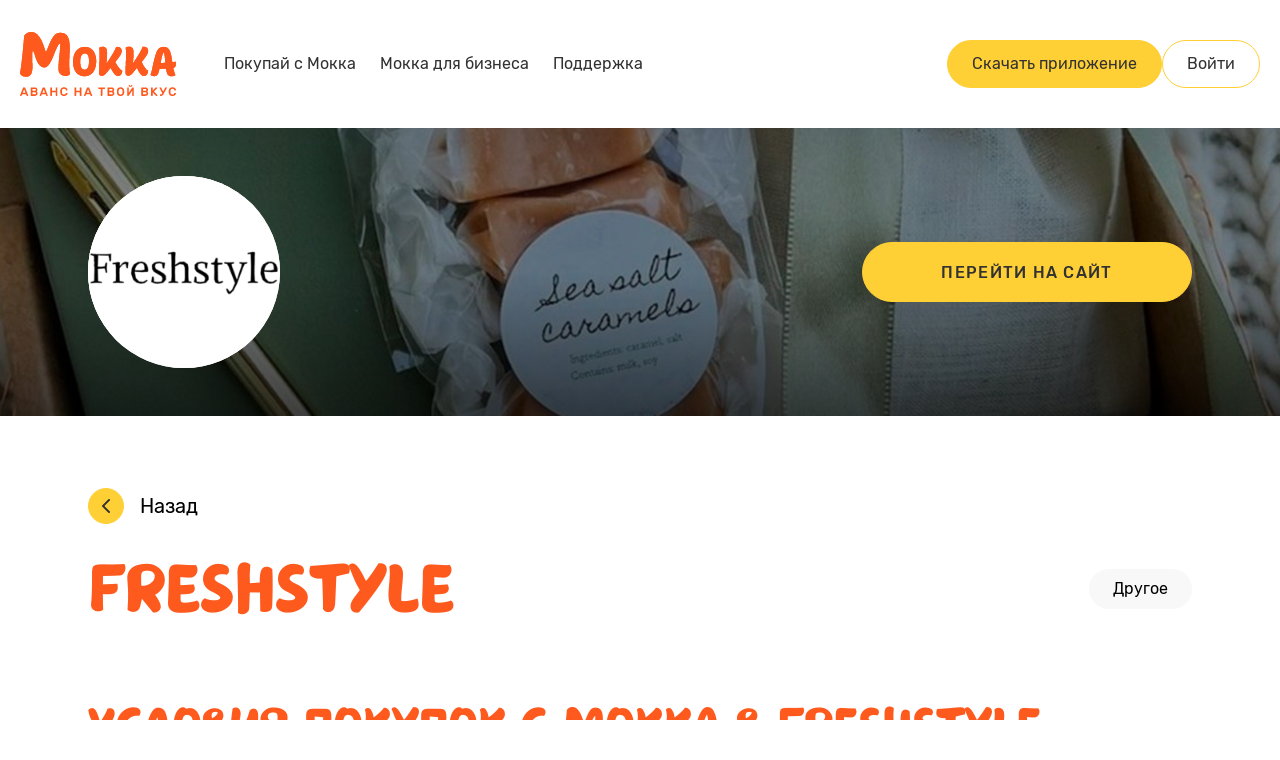

--- FILE ---
content_type: text/html; charset=utf-8
request_url: https://mokka.ru/shops/242-freshstyle/
body_size: 383638
content:
<!DOCTYPE html><style data-emotion="css 1jl6xe9">.css-1jl6xe9{scroll-behavior:smooth;}.css-1jl6xe9 html{height:100%;}.css-1jl6xe9.fixed{height:100%;overflow:hidden;}.css-1jl6xe9 *{box-sizing:border-box;margin:0;padding:0;}.css-1jl6xe9 body{display:-webkit-box;display:-webkit-flex;display:-ms-flexbox;display:flex;-webkit-flex-direction:column;-ms-flex-direction:column;flex-direction:column;white-space:pre-line;min-height:100%;font-family:'Rubik','Arial',sans-serif;font-weight:normal;}.css-1jl6xe9 a{-webkit-text-decoration:none;text-decoration:none;}.css-1jl6xe9 a:visited{color:inherit;}</style><!DOCTYPE html><html lang="ru" class="css-1jl6xe9 ekcaw9k0"><head><meta charSet="utf-8" data-next-head=""/><meta name="viewport" content="width=device-width, initial-scale=1" data-next-head=""/><link rel="icon" href="/assets/favicon/favicon.ico" sizes="any" data-next-head=""/><link rel="icon" href="/assets/favicon/icon.svg" type="image/svg+xml" data-next-head=""/><link rel="apple-touch-icon" href="/assets/favicon/apple-touch-icon.png" data-next-head=""/><meta name="version" content="2.154.0" data-next-head=""/><script async="" src="https://www.googletagmanager.com/gtm/js?id=GTM-PB9FCWT" data-next-head=""></script><script data-next-head="">
          window.dataLayer = window.dataLayer || [];
          function gtag(){
            if (arguments.length === 1) {
              dataLayer.push(arguments[0]);
            } else {
              dataLayer.push(arguments);
            }
          }
          gtag('js', new Date());
          gtag('config', 'GTM-PB9FCWT', {
            page_path: window.location.pathname,
          });
        </script><script data-next-head="">
           mindbox = window.mindbox || function() { mindbox.queue.push(arguments); };
           mindbox.queue = mindbox.queue || []; 
           mindbox('create');
           </script><script src="https://api.mindbox.ru/scripts/v1/tracker.js" async="" data-next-head=""></script><title data-next-head="">Freshstyle — оплата частями с Мокка</title><meta name="description" content="Freshstyle — оплачивай покупки частями с сервисом Мокка без первоначального взноса и переплат, первый платеж только через месяц" data-next-head=""/><link rel="icon" href="/assets/favicon/favicon.ico" sizes="any"/><link rel="icon" href="/assets/favicon/icon.svg" type="image/svg+xml"/><link rel="apple-touch-icon" href="/assets/favicon/apple-touch-icon.png"/><meta charSet="utf-8"/><link data-next-font="" rel="preconnect" href="/" crossorigin="anonymous"/><link rel="preload" href="/_next/static/css/f00d465689eb0235.css" as="style"/><link rel="stylesheet" href="/_next/static/css/f00d465689eb0235.css" data-n-g=""/><noscript data-n-css=""></noscript><script defer="" nomodule="" src="/_next/static/chunks/polyfills-42372ed130431b0a.js"></script><script src="/_next/static/chunks/webpack-b2a3b92705b6b5f6.js" defer=""></script><script src="/_next/static/chunks/framework-230b52981b969447.js" defer=""></script><script src="/_next/static/chunks/main-946663cc0221f7a7.js" defer=""></script><script src="/_next/static/chunks/pages/_app-80e2e37172050852.js" defer=""></script><script src="/_next/static/chunks/2442-9e0860582a56173d.js" defer=""></script><script src="/_next/static/chunks/9480-97049b6416779994.js" defer=""></script><script src="/_next/static/chunks/8975-406dd924c8291662.js" defer=""></script><script src="/_next/static/chunks/4119-cf7de60f50f45b26.js" defer=""></script><script src="/_next/static/chunks/7315-315a87778b3bb4e5.js" defer=""></script><script src="/_next/static/chunks/pages/shops/%5Bslug%5D-abacc2011759f512.js" defer=""></script><script src="/_next/static/Y5phkMqbNEmja4-8qHSwE/_buildManifest.js" defer=""></script><script src="/_next/static/Y5phkMqbNEmja4-8qHSwE/_ssgManifest.js" defer=""></script></head><body><div id="__next"><style data-emotion="css dnwa8p">.css-dnwa8p{display:-webkit-box;display:-webkit-flex;display:-ms-flexbox;display:flex;-webkit-flex-direction:column;-ms-flex-direction:column;flex-direction:column;min-height:100vh;height:100%;}</style><div class="css-dnwa8p e1gwaz9f2"><style data-emotion="css hwnp3p">.css-hwnp3p{position:-webkit-sticky;position:sticky;top:0;background:#ffffff;color:#ffffff;z-index:430;box-shadow:0px 10px 20px rgba(0, 0, 0, 0.05);}@media (min-width: 640px){.css-hwnp3p{background:none #ffffff;color:#000000;border-bottom:medium none;box-shadow:0px 10px 40px rgba(0, 0, 0, 0.1);}}</style><header class="css-hwnp3p e1hv5kcq13"><style data-emotion="css 1qhblbw">.css-1qhblbw{z-index:1;background-color:#ffffff;position:-webkit-sticky;position:sticky;display:-webkit-box;display:-webkit-flex;display:-ms-flexbox;display:flex;-webkit-box-flex-wrap:nowrap;-webkit-flex-wrap:nowrap;-ms-flex-wrap:nowrap;flex-wrap:nowrap;-webkit-box-pack:left;-ms-flex-pack:left;-webkit-justify-content:left;justify-content:left;-webkit-align-items:center;-webkit-box-align:center;-ms-flex-align:center;align-items:center;max-width:1362px;margin:0 auto;padding:13px 20px;}@media (max-width: 639px){.css-1qhblbw{-webkit-box-pack:justify;-webkit-justify-content:space-between;justify-content:space-between;padding-top:16px;padding-bottom:16px;}}@media (min-width: 1200px){.css-1qhblbw{-webkit-box-pack:justify;-webkit-justify-content:space-between;justify-content:space-between;padding-top:32px;padding-bottom:32px;}}</style><div class="css-1qhblbw e1hv5kcq12"><a href="/"><style data-emotion="css r9vaom">.css-r9vaom{position:relative;height:24px;width:68px;background:url(/assets/logo/ru/logo-orange.svg) 0 50% no-repeat;-webkit-background-size:contain;background-size:contain;margin-right:24px;}@media (max-width: 639px){.css-r9vaom{height:40px;width:112px;}}@media (min-width: 1200px){.css-r9vaom{height:64px;width:156px;margin-right:48px;}}</style><div src="/assets/logo/ru/logo-orange.svg" class="css-r9vaom e1hv5kcq11"></div></a><style data-emotion="css c1u7hk">.css-c1u7hk{display:-webkit-box;display:-webkit-flex;display:-ms-flexbox;display:flex;-webkit-align-items:center;-webkit-box-align:center;-ms-flex-align:center;align-items:center;-webkit-flex:1;-ms-flex:1;flex:1;}@media (max-width: 1199px){.css-c1u7hk{-webkit-box-pack:end;-ms-flex-pack:end;-webkit-justify-content:flex-end;justify-content:flex-end;}}@media (min-width: 1200px){.css-c1u7hk{-webkit-box-pack:justify;-webkit-justify-content:space-between;justify-content:space-between;}}</style><div class="css-c1u7hk e1hv5kcq1"><style data-emotion="css 9h9goe">.css-9h9goe{display:-webkit-box;display:-webkit-flex;display:-ms-flexbox;display:flex;-webkit-flex:1;-ms-flex:1;flex:1;}@media (max-width: 1199px){.css-9h9goe{display:none;}}</style><div class="css-9h9goe e1hv5kcq6"><style data-emotion="css knbzlm">.css-knbzlm{display:-webkit-box;display:-webkit-flex;display:-ms-flexbox;display:flex;-webkit-align-items:center;-webkit-box-align:center;-ms-flex-align:center;align-items:center;-webkit-box-pack:justify;-webkit-justify-content:space-between;justify-content:space-between;-webkit-flex:1;-ms-flex:1;flex:1;}</style><div class="css-knbzlm e142sh2a2"><style data-emotion="css 1rry5cq">.css-1rry5cq{display:-webkit-box;display:-webkit-flex;display:-ms-flexbox;display:flex;-webkit-align-items:flex-start;-webkit-box-align:flex-start;-ms-flex-align:flex-start;align-items:flex-start;-webkit-flex-direction:column;-ms-flex-direction:column;flex-direction:column;-webkit-flex:1;-ms-flex:1;flex:1;}@media screen and (max-width: 640px){.css-1rry5cq{-webkit-align-items:flex-end;-webkit-box-align:flex-end;-ms-flex-align:flex-end;align-items:flex-end;}}@media (min-width: 640px){.css-1rry5cq{-webkit-flex-direction:row;-ms-flex-direction:row;flex-direction:row;-webkit-align-items:center;-webkit-box-align:center;-ms-flex-align:center;align-items:center;}}</style><div class="css-1rry5cq e1eeckx01"><style data-emotion="css 1tdpvkq">.css-1tdpvkq{font-size:16px;line-height:24px;white-space:nowrap;margin-right:24px;}@media screen and (max-width: 640px){.css-1tdpvkq{font-size:14px;margin:0;margin-top:10px;}}.css-1tdpvkq a{font-family:'Rubik',sans-serif;cursor:pointer;color:#323232;height:24px;position:relative;-webkit-box-sizing:border-box;-moz-box-sizing:border-box;box-sizing:border-box;}@media (min-width: 1200px){.css-1tdpvkq a{display:inline-block;height:24px;line-height:24px;}}.css-1tdpvkq a:hover{color:#ff5a1e;}.css-1tdpvkq.active a:after{position:absolute;content:'';border-bottom:4px solid #ff5a1e;width:100%;-webkit-transform:translateX(-50%);-moz-transform:translateX(-50%);-ms-transform:translateX(-50%);transform:translateX(-50%);bottom:-10px;left:50%;}@media (min-width: 1200px){.css-1tdpvkq{border-top:medium none;}.css-1tdpvkq:last-child{border-bottom:medium none;}}</style><div class="css-1tdpvkq e1eeckx00"><a>Покупай с Мокка</a></div><div class="css-1tdpvkq e1eeckx00"><a>Мокка для бизнеса</a></div><div class="css-1tdpvkq e1eeckx00"><a href="https://mokka.ru/support/">Поддержка</a></div></div><style data-emotion="css 3h1h1">.css-3h1h1{display:-webkit-box;display:-webkit-flex;display:-ms-flexbox;display:flex;}</style><div class="css-3h1h1 e142sh2a2"><style data-emotion="css 5z829s">.css-5z829s{display:-webkit-box;display:-webkit-flex;display:-ms-flexbox;display:flex;border-bottom:1px solid #f6f6f6;-webkit-flex-direction:column;-ms-flex-direction:column;flex-direction:column;padding:18px 0;gap:24px;}@media (max-width: 639px){.css-5z829s{border-bottom:none;padding:20px 0;gap:12px;}}@media screen and (min-width: 960px){.css-5z829s{gap:24px;-webkit-flex-direction:row;-ms-flex-direction:row;flex-direction:row;padding-left:15px;padding-right:15px;}}@media screen and (min-width: 1200px){.css-5z829s{border-bottom:0;padding:0;}}</style><div class="css-5z829s e17ssj5n0"><a target="" rel="noopener noreferrer" href="/mokka-app/"><style data-emotion="css usj0bu">@media (max-width: 639px){.css-usj0bu{-webkit-flex:1;-ms-flex:1;flex:1;margin:0;padding:0 19px;}}</style><div class="css-usj0bu e17ssj5n2"><style data-emotion="css rdiii2">.css-rdiii2{height:48px;font-weight:normal;width:-webkit-fit-content;width:-moz-fit-content;width:fit-content;text-transform:none;letter-spacing:0;font-size:16px;line-height:24px;font-weight:400;text-transform:none;}@media (max-width: 639px){.css-rdiii2{width:100%;height:56px;}}</style><style data-emotion="css 1qosme6">.css-1qosme6{position:fixed;top:0;right:0;bottom:0;left:0;display:none;z-index:0;background:rgba(255, 255, 255, 0.6);overflow:hidden;}</style><div class="css-1qosme6 e44u9ah0"></div><style data-emotion="css 1hlyjcg">.css-1hlyjcg{display:-webkit-box;display:-webkit-flex;display:-ms-flexbox;display:flex;-webkit-align-items:center;-webkit-box-align:center;-ms-flex-align:center;align-items:center;-webkit-box-pack:center;-ms-flex-pack:center;-webkit-justify-content:center;justify-content:center;border:1px solid #ffd035;cursor:pointer;-webkit-user-select:none;-moz-user-select:none;-ms-user-select:none;user-select:none;font-family:'Rubik',Arial,Tahoma,sans-serif;color:#323232;box-shadow:none;height:48px;width:280px;font-size:16px;font-weight:normal;text-transform:none;letter-spacing:initial;border-radius:100px;background:#ffd035;width:100%;-webkit-transition:background 0.3s ease,border-color 0.3s ease;transition:background 0.3s ease,border-color 0.3s ease;height:48px;font-weight:normal;width:-webkit-fit-content;width:-moz-fit-content;width:fit-content;text-transform:none;letter-spacing:0;font-size:16px;line-height:24px;font-weight:400;text-transform:none;}.css-1hlyjcg:hover{background:#e6bb30;border-color:#e6bb30;}.css-1hlyjcg:disabled{background:#eaeaea;border-color:#eaeaea;color:#adadad;cursor:not-allowed;}@media (max-width: 639px){.css-1hlyjcg{width:100%;height:56px;}}</style><button class="e17ssj5n1 ui-button css-1hlyjcg efzzgfo0" font-size="md" shape="circle"><style data-emotion="css 17w17o">.css-17w17o{width:100%;display:-webkit-box;display:-webkit-flex;display:-ms-flexbox;display:flex;-webkit-align-items:center;-webkit-box-align:center;-ms-flex-align:center;align-items:center;-webkit-box-pack:center;-ms-flex-pack:center;-webkit-justify-content:center;justify-content:center;gap:8px;padding:0 24px;color:inherit;white-space:nowrap;}</style><div class="css-17w17o efzzgfo1"><span>Скачать приложение</span></div></button></div></a><a target="" rel="noopener noreferrer" href="/cc/"><div class="css-usj0bu e17ssj5n2"><div class="css-1qosme6 e44u9ah0"></div><style data-emotion="css 1fyox65">.css-1fyox65{display:-webkit-box;display:-webkit-flex;display:-ms-flexbox;display:flex;-webkit-align-items:center;-webkit-box-align:center;-ms-flex-align:center;align-items:center;-webkit-box-pack:center;-ms-flex-pack:center;-webkit-justify-content:center;justify-content:center;border:1px solid #ffd035;cursor:pointer;-webkit-user-select:none;-moz-user-select:none;-ms-user-select:none;user-select:none;font-family:'Rubik',Arial,Tahoma,sans-serif;color:#323232;box-shadow:none;height:48px;width:280px;font-size:16px;font-weight:normal;text-transform:none;letter-spacing:initial;border-radius:100px;background:#ffffff;width:100%;-webkit-transition:background 0.3s ease,border-color 0.3s ease;transition:background 0.3s ease,border-color 0.3s ease;height:48px;font-weight:normal;width:-webkit-fit-content;width:-moz-fit-content;width:fit-content;text-transform:none;letter-spacing:0;font-size:16px;line-height:24px;font-weight:400;text-transform:none;}.css-1fyox65:hover{border-color:#e6bb30;}.css-1fyox65:disabled{border-color:#eaeaea;color:#adadad;cursor:not-allowed;}@media (max-width: 639px){.css-1fyox65{width:100%;height:56px;}}</style><button class="e17ssj5n1 ui-button css-1fyox65 efzzgfo0" font-size="md" shape="circle"><div class="css-17w17o efzzgfo1"><span>Войти</span></div></button></div></a></div></div></div></div><style data-emotion="css 1bv6q4e">.css-1bv6q4e{box-sizing:border-box;min-width:0;}@media (min-width: 1200px){.css-1bv6q4e{display:none;}}</style><div class="css-1bv6q4e e1hv5kcq7"><style data-emotion="css 8sv05g">.css-8sv05g{width:40px;height:40px;background:url(/_next/static/media/burger-mobile.367584a4.svg) no-repeat center transparent;-webkit-background-size:20px 12px;background-size:20px 12px;cursor:pointer;}@media (min-width: 640px){.css-8sv05g{width:28px;height:19px;background:url(/_next/static/media/burger-tablet.3d4f61b3.svg) no-repeat center transparent;-webkit-background-size:28px 19px;background-size:28px 19px;}}</style><div class="css-8sv05g e1hv5kcq9"></div></div></div></div><style data-emotion="css b510zy">.css-b510zy{max-width:1322px;position:-webkit-sticky;position:sticky;margin:0 auto;z-index:0;}</style><div class="css-b510zy e1hv5kcq4"><style data-emotion="css 1677wun">.css-1677wun{position:absolute;overflow:hidden;width:100%;opacity:1;-webkit-transition:transform 0.5s ease,opacity 0.2s ease;-moz-transition:transform 0.5s ease,opacity 0.2s ease;-ms-transition:transform 0.5s ease,opacity 0.2s ease;-o-transition:transform 0.5s ease,opacity 0.2s ease;-webkit-transition:-webkit-transform 0.5s ease,opacity 0.2s ease;transition:transform 0.5s ease,opacity 0.2s ease;}.css-1677wun.is-hidden{-webkit-transform:translateY(-100%);-moz-transform:translateY(-100%);-ms-transform:translateY(-100%);transform:translateY(-100%);opacity:0;}</style><div class="is-hidden css-1677wun e1ncnupw0"><style data-emotion="css 1dxv5in">.css-1dxv5in{box-sizing:border-box;background-color:#ffffff;font-family:'Rubik',Arial,Tahoma,sans-serif;border-top:1px solid #E9E9E9;width:1322px;display:-webkit-box;display:-webkit-flex;display:-ms-flexbox;display:flex;box-shadow:0px 10px 18px rgba(0, 0, 0, 0.05);border-radius:0px 0px 16px 16px;}</style><div class="css-1dxv5in e1kw2r3r2"><style data-emotion="css yz2h4y">.css-yz2h4y{width:444px;padding:20px 24px;}</style><div class="css-yz2h4y e1kw2r3r1"><style data-emotion="css p1x3j9">.css-p1x3j9{display:grid;grid-gap:4px;}.css-p1x3j9 a{color:inherit;-webkit-text-decoration:none;text-decoration:none;}.css-p1x3j9 .selected{background:#F9F8F8;}.css-p1x3j9 .selected span{color:#ff5a1e;}</style><ul class="css-p1x3j9 e177abxp6"><style data-emotion="css qas9ut">.css-qas9ut{padding:12px 24px;gap:4px;border-radius:12px;background:#fff;-webkit-transition:0.2s;transition:0.2s;cursor:pointer;color:#323232;}.css-qas9ut:hover{background:#E9E9E9;}</style><div class="css-qas9ut e177abxp5"><a><style data-emotion="css 1l1c3z">.css-1l1c3z{position:relative;font-weight:500;font-size:24px;line-height:36px;-webkit-transition:color 0.15s ease-in-out;transition:color 0.15s ease-in-out;margin-bottom:4px;}@media (max-width: ;1200px;){.css-1l1c3z{font-size:20px;line-height:30px;}}</style><div class="css-1l1c3z e177abxp4"><span>Магазины Мокка</span></div><style data-emotion="css ppmfp0">.css-ppmfp0{font-weight:400;font-size:16px;line-height:24px;opacity:0.6;}@media (max-width: ;1200px;){.css-ppmfp0{font-size:13px;line-height:20px;}}</style><div class="css-ppmfp0 e177abxp2">Выбирай любимые магазины, где доступна оплата с авансом Мокка</div></a></div><div class="css-qas9ut e177abxp5"><a><div class="css-1l1c3z e177abxp4"><span>Приложение Мокка</span></div><div class="css-ppmfp0 e177abxp2">Все преимущества Мокка в одном приложении</div></a></div><div class="css-qas9ut e177abxp5"><a><div class="css-1l1c3z e177abxp4"><span>Карта Мокка</span></div><div class="css-ppmfp0 e177abxp2">Совершай покупки везде с картой Мокка</div></a></div><div class="css-qas9ut e177abxp5"><a><div class="css-1l1c3z e177abxp4"><span>Как работает Мокка</span></div><div class="css-ppmfp0 e177abxp2">Ознакомься как работает моментальный аванс Мокка</div></a></div></ul></div><style data-emotion="css q8s4hs">.css-q8s4hs{-webkit-flex:1;-ms-flex:1;flex:1;background:#F9F8F8;border-left:1px solid #E9E9E9;border-bottom-right-radius:16px;}@media screen and (max-width: 640px){.css-q8s4hs{display:none!important;}}</style><div class="css-q8s4hs e1kw2r3r0"><style data-emotion="css nnqu07">.css-nnqu07{position:relative;display:-webkit-box;display:-webkit-flex;display:-ms-flexbox;display:flex;height:100%;padding:96px 48px;-webkit-align-items:center;-webkit-box-align:center;-ms-flex-align:center;align-items:center;}@media (min-width: ;1200px;){.css-nnqu07{margin-top:60px;}}.css-nnqu07 .download-app-button{width:310px;}@media (max-width: ;1200px;){.css-nnqu07{-webkit-flex-direction:column-reverse;-ms-flex-direction:column-reverse;flex-direction:column-reverse;min-width:auto;max-height:initial;margin-top:0;padding:30px 15px 0px 15px;}.css-nnqu07 .download-app-button{width:100%;}}</style><div class="css-nnqu07 erkjo9a3"><style data-emotion="css gwxca8">.css-gwxca8{display:grid;grid-gap:56px;width:528px;}</style><div class="css-gwxca8 erkjo9a0"><style data-emotion="css 1d4y0ae">.css-1d4y0ae{font-family:'Rubik',Arial,Tahoma,sans-serif;font-style:normal;font-weight:500;font-size:30px;line-height:36px;color:#323232;margin:0;font-family:'Odds',sans-serif;font-weight:500;font-size:52px;line-height:48px;color:#ff5a1e;}@media (max-width: ;1200px;){.css-1d4y0ae{font-size:38px!important;line-height:40px;margin-bottom:30px;}}</style><h2 class="css-1d4y0ae erkjo9a2">Все преимущества Мокка в одном приложении</h2><div class="download-app-button"><a href="/mokka-app/"><div class="css-1qosme6 e44u9ah0"></div><style data-emotion="css wch5xv">.css-wch5xv{display:-webkit-box;display:-webkit-flex;display:-ms-flexbox;display:flex;-webkit-align-items:center;-webkit-box-align:center;-ms-flex-align:center;align-items:center;-webkit-box-pack:center;-ms-flex-pack:center;-webkit-justify-content:center;justify-content:center;border:1px solid #ffd035;cursor:pointer;-webkit-user-select:none;-moz-user-select:none;-ms-user-select:none;user-select:none;font-family:'Rubik',Arial,Tahoma,sans-serif;color:#323232;box-shadow:none;height:60px;width:330px;font-size:16px;font-weight:500;line-height:19px;text-transform:uppercase;letter-spacing:0.08em;border-radius:100px;background:#ffd035;padding-left:16px;padding-right:16px;width:-webkit-fit-content;width:-moz-fit-content;width:fit-content;-webkit-transition:background 0.3s ease,border-color 0.3s ease;transition:background 0.3s ease,border-color 0.3s ease;}.css-wch5xv:hover{background:#e6bb30;border-color:#e6bb30;}.css-wch5xv:disabled{background:#eaeaea;border-color:#eaeaea;color:#adadad;cursor:not-allowed;}</style><button class="ui-button css-wch5xv efzzgfo0" font-size="lg" shape="circle"><div class="css-17w17o efzzgfo1"><span>Скачай приложение</span></div></button></a></div></div><style data-emotion="css 1a5buoe">.css-1a5buoe{display:-webkit-box;display:-webkit-flex;display:-ms-flexbox;display:flex;-webkit-flex-direction:column;-ms-flex-direction:column;flex-direction:column;position:absolute;-webkit-transform:rotate(14deg);-moz-transform:rotate(14deg);-ms-transform:rotate(14deg);transform:rotate(14deg);top:65px;right:32px;}</style><div class="css-1a5buoe erkjo9a1"><img alt="Phone" loading="lazy" width="405" height="674" decoding="async" data-nimg="1" style="color:transparent" srcSet="/_next/image/?url=%2Fassets%2Fimages%2Fheader%2Fru%2Fmokka-app.png&amp;w=640&amp;q=75 1x, /_next/image/?url=%2Fassets%2Fimages%2Fheader%2Fru%2Fmokka-app.png&amp;w=828&amp;q=75 2x" src="/_next/image/?url=%2Fassets%2Fimages%2Fheader%2Fru%2Fmokka-app.png&amp;w=828&amp;q=75"/></div></div></div></div></div><div class="is-hidden css-1677wun e1ncnupw0"><div class="css-1dxv5in e1kw2r3r2"><div class="css-yz2h4y e1kw2r3r1"><ul class="css-p1x3j9 e177abxp6"><div class="css-qas9ut e177abxp5"><a><div class="css-1l1c3z e177abxp4"><span>Продавай больше с Мокка</span></div><div class="css-ppmfp0 e177abxp2">Общая информация о решениях Мокка для партнёров</div></a></div><div class="css-qas9ut e177abxp5"><a><div class="css-1l1c3z e177abxp4"><span>Портал разработчика</span></div><div class="css-ppmfp0 e177abxp2">Руководства и документация для быстрой интеграции</div></a></div><div class="css-qas9ut e177abxp5"><a><div class="css-1l1c3z e177abxp4"><span>Маркетинг и коммуникации</span></div><div class="css-ppmfp0 e177abxp2">Гайдлайны и рекомендации для повышения продаж с Мокка</div></a></div><a href="https://demo.mokka.ru" as="https://demo.mokka.ruru" target="_blank"><div class="css-qas9ut e177abxp5"><span><div class="css-1l1c3z e177abxp4"><span>Как работает Мокка</span></div><div class="css-ppmfp0 e177abxp2">Посмотри наш онлайн демо-магазин</div></span></div></a></ul></div><div class="css-q8s4hs e1kw2r3r0"><style data-emotion="css 1ueok64">.css-1ueok64{position:relative;display:-webkit-box;display:-webkit-flex;display:-ms-flexbox;display:flex;-webkit-flex-direction:column;-ms-flex-direction:column;flex-direction:column;-webkit-box-pack:justify;-webkit-justify-content:space-between;justify-content:space-between;min-height:452px;height:100%;padding:48px;}@media (max-width: ;1200px;){.css-1ueok64{-webkit-flex-direction:column-reverse;-ms-flex-direction:column-reverse;flex-direction:column-reverse;min-width:auto;max-height:initial;margin-top:0;padding:30px 15px;}}</style><div class="css-1ueok64 e1ot40gp3"><h2 class="css-1d4y0ae e1ot40gp2">Установи Мокка во всех каналах и продавай больше!</h2><style data-emotion="css u1z6j3">.css-u1z6j3{height:112px;background:url(/assets/images/header/ru/partners.png) 0 50%/auto 100% no-repeat;}</style><div src="/assets/images/header/ru/partners.png" class="css-u1z6j3 e1ot40gp0"></div><style data-emotion="css 9th5i">.css-9th5i{margin:0 auto;}</style><div class="css-9th5i e1ot40gp1"><div class="css-1qosme6 e44u9ah0"></div><style data-emotion="css c4v6eu">.css-c4v6eu{display:-webkit-box;display:-webkit-flex;display:-ms-flexbox;display:flex;-webkit-align-items:center;-webkit-box-align:center;-ms-flex-align:center;align-items:center;-webkit-box-pack:center;-ms-flex-pack:center;-webkit-justify-content:center;justify-content:center;border:1px solid #ffd035;cursor:pointer;-webkit-user-select:none;-moz-user-select:none;-ms-user-select:none;user-select:none;font-family:'Rubik',Arial,Tahoma,sans-serif;color:#323232;box-shadow:none;height:60px;width:330px;font-size:16px;font-weight:500;line-height:19px;text-transform:uppercase;letter-spacing:0.08em;border-radius:100px;background:#ffd035;-webkit-transition:background 0.3s ease,border-color 0.3s ease;transition:background 0.3s ease,border-color 0.3s ease;}.css-c4v6eu:hover{background:#e6bb30;border-color:#e6bb30;}.css-c4v6eu:disabled{background:#eaeaea;border-color:#eaeaea;color:#adadad;cursor:not-allowed;}</style><button class="ui-button css-c4v6eu efzzgfo0" font-size="lg" shape="circle"><div class="css-17w17o efzzgfo1"><span>Подключить Мокка</span></div></button></div></div></div></div></div><div class="is-hidden css-1677wun e1ncnupw0"><style data-emotion="css mz8fkx">.css-mz8fkx{width:100%;display:-webkit-box;display:-webkit-flex;display:-ms-flexbox;display:flex;-webkit-box-pack:end;-ms-flex-pack:end;-webkit-justify-content:flex-end;justify-content:flex-end;}</style><div class="css-mz8fkx e1hv5kcq5"><style data-emotion="css 1j0oukr">.css-1j0oukr{padding:0 15px 18px;border-bottom:solid 1px #E9E9E9;}@media (min-width: 1200px){.css-1j0oukr{padding:20px 24px;background-color:#ffffff;border-top:solid 1px #E9E9E9;border-bottom:0;box-shadow:0px 10px 18px rgba(0, 0, 0, 0.05);border-radius:0px 0px 16px 16px;}}@media (max-width: 1199px){.css-1j0oukr{background:#ffffff;margin-top:-1px;}.css-1j0oukr .sign-in-menu{grid-gap:0;}.css-1j0oukr .sign-in-menu-item{padding:18px 0;}.css-1j0oukr .sign-in-menu-item:hover,.css-1j0oukr .sign-in-menu-item:active{background:#ffffff;}.css-1j0oukr .sign-in-menu-item+.sign-in-menu-item{border-top:1px solid #f6f6f6;}.css-1j0oukr .sign-in-menu-item-title{font-size:20px;line-height:30px;}.css-1j0oukr .sign-in-menu-item-subtitle{font-size:16px;line-height:20px;color:#848484;}}</style><div class="css-1j0oukr e1e1wyva2"><ul class="sign-in-menu css-p1x3j9 e177abxp6"><a href="/cc" rel="noreferrer"><div class="sign-in-menu-item css-qas9ut e177abxp5"><div class="sign-in-menu-item-title css-1l1c3z e177abxp4">Вход для пользователей Мокка</div><div class="sign-in-menu-item-subtitle css-ppmfp0 e177abxp2">Настройки, график платежей, история покупок</div></div></a><a href="https://partner.mokka.ru/session/new" rel="noreferrer"><div class="sign-in-menu-item css-qas9ut e177abxp5"><div class="sign-in-menu-item-title css-1l1c3z e177abxp4">Вход для бизнеса</div><div class="sign-in-menu-item-subtitle css-ppmfp0 e177abxp2">Регистрация, управление, статистика</div></div></a></ul></div></div></div></div></header><style data-emotion="css 1y7p3id">.css-1y7p3id{position:fixed;top:0;right:0;bottom:0;left:0;display:none;z-index:110;background:rgba(0, 0, 0, 0.2);overflow:hidden;}</style><div color="rgba(0, 0, 0, 0.2)" class="css-1y7p3id e44u9ah0"></div><style data-emotion="css wdi0x3">.css-wdi0x3{overflow:hidden;background-image:linear-gradient(
      0deg,
      rgba(0, 0, 0, 0.5),
      rgba(0, 0, 0, 0.5)
    ),linear-gradient(360deg, rgba(0, 0, 0, 0.5) 0%, rgba(0, 0, 0, 0) 50%);background-repeat:no-repeat,no-repeat;-webkit-background-position:center center,center center;background-position:center center,center center;-webkit-background-size:cover,cover;background-size:cover,cover;background-color:#ffffff,#eaeaea;background-image:linear-gradient(0deg, rgba(0, 0, 0, 0.5), rgba(0, 0, 0, 0.5)),linear-gradient(360deg, rgba(0, 0, 0, 0.5) 0%, rgba(0, 0, 0, 0) 50%),url(https://storage.yandexcloud.net/mokka-data/uploads/trader/242/background_wide_web/x2.jpg);}</style><section class="css-wdi0x3 e12koupz1"><style data-emotion="css kz2anq">.css-kz2anq{display:-webkit-box;display:-webkit-flex;display:-ms-flexbox;display:flex;-webkit-flex-direction:column;-ms-flex-direction:column;flex-direction:column;width:100%;max-width:1104px;margin:auto;-webkit-align-items:center;-webkit-box-align:center;-ms-flex-align:center;align-items:center;padding-top:48px;padding-bottom:24px;-webkit-flex-direction:column;-ms-flex-direction:column;flex-direction:column;gap:24px;}@media (min-width: 1200px){.css-kz2anq{-webkit-flex-direction:row;-ms-flex-direction:row;flex-direction:row;-webkit-box-pack:justify;-webkit-justify-content:space-between;justify-content:space-between;padding:48px 0;}}</style><div class="css-kz2anq e12koupz0"><style data-emotion="css 1qcajo7">.css-1qcajo7{height:192px;width:192px;background:#f6f6f6;border-radius:9999px;box-shadow:inset 1px 1px #ffffff;overflow:auto;}</style><div class="css-1qcajo7 e1b8jz4t1"><style data-emotion="css 8kdhbk">.css-8kdhbk{display:block;background-image:url(https://storage.yandexcloud.net/mokka-data/uploads/trader/242/logo_web/x2.png);-webkit-background-position:50% 50%;background-position:50% 50%;background-repeat:no-repeat;height:192px;width:192px;-webkit-background-size:contain;background-size:contain;background-color:#ffffff;background-blend-mode:difference;}</style><div alt="logo" src="https://storage.yandexcloud.net/mokka-data/uploads/trader/242/logo_web/x2.png" class="css-8kdhbk e1b8jz4t0"></div></div><a target="_blank" rel="noopener noreferrer" href="https://mokka.ru/"><div class="css-1qosme6 e44u9ah0"></div><style data-emotion="css 1epqc1s">.css-1epqc1s{display:-webkit-box;display:-webkit-flex;display:-ms-flexbox;display:flex;-webkit-align-items:center;-webkit-box-align:center;-ms-flex-align:center;align-items:center;-webkit-box-pack:center;-ms-flex-pack:center;-webkit-justify-content:center;justify-content:center;border:1px solid #ffd035;cursor:pointer;-webkit-user-select:none;-moz-user-select:none;-ms-user-select:none;user-select:none;font-family:'Rubik',Arial,Tahoma,sans-serif;color:#323232;box-shadow:0px 10px 40px rgba(0, 0, 0, 0.1);height:60px;width:330px;font-size:16px;font-weight:500;line-height:19px;text-transform:uppercase;letter-spacing:0.08em;border-radius:100px;background:#ffd035;-webkit-transition:background 0.3s ease,border-color 0.3s ease;transition:background 0.3s ease,border-color 0.3s ease;}.css-1epqc1s:hover{background:#e6bb30;border-color:#e6bb30;}.css-1epqc1s:disabled{background:#eaeaea;border-color:#eaeaea;color:#adadad;cursor:not-allowed;}@media (max-width: ;640px;){.css-1epqc1s{width:100%;}}</style><button class="ui-button css-1epqc1s efzzgfo0" font-size="lg" shape="circle"><div class="css-17w17o efzzgfo1"><span>Перейти на сайт</span></div></button></a></div></section><section class="css-0 e1wzp9dn8"><style data-emotion="css 1i1g5uv">.css-1i1g5uv{margin:72px auto 0px;max-width:1104px;padding:0px 16px;font-family:'Rubik',Arial,Tahoma,sans-serif;}@media (min-width: 1200px){.css-1i1g5uv{padding:0;}}</style><section class="css-1i1g5uv e1wzp9dn7"><style data-emotion="css 1xqsb6t">.css-1xqsb6t{display:-webkit-box;display:-webkit-flex;display:-ms-flexbox;display:flex;margin-bottom:24px;cursor:pointer;width:-webkit-fit-content;width:-moz-fit-content;width:fit-content;-webkit-align-items:center;-webkit-box-align:center;-ms-flex-align:center;align-items:center;}</style><div class="css-1xqsb6t e1wzp9dn1"><div class="css-1qosme6 e44u9ah0"></div><style data-emotion="css 1irgc6h">.css-1irgc6h{display:-webkit-box;display:-webkit-flex;display:-ms-flexbox;display:flex;-webkit-align-items:center;-webkit-box-align:center;-ms-flex-align:center;align-items:center;-webkit-box-pack:center;-ms-flex-pack:center;-webkit-justify-content:center;justify-content:center;border:1px solid #ffd035;cursor:pointer;-webkit-user-select:none;-moz-user-select:none;-ms-user-select:none;user-select:none;font-family:'Rubik',Arial,Tahoma,sans-serif;color:#323232;box-shadow:none;height:36px;width:230px;font-size:16px;font-weight:500;line-height:19px;text-transform:uppercase;letter-spacing:0.08em;border-radius:100px;background:#ffd035;margin-right:16px;height:36px;width:36px;-webkit-transition:background 0.3s ease,border-color 0.3s ease;transition:background 0.3s ease,border-color 0.3s ease;}.css-1irgc6h:hover{background:#e6bb30;border-color:#e6bb30;}.css-1irgc6h:disabled{background:#eaeaea;border-color:#eaeaea;color:#adadad;cursor:not-allowed;}</style><button class="ui-button css-1irgc6h efzzgfo0" font-size="lg" shape="circle"><style data-emotion="css x1qo5n">.css-x1qo5n{width:100%;display:-webkit-box;display:-webkit-flex;display:-ms-flexbox;display:flex;-webkit-align-items:center;-webkit-box-align:center;-ms-flex-align:center;align-items:center;-webkit-box-pack:center;-ms-flex-pack:center;-webkit-justify-content:center;justify-content:center;gap:8px;padding:0 0px;color:inherit;white-space:nowrap;}</style><div class="css-x1qo5n efzzgfo1"><style data-emotion="css 1mg74hx">.css-1mg74hx{display:-webkit-box;display:-webkit-flex;display:-ms-flexbox;display:flex;-webkit-align-items:center;-webkit-box-align:center;-ms-flex-align:center;align-items:center;-webkit-box-pack:center;-ms-flex-pack:center;-webkit-justify-content:center;justify-content:center;min-width:100%;}</style><div class="css-1mg74hx efzzgfo2"><style data-emotion="css rq7z01">.css-rq7z01{width:24px;height:24px;}</style><img class="css-rq7z01 e1evcqjh0" src="/_next/static/media/chevron-left.6542e9bb.svg" width="24" height="24"/></div></div></button><style data-emotion="css 140z6iw">.css-140z6iw{line-height:0!important;}</style><style data-emotion="css 331mz3">.css-331mz3{font-family:'Rubik',Arial,Tahoma,sans-serif;font-size:20px;line-height:36px;color:#ffffff;color:#000000;line-height:0!important;}@media (max-width: 640px){.css-331mz3{font-size:16px;line-height:24px;}}</style><p color="#000000" class="e1wzp9dn0 css-331mz3 ewnqjgq0">Назад</p></div><style data-emotion="css 1n9ceem">.css-1n9ceem{display:-webkit-box;display:-webkit-flex;display:-ms-flexbox;display:flex;-webkit-box-pack:justify;-webkit-justify-content:space-between;justify-content:space-between;-webkit-flex-direction:column-reverse;-ms-flex-direction:column-reverse;flex-direction:column-reverse;}@media (min-width: 1200px){.css-1n9ceem{-webkit-flex-direction:row;-ms-flex-direction:row;flex-direction:row;}}</style><div class="css-1n9ceem e1wzp9dn6"><style data-emotion="css n787wp">.css-n787wp{font-family:'Odds',Arial,Tahoma,sans-serif;font-weight:500;font-size:72px;color:#ff5a1e;word-break:break-all;}@media (max-width: 1200px){.css-n787wp{font-size:64px;line-height:64px;}}@media screen and (max-width: 640px){.css-n787wp{font-size:38px;line-height:40px;}}</style><h1 class="css-n787wp e1wzp9dn5">Freshstyle</h1><style data-emotion="css y8azvh">.css-y8azvh{display:-webkit-box;display:-webkit-flex;display:-ms-flexbox;display:flex;-webkit-align-items:center;-webkit-box-align:center;-ms-flex-align:center;align-items:center;-webkit-box-flex-wrap:wrap;-webkit-flex-wrap:wrap;-ms-flex-wrap:wrap;flex-wrap:wrap;gap:8px;margin-bottom:24px;}@media (min-width: 1200px){.css-y8azvh{margin:0;}}</style><div class="css-y8azvh e1wzp9dn4"><style data-emotion="css 19lc97e">.css-19lc97e{display:-webkit-box;display:-webkit-flex;display:-ms-flexbox;display:flex;padding:0px 24px;height:40px;background:#F9F8F8;-webkit-backdrop-filter:blur(48px);backdrop-filter:blur(48px);border-radius:64px;font-size:16px;-webkit-align-items:center;-webkit-box-align:center;-ms-flex-align:center;align-items:center;}</style><div class="css-19lc97e e1wzp9dn3">Другое</div></div></div></section></section><style data-emotion="css iiuxa2">.css-iiuxa2{display:-webkit-box;display:-webkit-flex;display:-ms-flexbox;display:flex;-webkit-box-pack:center;-ms-flex-pack:center;-webkit-justify-content:center;justify-content:center;margin-bottom:48px;}</style><section class="css-iiuxa2 e9q78k38"><style data-emotion="css 1k1ey1z">.css-1k1ey1z{display:-webkit-box;display:-webkit-flex;display:-ms-flexbox;display:flex;-webkit-flex-direction:column;-ms-flex-direction:column;flex-direction:column;position:relative;width:100%;max-width:1104px;margin:24px auto 0;padding:0 16px;}@media (min-width: 1200px){.css-1k1ey1z{margin:72px auto 0;padding:0;}}</style><div class="css-1k1ey1z e9q78k37"><style data-emotion="css 12wxg53">.css-12wxg53{font-family:'Odds',Arial,Tahoma,sans-serif;font-weight:500;font-size:52px;line-height:48px;color:#ff5a1e;}@media (max-width: 1200px){.css-12wxg53{font-size:46px;line-height:36px;}}@media (max-width: 640px){.css-12wxg53{font-size:28px;line-height:30px;}}</style><h2 class="css-12wxg53 e9q78k31">Условия покупок с Мokkа в<!-- --> <!-- -->Freshstyle</h2><style data-emotion="css 6b75pt">.css-6b75pt{margin-top:40px;padding:48px;border:1px solid #eaeaea;border-radius:20px;}@media screen and (max-width: 640px){.css-6b75pt{padding:24px 16px;}}</style><div class="css-6b75pt e9q78k30"><style data-emotion="css 1axhm79">.css-1axhm79{display:-webkit-box;display:-webkit-flex;display:-ms-flexbox;display:flex;margin-bottom:40px;-webkit-align-items:center;-webkit-box-align:center;-ms-flex-align:center;align-items:center;}@media screen and (max-width: 640px){.css-1axhm79{margin-bottom:30px;}}</style><div class="css-1axhm79 e9q78k36"><style data-emotion="css dsktlj">.css-dsktlj{margin-right:24px;}@media screen and (max-width: 640px){.css-dsktlj{margin-right:16px;}}</style><div class="css-dsktlj e9q78k35"><img alt="clock" loading="lazy" width="64" height="64" decoding="async" data-nimg="1" style="color:transparent" src="/_next/static/media/clock.2230d955.svg"/></div><style data-emotion="css 1r7bs9e">.css-1r7bs9e{font-family:'Rubik',Arial,Tahoma,sans-serif;display:-webkit-box;display:-webkit-flex;display:-ms-flexbox;display:flex;-webkit-flex-direction:column;-ms-flex-direction:column;flex-direction:column;}</style><div class="css-1r7bs9e e9q78k34"><style data-emotion="css 1amjepp">.css-1amjepp{font-weight:400;font-size:20px;color:#8C8C8C;line-height:20px;}@media screen and (max-width: 640px){.css-1amjepp{font-size:14px;}}</style><div class="css-1amjepp e9q78k33">График платежей</div><style data-emotion="css 9nkfvs">.css-9nkfvs{font-weight:400;font-size:24px;line-height:24px;color:#323232;}@media screen and (max-width: 640px){.css-9nkfvs{font-size:16px;}}</style><div class="css-9nkfvs e9q78k32">3, 6, 10<!-- --> или<!-- --> <!-- -->12 месяцев</div></div></div><div class="css-1axhm79 e9q78k36"><div class="css-dsktlj e9q78k35"><img alt="currency" loading="lazy" width="64" height="64" decoding="async" data-nimg="1" style="color:transparent" src="/_next/static/media/currency.49f9f01b.svg"/></div><div class="css-1r7bs9e e9q78k34"><div class="css-1amjepp e9q78k33">Переплата</div><div class="css-9nkfvs e9q78k32">от<!-- --> <!-- -->0 ₽/мес</div></div></div><div class="css-1axhm79 e9q78k36"><div class="css-dsktlj e9q78k35"><img alt="shop" loading="lazy" width="64" height="64" decoding="async" data-nimg="1" style="color:transparent" src="/_next/static/media/shop.001f4b45.svg"/></div><div class="css-1r7bs9e e9q78k34"><div class="css-1amjepp e9q78k33">Где купить</div><div class="css-9nkfvs e9q78k32">Онлайн</div></div></div><div class="css-1axhm79 e9q78k36"><div class="css-dsktlj e9q78k35"><img alt="done" loading="lazy" width="64" height="64" decoding="async" data-nimg="1" style="color:transparent" src="/_next/static/media/done.6ea066d8.svg"/></div><div class="css-1r7bs9e e9q78k34"><div class="css-1amjepp e9q78k33">Минимальная сумма покупки</div><div class="css-9nkfvs e9q78k32">500<!-- --> <!-- -->₽</div></div></div></div></div></section><style data-emotion="css 11c1kk7">.css-11c1kk7{padding:0 16px;margin-bottom:96px;}@media screen and (max-width: 1200px){.css-11c1kk7{margin-bottom:48px;}}</style><style data-emotion="css 2rofhc">.css-2rofhc{display:-webkit-box;display:-webkit-flex;display:-ms-flexbox;display:flex;-webkit-box-pack:center;-ms-flex-pack:center;-webkit-justify-content:center;justify-content:center;padding:0 16px;margin-bottom:96px;}@media screen and (max-width: 1200px){.css-2rofhc{margin-bottom:48px;}}</style><section class="e1jo90cd0 css-2rofhc e142sh2a3"><style data-emotion="css 939bug">.css-939bug{display:-webkit-box;display:-webkit-flex;display:-ms-flexbox;display:flex;-webkit-flex-direction:column;-ms-flex-direction:column;flex-direction:column;position:relative;width:100%;max-width:1104px;}</style><div class="css-939bug e142sh2a0"><style data-emotion="css 1b17h0b">.css-1b17h0b{display:-webkit-box;display:-webkit-flex;display:-ms-flexbox;display:flex;-webkit-box-pack:justify;-webkit-justify-content:space-between;justify-content:space-between;width:100%;-webkit-align-items:center;-webkit-box-align:center;-ms-flex-align:center;align-items:center;-webkit-box-flex-wrap:wrap;-webkit-flex-wrap:wrap;-ms-flex-wrap:wrap;flex-wrap:wrap;gap:16px;}</style><div class="css-1b17h0b e56jsww3"><style data-emotion="css noipa1">.css-noipa1{font-size:28px;line-height:30px;font-weight:500;color:#ff5a1e;font-family:'Odds',Arial,Tahoma,sans-serif;}@media (min-width: 640px){.css-noipa1{font-size:46px;line-height:36px;}}@media (min-width: 1200px){.css-noipa1{font-size:52px;line-height:48px;}}</style><h3 class="css-noipa1 ewnqjgq0">Тебе может понравиться</h3><a target="" rel="noopener noreferrer" href="/shops/"><style data-emotion="css 18ofa2o">.css-18ofa2o{font-family:'Rubik',Arial,Tahoma,sans-serif;font-size:20px;line-height:36px;color:#ffffff;color:#000000;}@media (max-width: 640px){.css-18ofa2o{font-size:16px;line-height:24px;}}</style><span color="#000000" class="css-18ofa2o ewnqjgq0">Показать все<style data-emotion="css w3bpd8">.css-w3bpd8{display:inline-block!important;vertical-align:middle;margin-left:16px;}</style><style data-emotion="css 13ovfrj">.css-13ovfrj{position:relative;min-width:36px;max-height:24px;display:inline-block!important;vertical-align:middle;margin-left:16px;}.css-13ovfrj>div{position:absolute;width:-webkit-fit-content;width:-moz-fit-content;width:fit-content;margin:auto;top:0;bottom:0;right:0;}</style><div class="css-1qosme6 e44u9ah0"></div><style data-emotion="css 1640nwc">.css-1640nwc{display:-webkit-box;display:-webkit-flex;display:-ms-flexbox;display:flex;-webkit-align-items:center;-webkit-box-align:center;-ms-flex-align:center;align-items:center;-webkit-box-pack:center;-ms-flex-pack:center;-webkit-justify-content:center;justify-content:center;border:1px solid #ffd035;cursor:pointer;-webkit-user-select:none;-moz-user-select:none;-ms-user-select:none;user-select:none;font-family:'Rubik',Arial,Tahoma,sans-serif;color:#323232;box-shadow:none;height:36px;width:230px;font-size:16px;font-weight:500;line-height:19px;text-transform:uppercase;letter-spacing:0.08em;border-radius:15px;background:#ffd035;height:36px;width:36px;-webkit-transition:background 0.3s ease,border-color 0.3s ease;transition:background 0.3s ease,border-color 0.3s ease;position:relative;min-width:36px;max-height:24px;display:inline-block!important;vertical-align:middle;margin-left:16px;}.css-1640nwc:hover{background:#e6bb30;border-color:#e6bb30;}.css-1640nwc:disabled{background:#eaeaea;border-color:#eaeaea;color:#adadad;cursor:not-allowed;}.css-1640nwc>div{position:absolute;width:-webkit-fit-content;width:-moz-fit-content;width:fit-content;margin:auto;top:0;bottom:0;right:0;}</style><button class="e56jsww1 e1itotdp0 ui-button css-1640nwc efzzgfo0" shape="rounded" font-size="lg"><div class="css-x1qo5n efzzgfo1"><div class="css-1mg74hx efzzgfo2"><img class="css-rq7z01 e1evcqjh0" src="/_next/static/media/chevron-right.6955b41a.svg" width="24" height="24"/></div></div></button></span></a></div><style data-emotion="css 1imjyx0">.css-1imjyx0{margin-top:40px;display:grid;grid-gap:48px;width:100%;text-align:-webkit-center;grid-template-columns:repeat(auto-fill, minmax(240px, 1fr));}@media (max-width: 639px){.css-1imjyx0{margin-top:24px;-webkit-box-pack:center;-ms-flex-pack:center;-webkit-justify-content:center;justify-content:center;grid-template-columns:1fr 1fr;grid-gap:16px;}}</style><div class="css-1imjyx0 e56jsww2"><a target="" rel="noopener noreferrer" href="/shops/8-585-zolotoj/"><style data-emotion="css rmow6i">.css-rmow6i{display:-webkit-box;display:-webkit-flex;display:-ms-flexbox;display:flex;background-repeat:no-repeat;overflow:hidden;-webkit-mask-image:-webkit-radial-gradient(white, black);width:240px;height:240px;border-radius:24px;height:100%;width:100%;aspect-ratio:1;}</style><div class="css-rmow6i edmqh637"><style data-emotion="css yi7ext">.css-yi7ext{position:relative;display:-webkit-box;display:-webkit-flex;display:-ms-flexbox;display:flex;-webkit-box-pack:center;-ms-flex-pack:center;-webkit-justify-content:center;justify-content:center;width:100%;height:100%;background:url("https://storage.yandexcloud.net/mokka-data/uploads/trader/8/logo_web/x2.png"),linear-gradient(315deg, rgba(0, 0, 0, 0.5) 0%, rgba(0, 0, 0, 0.3) 28.51%, rgba(0, 0, 0, 0.1) 73.06%, rgba(0, 0, 0, 0) 100%),url("https://storage.yandexcloud.net/mokka-data/uploads/trader/8/background_web/x2.png"),url("[data-uri]");background-repeat:no-repeat;-webkit-background-position:50% 50%,0% 0%,50% 50%,50% 50%;background-position:50% 50%,0% 0%,50% 50%,50% 50%;-webkit-background-size:70% auto,cover,cover,cover;background-size:70% auto,cover,cover,cover;overflow:hidden;font:400 1rem/1.5rem 'Rubik',Arial,Tahoma,sans-serif;}.css-yi7ext div{color:#fff;}</style><div class="css-yi7ext edmqh636"><style data-emotion="css 19ge0oe">.css-19ge0oe{position:absolute;top:0;left:0;width:100%;height:auto;z-index:21;}</style><div class="css-19ge0oe edmqh631"><style data-emotion="css iew1qw">.css-iew1qw{position:absolute;border-radius:50%;font-family:'Odds',Arial,Tahoma,sans-serif;color:#ffffff;background-color:#ff5a1e;font-size:26px;width:91px;height:91px;right:-29px;top:-39px;}.css-iew1qw>p{position:absolute;margin:0px;}.css-iew1qw>p{bottom:17px;left:20px;}.css-iew1qw .underline{bottom:0px;left:22px;font-size:12px;}</style><div class="css-iew1qw edmqh633"><p>0%</p><p class="underline"></p></div></div><style data-emotion="css 7fnvj0">.css-7fnvj0{display:-webkit-box;display:-webkit-flex;display:-ms-flexbox;display:flex;position:absolute;bottom:0;gap:8px;-webkit-box-pack:justify;-webkit-justify-content:space-between;justify-content:space-between;-webkit-align-items:end;-webkit-box-align:end;-ms-flex-align:end;align-items:end;z-index:21;width:100%;box-sizing:border-box;padding:0 20px 8px 8px;}</style><div class="css-7fnvj0 edmqh632"><style data-emotion="css 11mrysh">.css-11mrysh{cursor:default;pointer-events:none;font-family:'Rubik',Arial,Tahoma,sans-serif;text-align:right;margin-left:auto;font-size:14px;line-height:20px;}.css-11mrysh>a{color:#ffffff;}</style><span class="css-11mrysh edmqh634">Ювелирные изделия</span></div></div></div></a><a target="" rel="noopener noreferrer" href="/shops/3-detskij-mir/"><div class="css-rmow6i edmqh637"><style data-emotion="css 168xo97">.css-168xo97{position:relative;display:-webkit-box;display:-webkit-flex;display:-ms-flexbox;display:flex;-webkit-box-pack:center;-ms-flex-pack:center;-webkit-justify-content:center;justify-content:center;width:100%;height:100%;background:url("https://storage.yandexcloud.net/mokka-data/uploads/trader/3/logo_web/original.svg"),linear-gradient(315deg, rgba(0, 0, 0, 0.5) 0%, rgba(0, 0, 0, 0.3) 28.51%, rgba(0, 0, 0, 0.1) 73.06%, rgba(0, 0, 0, 0) 100%),url("https://storage.yandexcloud.net/mokka-data/uploads/trader/3/background_web/x2.png"),url("[data-uri]");background-repeat:no-repeat;-webkit-background-position:50% 50%,0% 0%,50% 50%,50% 50%;background-position:50% 50%,0% 0%,50% 50%,50% 50%;-webkit-background-size:70% auto,cover,cover,cover;background-size:70% auto,cover,cover,cover;overflow:hidden;font:400 1rem/1.5rem 'Rubik',Arial,Tahoma,sans-serif;}.css-168xo97 div{color:#fff;}</style><div class="css-168xo97 edmqh636"><div class="css-19ge0oe edmqh631"><div class="css-iew1qw edmqh633"><p>0%</p><p class="underline"></p></div></div><div class="css-7fnvj0 edmqh632"><span class="css-11mrysh edmqh634">Товары для детей</span></div></div></div></a><a target="" rel="noopener noreferrer" href="/shops/281-5karmanov/"><div class="css-rmow6i edmqh637"><style data-emotion="css 1c7rc55">.css-1c7rc55{position:relative;display:-webkit-box;display:-webkit-flex;display:-ms-flexbox;display:flex;-webkit-box-pack:center;-ms-flex-pack:center;-webkit-justify-content:center;justify-content:center;width:100%;height:100%;background:url("https://storage.yandexcloud.net/mokka-data/uploads/trader/281/logo_web/x2.png"),linear-gradient(315deg, rgba(0, 0, 0, 0.5) 0%, rgba(0, 0, 0, 0.3) 28.51%, rgba(0, 0, 0, 0.1) 73.06%, rgba(0, 0, 0, 0) 100%),url("https://storage.yandexcloud.net/mokka-data/uploads/trader/281/background_web/x2.jpg"),url("[data-uri]");background-repeat:no-repeat;-webkit-background-position:50% 50%,0% 0%,50% 50%,50% 50%;background-position:50% 50%,0% 0%,50% 50%,50% 50%;-webkit-background-size:70% auto,cover,cover,cover;background-size:70% auto,cover,cover,cover;overflow:hidden;font:400 1rem/1.5rem 'Rubik',Arial,Tahoma,sans-serif;}.css-1c7rc55 div{color:#fff;}</style><div class="css-1c7rc55 edmqh636"><div class="css-19ge0oe edmqh631"><div class="css-iew1qw edmqh633"><p>0%</p><p class="underline"></p></div></div><div class="css-7fnvj0 edmqh632"><span class="css-11mrysh edmqh634">Одежда и обувь</span></div></div></div></a><a target="" rel="noopener noreferrer" href="/shops/97-zoozavr/"><div class="css-rmow6i edmqh637"><style data-emotion="css 1dc1h7h">.css-1dc1h7h{position:relative;display:-webkit-box;display:-webkit-flex;display:-ms-flexbox;display:flex;-webkit-box-pack:center;-ms-flex-pack:center;-webkit-justify-content:center;justify-content:center;width:100%;height:100%;background:url("https://storage.yandexcloud.net/mokka-data/uploads/trader/97/logo_web/x2.png"),linear-gradient(315deg, rgba(0, 0, 0, 0.5) 0%, rgba(0, 0, 0, 0.3) 28.51%, rgba(0, 0, 0, 0.1) 73.06%, rgba(0, 0, 0, 0) 100%),url("https://storage.yandexcloud.net/mokka-data/uploads/trader/97/background_web/x2.png"),url("[data-uri]");background-repeat:no-repeat;-webkit-background-position:50% 50%,0% 0%,50% 50%,50% 50%;background-position:50% 50%,0% 0%,50% 50%,50% 50%;-webkit-background-size:70% auto,cover,cover,cover;background-size:70% auto,cover,cover,cover;overflow:hidden;font:400 1rem/1.5rem 'Rubik',Arial,Tahoma,sans-serif;}.css-1dc1h7h div{color:#fff;}</style><div class="css-1dc1h7h edmqh636"><div class="css-19ge0oe edmqh631"><div class="css-iew1qw edmqh633"><p>0%</p><p class="underline"></p></div></div><div class="css-7fnvj0 edmqh632"><span class="css-11mrysh edmqh634">Другое</span></div></div></div></a></div></div></section><style data-emotion="css 1xq2pvl">.css-1xq2pvl{margin-top:auto;overflow-x:hidden;background:#323232;color:#ffffff;font-size:13px;line-height:20px;padding:72px 0;-webkit-box-flex-wrap:nowrap;-webkit-flex-wrap:nowrap;-ms-flex-wrap:nowrap;flex-wrap:nowrap;}@media only screen and (max-width: 1440px){.css-1xq2pvl{padding:72px 15px;}}@media (max-width: 639px){.css-1xq2pvl{padding:48px 16px;}}</style><footer class="css-1xq2pvl ej5hkch6"><style data-emotion="css 99lzid">.css-99lzid{display:-webkit-box;display:-webkit-flex;display:-ms-flexbox;display:flex;-webkit-box-pack:justify;-webkit-justify-content:space-between;justify-content:space-between;-webkit-box-flex-wrap:wrap;-webkit-flex-wrap:wrap;-ms-flex-wrap:wrap;flex-wrap:wrap;max-width:1104px;margin:auto;}</style><div class="css-99lzid ej5hkch5"><style data-emotion="css iajzsr">.css-iajzsr{display:-webkit-box;display:-webkit-flex;display:-ms-flexbox;display:flex;-webkit-flex-direction:column;-ms-flex-direction:column;flex-direction:column;-webkit-box-flex-wrap:wrap;-webkit-flex-wrap:wrap;-ms-flex-wrap:wrap;flex-wrap:wrap;padding-right:0;}@media screen and (max-width: 964px){.css-iajzsr{margin-bottom:40px;}}</style><div class="css-iajzsr ej5hkch4"><style data-emotion="css n8wlyy">.css-n8wlyy{width:-webkit-fit-content;width:-moz-fit-content;width:fit-content;line-height:0;}</style><a href="/" class="css-n8wlyy e2wse260"><img alt="logo" loading="lazy" width="156" height="64" decoding="async" data-nimg="1" style="color:transparent" src="/assets/logo/ru/logo-white.svg"/></a><style data-emotion="css ds66hw">.css-ds66hw{display:-webkit-box;display:-webkit-flex;display:-ms-flexbox;display:flex;margin-top:24px;-webkit-column-gap:16px;column-gap:16px;}</style><div class="css-ds66hw euahqfe1"><a target="_blank" rel="noopener noreferrer" href="https://apps.apple.com/us/app/id1499342014"><style data-emotion="css 1gyl0p8">.css-1gyl0p8{display:block;width:160px;height:48px;background:url(/assets/footer/ru/appleStoreWhite.svg) no-repeat center transparent;-webkit-background-size:contain;background-size:contain;background-color:#474747;border-radius:7px;cursor:pointer;}@media (max-width: 639px){.css-1gyl0p8{width:171px;}}</style><div src="/assets/footer/ru/appleStoreWhite.svg" class="css-1gyl0p8 euahqfe0"></div></a><a target="_blank" rel="noopener noreferrer" href="https://play.google.com/store/apps/details?id=ru.revo.mokka"><style data-emotion="css 1r8j73m">.css-1r8j73m{display:block;width:160px;height:48px;background:url(/assets/footer/ru/googlePlayWhite.svg) no-repeat center transparent;-webkit-background-size:contain;background-size:contain;background-color:#474747;border-radius:7px;cursor:pointer;}@media (max-width: 639px){.css-1r8j73m{width:171px;}}</style><div src="/assets/footer/ru/googlePlayWhite.svg" class="css-1r8j73m euahqfe0"></div></a></div><div class="css-ds66hw euahqfe1"><a target="_blank" rel="noopener noreferrer" href="https://t.me/mokka_ru"><style data-emotion="css 10rqtba">.css-10rqtba{display:block;width:160px;height:48px;background:url(/assets/icons/social/telegram.svg) no-repeat center transparent;-webkit-background-size:contain;background-size:contain;background-color:#474747;border-radius:7px;cursor:pointer;background-color:transparent;width:48px!important;}@media (max-width: 639px){.css-10rqtba{width:171px;}}</style><div src="/assets/icons/social/telegram.svg" class="css-10rqtba euahqfe0"></div></a><a target="_blank" rel="noopener noreferrer" href="https://vk.com/mokka_ru"><style data-emotion="css 19gh7y5">.css-19gh7y5{display:block;width:160px;height:48px;background:url(/assets/icons/social/vk.svg) no-repeat center transparent;-webkit-background-size:contain;background-size:contain;background-color:#474747;border-radius:7px;cursor:pointer;background-color:transparent;width:48px!important;}@media (max-width: 639px){.css-19gh7y5{width:171px;}}</style><div src="/assets/icons/social/vk.svg" class="css-19gh7y5 euahqfe0"></div></a><a target="_blank" rel="noopener noreferrer" href="https://dzen.ru/mokka"><style data-emotion="css 11oguoz">.css-11oguoz{display:block;width:160px;height:48px;background:url(/assets/icons/social/dzen.svg) no-repeat center transparent;-webkit-background-size:contain;background-size:contain;background-color:#474747;border-radius:7px;cursor:pointer;background-color:transparent;width:48px!important;}@media (max-width: 639px){.css-11oguoz{width:171px;}}</style><div src="/assets/icons/social/dzen.svg" class="css-11oguoz euahqfe0"></div></a></div><style data-emotion="css 1tv1tmq">.css-1tv1tmq{display:-webkit-box;display:-webkit-flex;display:-ms-flexbox;display:flex;}@media (max-width: 1199px){.css-1tv1tmq{display:none;}}</style><div class="css-1tv1tmq ej5hkch1"><style data-emotion="css 1k16w19">.css-1k16w19{display:-webkit-box;display:-webkit-flex;display:-ms-flexbox;display:flex;-webkit-flex-direction:column;-ms-flex-direction:column;flex-direction:column;max-width:450px;}@media (max-width: 1199px){.css-1k16w19{display:none;}}</style><div class="css-1k16w19 ej5hkch0"><a target="_blank" rel="noopener noreferrer" href="https://sk.ru/"><style data-emotion="css 35wacg">.css-35wacg{margin-top:24px;}@media (max-width: 1200px){.css-35wacg{margin-top:0;}.css-35wacg>img{width:115px;}}</style><div class="css-35wacg e1nj5g40"><img src="/assets/footer/ru/skolkovoBadge.svg" alt="footerBadge"/></div></a></div></div></div><div class="css-iajzsr ej5hkch4"><style data-emotion="css ufrojm">.css-ufrojm{display:-webkit-box;display:-webkit-flex;display:-ms-flexbox;display:flex;-webkit-column-gap:48px;column-gap:48px;}@media (max-width: 639px){.css-ufrojm{-webkit-column-gap:16px;column-gap:16px;}}</style><div class="css-ufrojm eo6ajtt5"><style data-emotion="css 168nhiy">.css-168nhiy{display:-webkit-box;display:-webkit-flex;display:-ms-flexbox;display:flex;-webkit-flex-direction:column;-ms-flex-direction:column;flex-direction:column;width:192px;}@media (max-width: 639px){.css-168nhiy{width:171px;}}</style><div class="css-168nhiy eo6ajtt4"><style data-emotion="css korc3o">.css-korc3o{font-size:20px;line-height:36px;color:#ffffff;font-weight:600;opacity:0.6;}@media (max-width: 639px){.css-korc3o{font-size:16px;line-height:24px;}}@media (max-width: 639px){.css-korc3o{font-size:16px;line-height:24px;}}</style><p class="css-korc3o eo6ajtt2">О компании</p><style data-emotion="css g58e1c">.css-g58e1c{margin-top:24px;width:-webkit-fit-content;width:-moz-fit-content;width:fit-content;}.css-g58e1c a:hover{-webkit-text-decoration:underline;text-decoration:underline;color:#ffffff;}@media (max-width: 639px){.css-g58e1c{margin-top:16px;}}</style><div class="css-g58e1c eo6ajtt0"><a target="" rel="noopener noreferrer" href="/partner/"><style data-emotion="css ge5bxr">.css-ge5bxr{font-size:20px;line-height:36px;color:#ffffff;font-weight:300;}@media (max-width: 639px){.css-ge5bxr{font-size:16px;line-height:24px;}}</style><p class="css-ge5bxr eo6ajtt1">Стать партнером</p></a></div><div class="css-g58e1c eo6ajtt0"><a target="" rel="noopener noreferrer" href="/for-investors/"><p class="css-ge5bxr eo6ajtt1">Инвесторам</p></a></div><div class="css-g58e1c eo6ajtt0"><a target="" rel="noopener noreferrer" href="/vacancies/"><p class="css-ge5bxr eo6ajtt1">Вакансии</p></a></div><div class="css-g58e1c eo6ajtt0"><a target="" rel="noopener noreferrer" href="/documents/"><p class="css-ge5bxr eo6ajtt1">Документы и информация</p></a></div><div class="css-g58e1c eo6ajtt0"><a target="" rel="noopener noreferrer" href="/contacts/"><p class="css-ge5bxr eo6ajtt1">Контакты</p></a></div></div><div class="css-168nhiy eo6ajtt4"><p class="css-korc3o eo6ajtt2">О Сервисе</p><div class="css-g58e1c eo6ajtt0"><a target="" rel="noopener noreferrer" href="/"><p class="css-ge5bxr eo6ajtt1">Главная</p></a></div><div class="css-g58e1c eo6ajtt0"><a target="" rel="noopener noreferrer" href="/how-it-works/"><p class="css-ge5bxr eo6ajtt1">Как работает аванс</p></a></div><div class="css-g58e1c eo6ajtt0"><a target="" rel="noopener noreferrer" href="/shops/"><p class="css-ge5bxr eo6ajtt1">Магазины</p></a></div><div class="css-g58e1c eo6ajtt0"><a target="_blank" rel="noopener noreferrer" href="https://mokka.ru/support/"><p class="css-ge5bxr eo6ajtt1">Поддержка</p></a></div><div class="css-g58e1c eo6ajtt0"><a target="" rel="noopener noreferrer" href="/sitemap/"><p class="css-ge5bxr eo6ajtt1">Карта сайта</p></a></div><div class="css-g58e1c eo6ajtt0"><a target="_blank" rel="noopener noreferrer" href="/cc/noauth-payment/"><p class="css-ge5bxr eo6ajtt1">Оплатить аванс</p></a></div><div class="css-g58e1c eo6ajtt0"><a target="_blank" rel="noopener noreferrer" href="/blog/"><p class="css-ge5bxr eo6ajtt1">Мокка Блог</p></a></div></div></div></div><style data-emotion="css z1ajb">.css-z1ajb{display:-webkit-box;display:-webkit-flex;display:-ms-flexbox;display:flex;}@media (min-width: 1200px){.css-z1ajb{display:none;}}</style><div class="css-z1ajb ej5hkch2"><style data-emotion="css 6bsttv">.css-6bsttv{display:-webkit-box;display:-webkit-flex;display:-ms-flexbox;display:flex;-webkit-flex-direction:column;-ms-flex-direction:column;flex-direction:column;-webkit-box-flex-wrap:wrap;-webkit-flex-wrap:wrap;-ms-flex-wrap:wrap;flex-wrap:wrap;padding-right:0;width:100%;-webkit-box-flex-flow:nowrap;-webkit-flex-flow:nowrap;-ms-flex-flow:nowrap;flex-flow:nowrap;-webkit-column-gap:24px;column-gap:24px;margin-bottom:0!important;}@media screen and (max-width: 964px){.css-6bsttv{margin-bottom:40px;}}</style><div class="css-6bsttv ej5hkch3"><a target="_blank" rel="noopener noreferrer" href="https://sk.ru/"><div class="css-35wacg e1nj5g40"><img src="/assets/footer/ru/skolkovoBadge.svg" alt="footerBadge"/></div></a></div></div></div></footer></div></div><script id="__NEXT_DATA__" type="application/json">{"props":{"pageProps":{"shop":{"background":{"dimensions":{"width":619,"height":732},"mime_type":"image/jpeg","url":{"original":{"x1":"https://storage.yandexcloud.net/mokka-data/uploads/trader/242/background/x1.jpg","x1.5":"https://storage.yandexcloud.net/mokka-data/uploads/trader/242/background/x1_5.jpg","x2":"https://storage.yandexcloud.net/mokka-data/uploads/trader/242/background/x2.jpg"},"webp":{"x1":"https://storage.yandexcloud.net/mokka-data/uploads/trader/242/background/x1.webp","x1.5":"https://storage.yandexcloud.net/mokka-data/uploads/trader/242/background/x1_5.webp","x2":"https://storage.yandexcloud.net/mokka-data/uploads/trader/242/background/x2.webp"}}},"background_web":{"dimensions":{"width":528,"height":528},"mime_type":"image/jpeg","url":{"original":{"x1":"https://storage.yandexcloud.net/mokka-data/uploads/trader/242/background_web/x1.jpg","x1.5":"https://storage.yandexcloud.net/mokka-data/uploads/trader/242/background_web/x1_5.jpg","x2":"https://storage.yandexcloud.net/mokka-data/uploads/trader/242/background_web/x2.jpg"},"webp":{"x1":"https://storage.yandexcloud.net/mokka-data/uploads/trader/242/background_web/x1.webp","x1.5":"https://storage.yandexcloud.net/mokka-data/uploads/trader/242/background_web/x1_5.webp","x2":"https://storage.yandexcloud.net/mokka-data/uploads/trader/242/background_web/x2.webp"}}},"background_wide_web":{"dimensions":{"width":1440,"height":300},"mime_type":"image/jpeg","url":{"original":{"x1":"https://storage.yandexcloud.net/mokka-data/uploads/trader/242/background_wide_web/x1.jpg","x1.5":"https://storage.yandexcloud.net/mokka-data/uploads/trader/242/background_wide_web/x1_5.jpg","x2":"https://storage.yandexcloud.net/mokka-data/uploads/trader/242/background_wide_web/x2.jpg"},"webp":{"x1":"https://storage.yandexcloud.net/mokka-data/uploads/trader/242/background_wide_web/x1.webp","x1.5":"https://storage.yandexcloud.net/mokka-data/uploads/trader/242/background_wide_web/x1_5.webp","x2":"https://storage.yandexcloud.net/mokka-data/uploads/trader/242/background_wide_web/x2.webp"}}},"coupons":[],"created_at":"2023-09-28T12:03:06+03:00","description":"","discount":true,"entity_id":242,"hot_offer":false,"id":242,"like":false,"liked_at":null,"logo":{"dimensions":{"width":620,"height":620},"mime_type":"image/png","url":{"original":{"x1":"https://storage.yandexcloud.net/mokka-data/uploads/trader/242/logo/x1.png","x1.5":"https://storage.yandexcloud.net/mokka-data/uploads/trader/242/logo/x1_5.png","x2":"https://storage.yandexcloud.net/mokka-data/uploads/trader/242/logo/x2.png"},"webp":{"x1":"https://storage.yandexcloud.net/mokka-data/uploads/trader/242/logo/x1.webp","x1.5":"https://storage.yandexcloud.net/mokka-data/uploads/trader/242/logo/x1_5.webp","x2":"https://storage.yandexcloud.net/mokka-data/uploads/trader/242/logo/x2.webp"}}},"logo_web":{"dimensions":{"width":120,"height":120},"mime_type":"image/png","url":{"original":{"x1":"https://storage.yandexcloud.net/mokka-data/uploads/trader/242/logo_web/x1.png","x1.5":"https://storage.yandexcloud.net/mokka-data/uploads/trader/242/logo_web/x1_5.png","x2":"https://storage.yandexcloud.net/mokka-data/uploads/trader/242/logo_web/x2.png"},"webp":{"x1":"https://storage.yandexcloud.net/mokka-data/uploads/trader/242/logo_web/x1.webp","x1.5":"https://storage.yandexcloud.net/mokka-data/uploads/trader/242/logo_web/x1_5.webp","x2":"https://storage.yandexcloud.net/mokka-data/uploads/trader/242/logo_web/x2.webp"}}},"min_overpayment":"0.00","min_overpayment_percent":null,"min_purchase_amount":"500.00","name":"Freshstyle","new_partner":false,"popularity":0,"purchases_description":"","sale_channels":["online"],"search_name_variants":["Freshstyle","freshstyle","Beautiful23","beautiful23"],"site_url":"https://mokka.ru/","terms":[3,6,10,12],"trader_banners":[],"trader_categories":[{"id":11,"image":{"dimensions":{"width":620,"height":620},"mime_type":"image/png","url":{"original":{"x1":"https://storage.yandexcloud.net/mokka-data/uploads/trader_category/11/image/x1.png","x1.5":"https://storage.yandexcloud.net/mokka-data/uploads/trader_category/11/image/x1_5.png","x2":"https://storage.yandexcloud.net/mokka-data/uploads/trader_category/11/image/x2.png"},"webp":{"x1":"https://storage.yandexcloud.net/mokka-data/uploads/trader_category/11/image/x1.webp","x1.5":"https://storage.yandexcloud.net/mokka-data/uploads/trader_category/11/image/x1_5.webp","x2":"https://storage.yandexcloud.net/mokka-data/uploads/trader_category/11/image/x2.webp"}}},"image_web":{"dimensions":{"width":120,"height":120},"mime_type":"image/png","url":{"original":{"x1":"https://storage.yandexcloud.net/mokka-data/uploads/trader_category/11/image_web/x1.png","x1.5":"https://storage.yandexcloud.net/mokka-data/uploads/trader_category/11/image_web/x1_5.png","x2":"https://storage.yandexcloud.net/mokka-data/uploads/trader_category/11/image_web/x2.png"},"webp":{"x1":"https://storage.yandexcloud.net/mokka-data/uploads/trader_category/11/image_web/x1.webp","x1.5":"https://storage.yandexcloud.net/mokka-data/uploads/trader_category/11/image_web/x1_5.webp","x2":"https://storage.yandexcloud.net/mokka-data/uploads/trader_category/11/image_web/x2.webp"}}},"name":"Другое","position":7}],"trader_keys":[694],"type":"trader","updated_at":"2024-09-27T17:40:36+03:00"},"shopsHotOffer":[{"background":{"dimensions":{"width":620,"height":732},"mime_type":"image/png","url":{"original":{"x1":"https://storage.yandexcloud.net/mokka-data/uploads/trader/8/background/x1.png","x1.5":"https://storage.yandexcloud.net/mokka-data/uploads/trader/8/background/x1_5.png","x2":"https://storage.yandexcloud.net/mokka-data/uploads/trader/8/background/x2.png"},"webp":{"x1":"https://storage.yandexcloud.net/mokka-data/uploads/trader/8/background/x1.webp","x1.5":"https://storage.yandexcloud.net/mokka-data/uploads/trader/8/background/x1_5.webp","x2":"https://storage.yandexcloud.net/mokka-data/uploads/trader/8/background/x2.webp"}}},"background_web":{"dimensions":{"width":528,"height":528},"mime_type":"image/png","url":{"original":{"x1":"https://storage.yandexcloud.net/mokka-data/uploads/trader/8/background_web/x1.png","x1.5":"https://storage.yandexcloud.net/mokka-data/uploads/trader/8/background_web/x1_5.png","x2":"https://storage.yandexcloud.net/mokka-data/uploads/trader/8/background_web/x2.png"},"webp":{"x1":"https://storage.yandexcloud.net/mokka-data/uploads/trader/8/background_web/x1.webp","x1.5":"https://storage.yandexcloud.net/mokka-data/uploads/trader/8/background_web/x1_5.webp","x2":"https://storage.yandexcloud.net/mokka-data/uploads/trader/8/background_web/x2.webp"}}},"background_wide_web":{"dimensions":{"width":1440,"height":300},"mime_type":"image/png","url":{"original":{"x1":"https://storage.yandexcloud.net/mokka-data/uploads/trader/8/background_wide_web/x1.png","x1.5":"https://storage.yandexcloud.net/mokka-data/uploads/trader/8/background_wide_web/x1_5.png","x2":"https://storage.yandexcloud.net/mokka-data/uploads/trader/8/background_wide_web/x2.png"},"webp":{"x1":"https://storage.yandexcloud.net/mokka-data/uploads/trader/8/background_wide_web/x1.webp","x1.5":"https://storage.yandexcloud.net/mokka-data/uploads/trader/8/background_wide_web/x1_5.webp","x2":"https://storage.yandexcloud.net/mokka-data/uploads/trader/8/background_wide_web/x2.webp"}}},"created_at":"2020-01-31T16:28:07+03:00","description":"","discount":true,"entity_id":8,"hot_offer":false,"id":8,"like":false,"liked_at":null,"logo":{"dimensions":{"width":620,"height":620},"mime_type":"image/png","url":{"original":{"x1":"https://storage.yandexcloud.net/mokka-data/uploads/trader/8/logo/x1.png","x1.5":"https://storage.yandexcloud.net/mokka-data/uploads/trader/8/logo/x1_5.png","x2":"https://storage.yandexcloud.net/mokka-data/uploads/trader/8/logo/x2.png"},"webp":{"x1":"https://storage.yandexcloud.net/mokka-data/uploads/trader/8/logo/x1.webp","x1.5":"https://storage.yandexcloud.net/mokka-data/uploads/trader/8/logo/x1_5.webp","x2":"https://storage.yandexcloud.net/mokka-data/uploads/trader/8/logo/x2.webp"}}},"logo_web":{"dimensions":{"width":120,"height":120},"mime_type":"image/png","url":{"original":{"x1":"https://storage.yandexcloud.net/mokka-data/uploads/trader/8/logo_web/x1.png","x1.5":"https://storage.yandexcloud.net/mokka-data/uploads/trader/8/logo_web/x1_5.png","x2":"https://storage.yandexcloud.net/mokka-data/uploads/trader/8/logo_web/x2.png"},"webp":{"x1":"https://storage.yandexcloud.net/mokka-data/uploads/trader/8/logo_web/x1.webp","x1.5":"https://storage.yandexcloud.net/mokka-data/uploads/trader/8/logo_web/x1_5.webp","x2":"https://storage.yandexcloud.net/mokka-data/uploads/trader/8/logo_web/x2.webp"}}},"min_overpayment":"0.00","min_overpayment_percent":null,"min_purchase_amount":"500.00","name":"585 Золотой","new_partner":false,"popularity":2.882266731802638,"sale_channels":["offline"],"search_name_variants":["585 золотой","585 zolotoyi"],"site_url":"https://go.redav.online/9d33159a879514d0?erid=2VfnxxmZfZA\u0026m=1","terms":[2,3,6,10,15],"trader_categories":[{"id":4,"image":{"dimensions":{"width":620,"height":620},"mime_type":"image/png","url":{"original":{"x1":"https://storage.yandexcloud.net/mokka-data/uploads/trader_category/4/image/x1.png","x1.5":"https://storage.yandexcloud.net/mokka-data/uploads/trader_category/4/image/x1_5.png","x2":"https://storage.yandexcloud.net/mokka-data/uploads/trader_category/4/image/x2.png"},"webp":{"x1":"https://storage.yandexcloud.net/mokka-data/uploads/trader_category/4/image/x1.webp","x1.5":"https://storage.yandexcloud.net/mokka-data/uploads/trader_category/4/image/x1_5.webp","x2":"https://storage.yandexcloud.net/mokka-data/uploads/trader_category/4/image/x2.webp"}}},"image_web":{"dimensions":{"width":120,"height":120},"mime_type":"image/png","url":{"original":{"x1":"https://storage.yandexcloud.net/mokka-data/uploads/trader_category/4/image_web/x1.png","x1.5":"https://storage.yandexcloud.net/mokka-data/uploads/trader_category/4/image_web/x1_5.png","x2":"https://storage.yandexcloud.net/mokka-data/uploads/trader_category/4/image_web/x2.png"},"webp":{"x1":"https://storage.yandexcloud.net/mokka-data/uploads/trader_category/4/image_web/x1.webp","x1.5":"https://storage.yandexcloud.net/mokka-data/uploads/trader_category/4/image_web/x1_5.webp","x2":"https://storage.yandexcloud.net/mokka-data/uploads/trader_category/4/image_web/x2.webp"}}},"name":"Ювелирные изделия","position":2}],"trader_keys":[62],"type":"trader","updated_at":"2025-10-09T15:50:33+03:00"},{"background":{"dimensions":{"width":620,"height":732},"mime_type":"image/png","url":{"original":{"x1":"https://storage.yandexcloud.net/mokka-data/uploads/trader/3/background/x1.png","x1.5":"https://storage.yandexcloud.net/mokka-data/uploads/trader/3/background/x1_5.png","x2":"https://storage.yandexcloud.net/mokka-data/uploads/trader/3/background/x2.png"},"webp":{"x1":"https://storage.yandexcloud.net/mokka-data/uploads/trader/3/background/x1.webp","x1.5":"https://storage.yandexcloud.net/mokka-data/uploads/trader/3/background/x1_5.webp","x2":"https://storage.yandexcloud.net/mokka-data/uploads/trader/3/background/x2.webp"}}},"background_web":{"dimensions":{"width":528,"height":528},"mime_type":"image/png","url":{"original":{"x1":"https://storage.yandexcloud.net/mokka-data/uploads/trader/3/background_web/x1.png","x1.5":"https://storage.yandexcloud.net/mokka-data/uploads/trader/3/background_web/x1_5.png","x2":"https://storage.yandexcloud.net/mokka-data/uploads/trader/3/background_web/x2.png"},"webp":{"x1":"https://storage.yandexcloud.net/mokka-data/uploads/trader/3/background_web/x1.webp","x1.5":"https://storage.yandexcloud.net/mokka-data/uploads/trader/3/background_web/x1_5.webp","x2":"https://storage.yandexcloud.net/mokka-data/uploads/trader/3/background_web/x2.webp"}}},"background_wide_web":{"dimensions":{"width":1440,"height":300},"mime_type":"image/png","url":{"original":{"x1":"https://storage.yandexcloud.net/mokka-data/uploads/trader/3/background_wide_web/x1.png","x1.5":"https://storage.yandexcloud.net/mokka-data/uploads/trader/3/background_wide_web/x1_5.png","x2":"https://storage.yandexcloud.net/mokka-data/uploads/trader/3/background_wide_web/x2.png"},"webp":{"x1":"https://storage.yandexcloud.net/mokka-data/uploads/trader/3/background_wide_web/x1.webp","x1.5":"https://storage.yandexcloud.net/mokka-data/uploads/trader/3/background_wide_web/x1_5.webp","x2":"https://storage.yandexcloud.net/mokka-data/uploads/trader/3/background_wide_web/x2.webp"}}},"created_at":"2020-01-31T16:28:07+03:00","description":"","discount":true,"entity_id":3,"hot_offer":false,"id":3,"like":false,"liked_at":null,"logo":{"dimensions":{"width":620,"height":620},"mime_type":"image/png","url":{"original":{"x1":"https://storage.yandexcloud.net/mokka-data/uploads/trader/3/logo/x1.png","x1.5":"https://storage.yandexcloud.net/mokka-data/uploads/trader/3/logo/x1_5.png","x2":"https://storage.yandexcloud.net/mokka-data/uploads/trader/3/logo/x2.png"},"webp":{"x1":"https://storage.yandexcloud.net/mokka-data/uploads/trader/3/logo/x1.webp","x1.5":"https://storage.yandexcloud.net/mokka-data/uploads/trader/3/logo/x1_5.webp","x2":"https://storage.yandexcloud.net/mokka-data/uploads/trader/3/logo/x2.webp"}}},"logo_web":{"dimensions":{"width":120,"height":120},"mime_type":"image/svg+xml","url":{"original":{"x1":"https://storage.yandexcloud.net/mokka-data/uploads/trader/3/logo_web/original.svg","x1.5":"https://storage.yandexcloud.net/mokka-data/uploads/trader/3/logo_web/original.svg","x2":"https://storage.yandexcloud.net/mokka-data/uploads/trader/3/logo_web/original.svg"},"webp":{"x1":null,"x1.5":null,"x2":null}}},"min_overpayment":"0.00","min_overpayment_percent":null,"min_purchase_amount":"200.00","name":"Детский мир","new_partner":false,"popularity":0,"sale_channels":["online","offline"],"search_name_variants":["детский мир","detskiyi mir"],"site_url":"https://www.detmir.ru/","terms":[1,3,6],"trader_categories":[{"id":3,"image":{"dimensions":{"width":620,"height":620},"mime_type":"image/png","url":{"original":{"x1":"https://storage.yandexcloud.net/mokka-data/uploads/trader_category/3/image/x1.png","x1.5":"https://storage.yandexcloud.net/mokka-data/uploads/trader_category/3/image/x1_5.png","x2":"https://storage.yandexcloud.net/mokka-data/uploads/trader_category/3/image/x2.png"},"webp":{"x1":"https://storage.yandexcloud.net/mokka-data/uploads/trader_category/3/image/x1.webp","x1.5":"https://storage.yandexcloud.net/mokka-data/uploads/trader_category/3/image/x1_5.webp","x2":"https://storage.yandexcloud.net/mokka-data/uploads/trader_category/3/image/x2.webp"}}},"image_web":{"dimensions":{"width":120,"height":120},"mime_type":"image/png","url":{"original":{"x1":"https://storage.yandexcloud.net/mokka-data/uploads/trader_category/3/image_web/x1.png","x1.5":"https://storage.yandexcloud.net/mokka-data/uploads/trader_category/3/image_web/x1_5.png","x2":"https://storage.yandexcloud.net/mokka-data/uploads/trader_category/3/image_web/x2.png"},"webp":{"x1":"https://storage.yandexcloud.net/mokka-data/uploads/trader_category/3/image_web/x1.webp","x1.5":"https://storage.yandexcloud.net/mokka-data/uploads/trader_category/3/image_web/x1_5.webp","x2":"https://storage.yandexcloud.net/mokka-data/uploads/trader_category/3/image_web/x2.webp"}}},"name":"Товары для детей","position":4}],"trader_keys":[24],"type":"trader","updated_at":"2025-11-28T12:16:26+03:00"},{"background":{"dimensions":{"width":620,"height":732},"mime_type":"image/jpeg","url":{"original":{"x1":"https://storage.yandexcloud.net/mokka-data/uploads/trader/281/background/x1.jpg","x1.5":"https://storage.yandexcloud.net/mokka-data/uploads/trader/281/background/x1_5.jpg","x2":"https://storage.yandexcloud.net/mokka-data/uploads/trader/281/background/x2.jpg"},"webp":{"x1":"https://storage.yandexcloud.net/mokka-data/uploads/trader/281/background/x1.webp","x1.5":"https://storage.yandexcloud.net/mokka-data/uploads/trader/281/background/x1_5.webp","x2":"https://storage.yandexcloud.net/mokka-data/uploads/trader/281/background/x2.webp"}}},"background_web":{"dimensions":{"width":528,"height":528},"mime_type":"image/jpeg","url":{"original":{"x1":"https://storage.yandexcloud.net/mokka-data/uploads/trader/281/background_web/x1.jpg","x1.5":"https://storage.yandexcloud.net/mokka-data/uploads/trader/281/background_web/x1_5.jpg","x2":"https://storage.yandexcloud.net/mokka-data/uploads/trader/281/background_web/x2.jpg"},"webp":{"x1":"https://storage.yandexcloud.net/mokka-data/uploads/trader/281/background_web/x1.webp","x1.5":"https://storage.yandexcloud.net/mokka-data/uploads/trader/281/background_web/x1_5.webp","x2":"https://storage.yandexcloud.net/mokka-data/uploads/trader/281/background_web/x2.webp"}}},"background_wide_web":{"dimensions":{"width":1440,"height":300},"mime_type":"image/jpeg","url":{"original":{"x1":"https://storage.yandexcloud.net/mokka-data/uploads/trader/281/background_wide_web/x1.jpg","x1.5":"https://storage.yandexcloud.net/mokka-data/uploads/trader/281/background_wide_web/x1_5.jpg","x2":"https://storage.yandexcloud.net/mokka-data/uploads/trader/281/background_wide_web/x2.jpg"},"webp":{"x1":"https://storage.yandexcloud.net/mokka-data/uploads/trader/281/background_wide_web/x1.webp","x1.5":"https://storage.yandexcloud.net/mokka-data/uploads/trader/281/background_wide_web/x1_5.webp","x2":"https://storage.yandexcloud.net/mokka-data/uploads/trader/281/background_wide_web/x2.webp"}}},"created_at":"2024-09-23T17:19:46+03:00","description":"","discount":true,"entity_id":281,"hot_offer":false,"id":281,"like":false,"liked_at":null,"logo":{"dimensions":{"width":620,"height":620},"mime_type":"image/png","url":{"original":{"x1":"https://storage.yandexcloud.net/mokka-data/uploads/trader/281/logo/x1.png","x1.5":"https://storage.yandexcloud.net/mokka-data/uploads/trader/281/logo/x1_5.png","x2":"https://storage.yandexcloud.net/mokka-data/uploads/trader/281/logo/x2.png"},"webp":{"x1":"https://storage.yandexcloud.net/mokka-data/uploads/trader/281/logo/x1.webp","x1.5":"https://storage.yandexcloud.net/mokka-data/uploads/trader/281/logo/x1_5.webp","x2":"https://storage.yandexcloud.net/mokka-data/uploads/trader/281/logo/x2.webp"}}},"logo_web":{"dimensions":{"width":120,"height":120},"mime_type":"image/png","url":{"original":{"x1":"https://storage.yandexcloud.net/mokka-data/uploads/trader/281/logo_web/x1.png","x1.5":"https://storage.yandexcloud.net/mokka-data/uploads/trader/281/logo_web/x1_5.png","x2":"https://storage.yandexcloud.net/mokka-data/uploads/trader/281/logo_web/x2.png"},"webp":{"x1":"https://storage.yandexcloud.net/mokka-data/uploads/trader/281/logo_web/x1.webp","x1.5":"https://storage.yandexcloud.net/mokka-data/uploads/trader/281/logo_web/x1_5.webp","x2":"https://storage.yandexcloud.net/mokka-data/uploads/trader/281/logo_web/x2.webp"}}},"min_overpayment":"0.00","min_overpayment_percent":null,"min_purchase_amount":"500.00","name":"5Карманов","new_partner":true,"popularity":0,"sale_channels":["offline"],"search_name_variants":["5Карманов","5karmanov"],"site_url":"https://go.redav.online/7e55cd20b3044580?erid=LdtCK9wsV\u0026m=1","terms":[1,2,3,4,6],"trader_categories":[{"id":2,"image":{"dimensions":{"width":620,"height":620},"mime_type":"image/png","url":{"original":{"x1":"https://storage.yandexcloud.net/mokka-data/uploads/trader_category/2/image/x1.png","x1.5":"https://storage.yandexcloud.net/mokka-data/uploads/trader_category/2/image/x1_5.png","x2":"https://storage.yandexcloud.net/mokka-data/uploads/trader_category/2/image/x2.png"},"webp":{"x1":"https://storage.yandexcloud.net/mokka-data/uploads/trader_category/2/image/x1.webp","x1.5":"https://storage.yandexcloud.net/mokka-data/uploads/trader_category/2/image/x1_5.webp","x2":"https://storage.yandexcloud.net/mokka-data/uploads/trader_category/2/image/x2.webp"}}},"image_web":{"dimensions":{"width":120,"height":120},"mime_type":"image/png","url":{"original":{"x1":"https://storage.yandexcloud.net/mokka-data/uploads/trader_category/2/image_web/x1.png","x1.5":"https://storage.yandexcloud.net/mokka-data/uploads/trader_category/2/image_web/x1_5.png","x2":"https://storage.yandexcloud.net/mokka-data/uploads/trader_category/2/image_web/x2.png"},"webp":{"x1":"https://storage.yandexcloud.net/mokka-data/uploads/trader_category/2/image_web/x1.webp","x1.5":"https://storage.yandexcloud.net/mokka-data/uploads/trader_category/2/image_web/x1_5.webp","x2":"https://storage.yandexcloud.net/mokka-data/uploads/trader_category/2/image_web/x2.webp"}}},"name":"Одежда и обувь","position":1}],"trader_keys":[834],"type":"trader","updated_at":"2024-11-01T10:04:35+03:00"},{"background":{"dimensions":{"width":620,"height":732},"mime_type":"image/png","url":{"original":{"x1":"https://storage.yandexcloud.net/mokka-data/uploads/trader/97/background/x1.png","x1.5":"https://storage.yandexcloud.net/mokka-data/uploads/trader/97/background/x1_5.png","x2":"https://storage.yandexcloud.net/mokka-data/uploads/trader/97/background/x2.png"},"webp":{"x1":"https://storage.yandexcloud.net/mokka-data/uploads/trader/97/background/x1.webp","x1.5":"https://storage.yandexcloud.net/mokka-data/uploads/trader/97/background/x1_5.webp","x2":"https://storage.yandexcloud.net/mokka-data/uploads/trader/97/background/x2.webp"}}},"background_web":{"dimensions":{"width":528,"height":528},"mime_type":"image/png","url":{"original":{"x1":"https://storage.yandexcloud.net/mokka-data/uploads/trader/97/background_web/x1.png","x1.5":"https://storage.yandexcloud.net/mokka-data/uploads/trader/97/background_web/x1_5.png","x2":"https://storage.yandexcloud.net/mokka-data/uploads/trader/97/background_web/x2.png"},"webp":{"x1":"https://storage.yandexcloud.net/mokka-data/uploads/trader/97/background_web/x1.webp","x1.5":"https://storage.yandexcloud.net/mokka-data/uploads/trader/97/background_web/x1_5.webp","x2":"https://storage.yandexcloud.net/mokka-data/uploads/trader/97/background_web/x2.webp"}}},"background_wide_web":{"dimensions":{"width":1440,"height":300},"mime_type":"image/png","url":{"original":{"x1":"https://storage.yandexcloud.net/mokka-data/uploads/trader/97/background_wide_web/x1.png","x1.5":"https://storage.yandexcloud.net/mokka-data/uploads/trader/97/background_wide_web/x1_5.png","x2":"https://storage.yandexcloud.net/mokka-data/uploads/trader/97/background_wide_web/x2.png"},"webp":{"x1":"https://storage.yandexcloud.net/mokka-data/uploads/trader/97/background_wide_web/x1.webp","x1.5":"https://storage.yandexcloud.net/mokka-data/uploads/trader/97/background_wide_web/x1_5.webp","x2":"https://storage.yandexcloud.net/mokka-data/uploads/trader/97/background_wide_web/x2.webp"}}},"created_at":"2022-02-24T14:39:21+03:00","description":"","discount":true,"entity_id":97,"hot_offer":false,"id":97,"like":false,"liked_at":null,"logo":{"dimensions":{"width":620,"height":620},"mime_type":"image/png","url":{"original":{"x1":"https://storage.yandexcloud.net/mokka-data/uploads/trader/97/logo/x1.png","x1.5":"https://storage.yandexcloud.net/mokka-data/uploads/trader/97/logo/x1_5.png","x2":"https://storage.yandexcloud.net/mokka-data/uploads/trader/97/logo/x2.png"},"webp":{"x1":"https://storage.yandexcloud.net/mokka-data/uploads/trader/97/logo/x1.webp","x1.5":"https://storage.yandexcloud.net/mokka-data/uploads/trader/97/logo/x1_5.webp","x2":"https://storage.yandexcloud.net/mokka-data/uploads/trader/97/logo/x2.webp"}}},"logo_web":{"dimensions":{"width":120,"height":120},"mime_type":"image/png","url":{"original":{"x1":"https://storage.yandexcloud.net/mokka-data/uploads/trader/97/logo_web/x1.png","x1.5":"https://storage.yandexcloud.net/mokka-data/uploads/trader/97/logo_web/x1_5.png","x2":"https://storage.yandexcloud.net/mokka-data/uploads/trader/97/logo_web/x2.png"},"webp":{"x1":"https://storage.yandexcloud.net/mokka-data/uploads/trader/97/logo_web/x1.webp","x1.5":"https://storage.yandexcloud.net/mokka-data/uploads/trader/97/logo_web/x1_5.webp","x2":"https://storage.yandexcloud.net/mokka-data/uploads/trader/97/logo_web/x2.webp"}}},"min_overpayment":"0.00","min_overpayment_percent":null,"min_purchase_amount":"1000.00","name":"ЗООЗАВР","new_partner":false,"popularity":0,"sale_channels":["online"],"search_name_variants":["ЗООЗАВР","zoozavr","зоозавр"],"site_url":"https://zoozavr.ru/","terms":[1,3,6],"trader_categories":[{"id":11,"image":{"dimensions":{"width":620,"height":620},"mime_type":"image/png","url":{"original":{"x1":"https://storage.yandexcloud.net/mokka-data/uploads/trader_category/11/image/x1.png","x1.5":"https://storage.yandexcloud.net/mokka-data/uploads/trader_category/11/image/x1_5.png","x2":"https://storage.yandexcloud.net/mokka-data/uploads/trader_category/11/image/x2.png"},"webp":{"x1":"https://storage.yandexcloud.net/mokka-data/uploads/trader_category/11/image/x1.webp","x1.5":"https://storage.yandexcloud.net/mokka-data/uploads/trader_category/11/image/x1_5.webp","x2":"https://storage.yandexcloud.net/mokka-data/uploads/trader_category/11/image/x2.webp"}}},"image_web":{"dimensions":{"width":120,"height":120},"mime_type":"image/png","url":{"original":{"x1":"https://storage.yandexcloud.net/mokka-data/uploads/trader_category/11/image_web/x1.png","x1.5":"https://storage.yandexcloud.net/mokka-data/uploads/trader_category/11/image_web/x1_5.png","x2":"https://storage.yandexcloud.net/mokka-data/uploads/trader_category/11/image_web/x2.png"},"webp":{"x1":"https://storage.yandexcloud.net/mokka-data/uploads/trader_category/11/image_web/x1.webp","x1.5":"https://storage.yandexcloud.net/mokka-data/uploads/trader_category/11/image_web/x1_5.webp","x2":"https://storage.yandexcloud.net/mokka-data/uploads/trader_category/11/image_web/x2.webp"}}},"name":"Другое","position":7}],"trader_keys":[490],"type":"trader","updated_at":"2025-02-11T14:44:46+03:00"},{"background":{"dimensions":{"width":620,"height":732},"mime_type":"image/png","url":{"original":{"x1":"https://storage.yandexcloud.net/mokka-data/uploads/trader/248/background/x1.png","x1.5":"https://storage.yandexcloud.net/mokka-data/uploads/trader/248/background/x1_5.png","x2":"https://storage.yandexcloud.net/mokka-data/uploads/trader/248/background/x2.png"},"webp":{"x1":"https://storage.yandexcloud.net/mokka-data/uploads/trader/248/background/x1.webp","x1.5":"https://storage.yandexcloud.net/mokka-data/uploads/trader/248/background/x1_5.webp","x2":"https://storage.yandexcloud.net/mokka-data/uploads/trader/248/background/x2.webp"}}},"background_web":{"dimensions":{"width":528,"height":528},"mime_type":"image/png","url":{"original":{"x1":"https://storage.yandexcloud.net/mokka-data/uploads/trader/248/background_web/x1.png","x1.5":"https://storage.yandexcloud.net/mokka-data/uploads/trader/248/background_web/x1_5.png","x2":"https://storage.yandexcloud.net/mokka-data/uploads/trader/248/background_web/x2.png"},"webp":{"x1":"https://storage.yandexcloud.net/mokka-data/uploads/trader/248/background_web/x1.webp","x1.5":"https://storage.yandexcloud.net/mokka-data/uploads/trader/248/background_web/x1_5.webp","x2":"https://storage.yandexcloud.net/mokka-data/uploads/trader/248/background_web/x2.webp"}}},"background_wide_web":{"dimensions":{"width":1440,"height":300},"mime_type":"image/png","url":{"original":{"x1":"https://storage.yandexcloud.net/mokka-data/uploads/trader/248/background_wide_web/x1.png","x1.5":"https://storage.yandexcloud.net/mokka-data/uploads/trader/248/background_wide_web/x1_5.png","x2":"https://storage.yandexcloud.net/mokka-data/uploads/trader/248/background_wide_web/x2.png"},"webp":{"x1":"https://storage.yandexcloud.net/mokka-data/uploads/trader/248/background_wide_web/x1.webp","x1.5":"https://storage.yandexcloud.net/mokka-data/uploads/trader/248/background_wide_web/x1_5.webp","x2":"https://storage.yandexcloud.net/mokka-data/uploads/trader/248/background_wide_web/x2.webp"}}},"created_at":"2023-11-27T14:41:58+03:00","description":"","discount":true,"entity_id":248,"hot_offer":false,"id":248,"like":false,"liked_at":null,"logo":{"dimensions":{"width":620,"height":620},"mime_type":"image/png","url":{"original":{"x1":"https://storage.yandexcloud.net/mokka-data/uploads/trader/248/logo/x1.png","x1.5":"https://storage.yandexcloud.net/mokka-data/uploads/trader/248/logo/x1_5.png","x2":"https://storage.yandexcloud.net/mokka-data/uploads/trader/248/logo/x2.png"},"webp":{"x1":"https://storage.yandexcloud.net/mokka-data/uploads/trader/248/logo/x1.webp","x1.5":"https://storage.yandexcloud.net/mokka-data/uploads/trader/248/logo/x1_5.webp","x2":"https://storage.yandexcloud.net/mokka-data/uploads/trader/248/logo/x2.webp"}}},"logo_web":{"dimensions":{"width":120,"height":120},"mime_type":"image/png","url":{"original":{"x1":"https://storage.yandexcloud.net/mokka-data/uploads/trader/248/logo_web/x1.png","x1.5":"https://storage.yandexcloud.net/mokka-data/uploads/trader/248/logo_web/x1_5.png","x2":"https://storage.yandexcloud.net/mokka-data/uploads/trader/248/logo_web/x2.png"},"webp":{"x1":"https://storage.yandexcloud.net/mokka-data/uploads/trader/248/logo_web/x1.webp","x1.5":"https://storage.yandexcloud.net/mokka-data/uploads/trader/248/logo_web/x1_5.webp","x2":"https://storage.yandexcloud.net/mokka-data/uploads/trader/248/logo_web/x2.webp"}}},"min_overpayment":"0.00","min_overpayment_percent":null,"min_purchase_amount":"500.00","name":"4 Колеса","new_partner":false,"popularity":0,"sale_channels":["online"],"search_name_variants":["4 Колеса","4 колеса"],"site_url":"https://go.redav.online/e8cd975c88bb55e0?erid=LdtCJzqzc\u0026m=1","terms":[1,2,4,6],"trader_categories":[{"id":10,"image":{"dimensions":{"width":620,"height":620},"mime_type":"image/png","url":{"original":{"x1":"https://storage.yandexcloud.net/mokka-data/uploads/trader_category/10/image/x1.png","x1.5":"https://storage.yandexcloud.net/mokka-data/uploads/trader_category/10/image/x1_5.png","x2":"https://storage.yandexcloud.net/mokka-data/uploads/trader_category/10/image/x2.png"},"webp":{"x1":"https://storage.yandexcloud.net/mokka-data/uploads/trader_category/10/image/x1.webp","x1.5":"https://storage.yandexcloud.net/mokka-data/uploads/trader_category/10/image/x1_5.webp","x2":"https://storage.yandexcloud.net/mokka-data/uploads/trader_category/10/image/x2.webp"}}},"image_web":{"dimensions":{"width":120,"height":120},"mime_type":"image/png","url":{"original":{"x1":"https://storage.yandexcloud.net/mokka-data/uploads/trader_category/10/image_web/x1.png","x1.5":"https://storage.yandexcloud.net/mokka-data/uploads/trader_category/10/image_web/x1_5.png","x2":"https://storage.yandexcloud.net/mokka-data/uploads/trader_category/10/image_web/x2.png"},"webp":{"x1":"https://storage.yandexcloud.net/mokka-data/uploads/trader_category/10/image_web/x1.webp","x1.5":"https://storage.yandexcloud.net/mokka-data/uploads/trader_category/10/image_web/x1_5.webp","x2":"https://storage.yandexcloud.net/mokka-data/uploads/trader_category/10/image_web/x2.webp"}}},"name":"Авто","position":10}],"trader_keys":[756],"type":"trader","updated_at":"2025-12-18T10:28:56+03:00"},{"background":{"dimensions":{"width":620,"height":732},"mime_type":"image/jpeg","url":{"original":{"x1":"https://storage.yandexcloud.net/mokka-data/uploads/trader/273/background/x1.jpg","x1.5":"https://storage.yandexcloud.net/mokka-data/uploads/trader/273/background/x1_5.jpg","x2":"https://storage.yandexcloud.net/mokka-data/uploads/trader/273/background/x2.jpg"},"webp":{"x1":"https://storage.yandexcloud.net/mokka-data/uploads/trader/273/background/x1.webp","x1.5":"https://storage.yandexcloud.net/mokka-data/uploads/trader/273/background/x1_5.webp","x2":"https://storage.yandexcloud.net/mokka-data/uploads/trader/273/background/x2.webp"}}},"background_web":{"dimensions":{"width":528,"height":528},"mime_type":"image/jpeg","url":{"original":{"x1":"https://storage.yandexcloud.net/mokka-data/uploads/trader/273/background_web/x1.jpg","x1.5":"https://storage.yandexcloud.net/mokka-data/uploads/trader/273/background_web/x1_5.jpg","x2":"https://storage.yandexcloud.net/mokka-data/uploads/trader/273/background_web/x2.jpg"},"webp":{"x1":"https://storage.yandexcloud.net/mokka-data/uploads/trader/273/background_web/x1.webp","x1.5":"https://storage.yandexcloud.net/mokka-data/uploads/trader/273/background_web/x1_5.webp","x2":"https://storage.yandexcloud.net/mokka-data/uploads/trader/273/background_web/x2.webp"}}},"background_wide_web":{"dimensions":{"width":1440,"height":300},"mime_type":"image/jpeg","url":{"original":{"x1":"https://storage.yandexcloud.net/mokka-data/uploads/trader/273/background_wide_web/x1.jpg","x1.5":"https://storage.yandexcloud.net/mokka-data/uploads/trader/273/background_wide_web/x1_5.jpg","x2":"https://storage.yandexcloud.net/mokka-data/uploads/trader/273/background_wide_web/x2.jpg"},"webp":{"x1":"https://storage.yandexcloud.net/mokka-data/uploads/trader/273/background_wide_web/x1.webp","x1.5":"https://storage.yandexcloud.net/mokka-data/uploads/trader/273/background_wide_web/x1_5.webp","x2":"https://storage.yandexcloud.net/mokka-data/uploads/trader/273/background_wide_web/x2.webp"}}},"created_at":"2024-07-15T17:22:47+03:00","description":"","discount":true,"entity_id":273,"hot_offer":false,"id":273,"like":false,"liked_at":null,"logo":{"dimensions":{"width":620,"height":620},"mime_type":"image/png","url":{"original":{"x1":"https://storage.yandexcloud.net/mokka-data/uploads/trader/273/logo/x1.png","x1.5":"https://storage.yandexcloud.net/mokka-data/uploads/trader/273/logo/x1_5.png","x2":"https://storage.yandexcloud.net/mokka-data/uploads/trader/273/logo/x2.png"},"webp":{"x1":"https://storage.yandexcloud.net/mokka-data/uploads/trader/273/logo/x1.webp","x1.5":"https://storage.yandexcloud.net/mokka-data/uploads/trader/273/logo/x1_5.webp","x2":"https://storage.yandexcloud.net/mokka-data/uploads/trader/273/logo/x2.webp"}}},"logo_web":{"dimensions":{"width":120,"height":120},"mime_type":"image/png","url":{"original":{"x1":"https://storage.yandexcloud.net/mokka-data/uploads/trader/273/logo_web/x1.png","x1.5":"https://storage.yandexcloud.net/mokka-data/uploads/trader/273/logo_web/x1_5.png","x2":"https://storage.yandexcloud.net/mokka-data/uploads/trader/273/logo_web/x2.png"},"webp":{"x1":"https://storage.yandexcloud.net/mokka-data/uploads/trader/273/logo_web/x1.webp","x1.5":"https://storage.yandexcloud.net/mokka-data/uploads/trader/273/logo_web/x1_5.webp","x2":"https://storage.yandexcloud.net/mokka-data/uploads/trader/273/logo_web/x2.webp"}}},"min_overpayment":"0.00","min_overpayment_percent":null,"min_purchase_amount":"1000.00","name":"Бронницкий Ювелир","new_partner":true,"popularity":0,"sale_channels":["offline"],"search_name_variants":["Броницкий Ювелир","броницкий ювелир"],"site_url":"https://www.bronnitsy.com/","terms":[3,6,10],"trader_categories":[{"id":4,"image":{"dimensions":{"width":620,"height":620},"mime_type":"image/png","url":{"original":{"x1":"https://storage.yandexcloud.net/mokka-data/uploads/trader_category/4/image/x1.png","x1.5":"https://storage.yandexcloud.net/mokka-data/uploads/trader_category/4/image/x1_5.png","x2":"https://storage.yandexcloud.net/mokka-data/uploads/trader_category/4/image/x2.png"},"webp":{"x1":"https://storage.yandexcloud.net/mokka-data/uploads/trader_category/4/image/x1.webp","x1.5":"https://storage.yandexcloud.net/mokka-data/uploads/trader_category/4/image/x1_5.webp","x2":"https://storage.yandexcloud.net/mokka-data/uploads/trader_category/4/image/x2.webp"}}},"image_web":{"dimensions":{"width":120,"height":120},"mime_type":"image/png","url":{"original":{"x1":"https://storage.yandexcloud.net/mokka-data/uploads/trader_category/4/image_web/x1.png","x1.5":"https://storage.yandexcloud.net/mokka-data/uploads/trader_category/4/image_web/x1_5.png","x2":"https://storage.yandexcloud.net/mokka-data/uploads/trader_category/4/image_web/x2.png"},"webp":{"x1":"https://storage.yandexcloud.net/mokka-data/uploads/trader_category/4/image_web/x1.webp","x1.5":"https://storage.yandexcloud.net/mokka-data/uploads/trader_category/4/image_web/x1_5.webp","x2":"https://storage.yandexcloud.net/mokka-data/uploads/trader_category/4/image_web/x2.webp"}}},"name":"Ювелирные изделия","position":2}],"trader_keys":[878],"type":"trader","updated_at":"2025-08-25T17:10:01+03:00"},{"background":{"dimensions":{"width":620,"height":732},"mime_type":"image/png","url":{"original":{"x1":"https://storage.yandexcloud.net/mokka-data/uploads/trader/341/background/x1.png","x1.5":"https://storage.yandexcloud.net/mokka-data/uploads/trader/341/background/x1_5.png","x2":"https://storage.yandexcloud.net/mokka-data/uploads/trader/341/background/x2.png"},"webp":{"x1":"https://storage.yandexcloud.net/mokka-data/uploads/trader/341/background/x1.webp","x1.5":"https://storage.yandexcloud.net/mokka-data/uploads/trader/341/background/x1_5.webp","x2":"https://storage.yandexcloud.net/mokka-data/uploads/trader/341/background/x2.webp"}}},"background_web":{"dimensions":{"width":528,"height":528},"mime_type":"image/png","url":{"original":{"x1":"https://storage.yandexcloud.net/mokka-data/uploads/trader/341/background_web/x1.png","x1.5":"https://storage.yandexcloud.net/mokka-data/uploads/trader/341/background_web/x1_5.png","x2":"https://storage.yandexcloud.net/mokka-data/uploads/trader/341/background_web/x2.png"},"webp":{"x1":"https://storage.yandexcloud.net/mokka-data/uploads/trader/341/background_web/x1.webp","x1.5":"https://storage.yandexcloud.net/mokka-data/uploads/trader/341/background_web/x1_5.webp","x2":"https://storage.yandexcloud.net/mokka-data/uploads/trader/341/background_web/x2.webp"}}},"background_wide_web":{"dimensions":{"width":1440,"height":300},"mime_type":"image/jpeg","url":{"original":{"x1":"https://storage.yandexcloud.net/mokka-data/uploads/trader/341/background_wide_web/x1.jpg","x1.5":"https://storage.yandexcloud.net/mokka-data/uploads/trader/341/background_wide_web/x1_5.jpg","x2":"https://storage.yandexcloud.net/mokka-data/uploads/trader/341/background_wide_web/x2.jpg"},"webp":{"x1":"https://storage.yandexcloud.net/mokka-data/uploads/trader/341/background_wide_web/x1.webp","x1.5":"https://storage.yandexcloud.net/mokka-data/uploads/trader/341/background_wide_web/x1_5.webp","x2":"https://storage.yandexcloud.net/mokka-data/uploads/trader/341/background_wide_web/x2.webp"}}},"created_at":"2025-12-15T21:29:27+03:00","description":"","discount":true,"entity_id":341,"hot_offer":true,"id":341,"like":false,"liked_at":null,"logo":{"dimensions":{"width":620,"height":620},"mime_type":"image/png","url":{"original":{"x1":"https://storage.yandexcloud.net/mokka-data/uploads/trader/341/logo/x1.png","x1.5":"https://storage.yandexcloud.net/mokka-data/uploads/trader/341/logo/x1_5.png","x2":"https://storage.yandexcloud.net/mokka-data/uploads/trader/341/logo/x2.png"},"webp":{"x1":"https://storage.yandexcloud.net/mokka-data/uploads/trader/341/logo/x1.webp","x1.5":"https://storage.yandexcloud.net/mokka-data/uploads/trader/341/logo/x1_5.webp","x2":"https://storage.yandexcloud.net/mokka-data/uploads/trader/341/logo/x2.webp"}}},"logo_web":{"dimensions":{"width":120,"height":120},"mime_type":"image/png","url":{"original":{"x1":"https://storage.yandexcloud.net/mokka-data/uploads/trader/341/logo_web/x1.png","x1.5":"https://storage.yandexcloud.net/mokka-data/uploads/trader/341/logo_web/x1_5.png","x2":"https://storage.yandexcloud.net/mokka-data/uploads/trader/341/logo_web/x2.png"},"webp":{"x1":"https://storage.yandexcloud.net/mokka-data/uploads/trader/341/logo_web/x1.webp","x1.5":"https://storage.yandexcloud.net/mokka-data/uploads/trader/341/logo_web/x1_5.webp","x2":"https://storage.yandexcloud.net/mokka-data/uploads/trader/341/logo_web/x2.webp"}}},"min_overpayment":"0.00","min_overpayment_percent":null,"min_purchase_amount":"1000.00","name":"ECCO","new_partner":true,"popularity":0.048851978505129456,"sale_channels":["offline"],"search_name_variants":["ecco","есисио"],"site_url":"https://www.ecco.ru/","terms":[1,2,3,6,10],"trader_categories":[{"id":2,"image":{"dimensions":{"width":620,"height":620},"mime_type":"image/png","url":{"original":{"x1":"https://storage.yandexcloud.net/mokka-data/uploads/trader_category/2/image/x1.png","x1.5":"https://storage.yandexcloud.net/mokka-data/uploads/trader_category/2/image/x1_5.png","x2":"https://storage.yandexcloud.net/mokka-data/uploads/trader_category/2/image/x2.png"},"webp":{"x1":"https://storage.yandexcloud.net/mokka-data/uploads/trader_category/2/image/x1.webp","x1.5":"https://storage.yandexcloud.net/mokka-data/uploads/trader_category/2/image/x1_5.webp","x2":"https://storage.yandexcloud.net/mokka-data/uploads/trader_category/2/image/x2.webp"}}},"image_web":{"dimensions":{"width":120,"height":120},"mime_type":"image/png","url":{"original":{"x1":"https://storage.yandexcloud.net/mokka-data/uploads/trader_category/2/image_web/x1.png","x1.5":"https://storage.yandexcloud.net/mokka-data/uploads/trader_category/2/image_web/x1_5.png","x2":"https://storage.yandexcloud.net/mokka-data/uploads/trader_category/2/image_web/x2.png"},"webp":{"x1":"https://storage.yandexcloud.net/mokka-data/uploads/trader_category/2/image_web/x1.webp","x1.5":"https://storage.yandexcloud.net/mokka-data/uploads/trader_category/2/image_web/x1_5.webp","x2":"https://storage.yandexcloud.net/mokka-data/uploads/trader_category/2/image_web/x2.webp"}}},"name":"Одежда и обувь","position":1}],"trader_keys":[913],"type":"trader","updated_at":"2026-01-16T14:15:35+03:00"},{"background":{"dimensions":{"width":620,"height":732},"mime_type":"image/jpeg","url":{"original":{"x1":"https://storage.yandexcloud.net/mokka-data/uploads/trader/269/background/x1.jpg","x1.5":"https://storage.yandexcloud.net/mokka-data/uploads/trader/269/background/x1_5.jpg","x2":"https://storage.yandexcloud.net/mokka-data/uploads/trader/269/background/x2.jpg"},"webp":{"x1":"https://storage.yandexcloud.net/mokka-data/uploads/trader/269/background/x1.webp","x1.5":"https://storage.yandexcloud.net/mokka-data/uploads/trader/269/background/x1_5.webp","x2":"https://storage.yandexcloud.net/mokka-data/uploads/trader/269/background/x2.webp"}}},"background_web":{"dimensions":{"width":528,"height":528},"mime_type":"image/jpeg","url":{"original":{"x1":"https://storage.yandexcloud.net/mokka-data/uploads/trader/269/background_web/x1.jpg","x1.5":"https://storage.yandexcloud.net/mokka-data/uploads/trader/269/background_web/x1_5.jpg","x2":"https://storage.yandexcloud.net/mokka-data/uploads/trader/269/background_web/x2.jpg"},"webp":{"x1":"https://storage.yandexcloud.net/mokka-data/uploads/trader/269/background_web/x1.webp","x1.5":"https://storage.yandexcloud.net/mokka-data/uploads/trader/269/background_web/x1_5.webp","x2":"https://storage.yandexcloud.net/mokka-data/uploads/trader/269/background_web/x2.webp"}}},"background_wide_web":{"dimensions":{"width":1440,"height":300},"mime_type":"image/jpeg","url":{"original":{"x1":"https://storage.yandexcloud.net/mokka-data/uploads/trader/269/background_wide_web/x1.jpg","x1.5":"https://storage.yandexcloud.net/mokka-data/uploads/trader/269/background_wide_web/x1_5.jpg","x2":"https://storage.yandexcloud.net/mokka-data/uploads/trader/269/background_wide_web/x2.jpg"},"webp":{"x1":"https://storage.yandexcloud.net/mokka-data/uploads/trader/269/background_wide_web/x1.webp","x1.5":"https://storage.yandexcloud.net/mokka-data/uploads/trader/269/background_wide_web/x1_5.webp","x2":"https://storage.yandexcloud.net/mokka-data/uploads/trader/269/background_wide_web/x2.webp"}}},"created_at":"2024-05-20T15:38:49+03:00","description":"","discount":true,"entity_id":269,"hot_offer":false,"id":269,"like":false,"liked_at":null,"logo":{"dimensions":{"width":620,"height":620},"mime_type":"image/png","url":{"original":{"x1":"https://storage.yandexcloud.net/mokka-data/uploads/trader/269/logo/x1.png","x1.5":"https://storage.yandexcloud.net/mokka-data/uploads/trader/269/logo/x1_5.png","x2":"https://storage.yandexcloud.net/mokka-data/uploads/trader/269/logo/x2.png"},"webp":{"x1":"https://storage.yandexcloud.net/mokka-data/uploads/trader/269/logo/x1.webp","x1.5":"https://storage.yandexcloud.net/mokka-data/uploads/trader/269/logo/x1_5.webp","x2":"https://storage.yandexcloud.net/mokka-data/uploads/trader/269/logo/x2.webp"}}},"logo_web":{"dimensions":{"width":120,"height":120},"mime_type":"image/png","url":{"original":{"x1":"https://storage.yandexcloud.net/mokka-data/uploads/trader/269/logo_web/x1.png","x1.5":"https://storage.yandexcloud.net/mokka-data/uploads/trader/269/logo_web/x1_5.png","x2":"https://storage.yandexcloud.net/mokka-data/uploads/trader/269/logo_web/x2.png"},"webp":{"x1":"https://storage.yandexcloud.net/mokka-data/uploads/trader/269/logo_web/x1.webp","x1.5":"https://storage.yandexcloud.net/mokka-data/uploads/trader/269/logo_web/x1_5.webp","x2":"https://storage.yandexcloud.net/mokka-data/uploads/trader/269/logo_web/x2.webp"}}},"min_overpayment":null,"min_overpayment_percent":1,"min_purchase_amount":"1000.00","name":"Нетология","new_partner":true,"popularity":0.09770395701025891,"sale_channels":["online"],"search_name_variants":["Нетология","нетология"],"site_url":"https://go.redav.online/c1ce313140439fa0?erid=LdtCKCxkP\u0026m=1","terms":[3,6,10,12,18],"trader_categories":[{"id":36,"image":{"dimensions":{"width":620,"height":620},"mime_type":"image/png","url":{"original":{"x1":"https://storage.yandexcloud.net/mokka-data/uploads/trader_category/36/image/x1.png","x1.5":"https://storage.yandexcloud.net/mokka-data/uploads/trader_category/36/image/x1_5.png","x2":"https://storage.yandexcloud.net/mokka-data/uploads/trader_category/36/image/x2.png"},"webp":{"x1":"https://storage.yandexcloud.net/mokka-data/uploads/trader_category/36/image/x1.webp","x1.5":"https://storage.yandexcloud.net/mokka-data/uploads/trader_category/36/image/x1_5.webp","x2":"https://storage.yandexcloud.net/mokka-data/uploads/trader_category/36/image/x2.webp"}}},"image_web":{"dimensions":{"width":120,"height":120},"mime_type":"image/png","url":{"original":{"x1":"https://storage.yandexcloud.net/mokka-data/uploads/trader_category/36/image_web/x1.png","x1.5":"https://storage.yandexcloud.net/mokka-data/uploads/trader_category/36/image_web/x1_5.png","x2":"https://storage.yandexcloud.net/mokka-data/uploads/trader_category/36/image_web/x2.png"},"webp":{"x1":"https://storage.yandexcloud.net/mokka-data/uploads/trader_category/36/image_web/x1.webp","x1.5":"https://storage.yandexcloud.net/mokka-data/uploads/trader_category/36/image_web/x1_5.webp","x2":"https://storage.yandexcloud.net/mokka-data/uploads/trader_category/36/image_web/x2.webp"}}},"name":"Образование","position":7}],"trader_keys":[813],"type":"trader","updated_at":"2024-11-01T10:07:28+03:00"},{"background":{"dimensions":{"width":620,"height":732},"mime_type":"image/jpeg","url":{"original":{"x1":"https://storage.yandexcloud.net/mokka-data/uploads/trader/157/background/x1.jpg","x1.5":"https://storage.yandexcloud.net/mokka-data/uploads/trader/157/background/x1_5.jpg","x2":"https://storage.yandexcloud.net/mokka-data/uploads/trader/157/background/x2.jpg"},"webp":{"x1":"https://storage.yandexcloud.net/mokka-data/uploads/trader/157/background/x1.webp","x1.5":"https://storage.yandexcloud.net/mokka-data/uploads/trader/157/background/x1_5.webp","x2":"https://storage.yandexcloud.net/mokka-data/uploads/trader/157/background/x2.webp"}}},"background_web":{"dimensions":{"width":528,"height":528},"mime_type":"image/jpeg","url":{"original":{"x1":"https://storage.yandexcloud.net/mokka-data/uploads/trader/157/background_web/x1.jpg","x1.5":"https://storage.yandexcloud.net/mokka-data/uploads/trader/157/background_web/x1_5.jpg","x2":"https://storage.yandexcloud.net/mokka-data/uploads/trader/157/background_web/x2.jpg"},"webp":{"x1":"https://storage.yandexcloud.net/mokka-data/uploads/trader/157/background_web/x1.webp","x1.5":"https://storage.yandexcloud.net/mokka-data/uploads/trader/157/background_web/x1_5.webp","x2":"https://storage.yandexcloud.net/mokka-data/uploads/trader/157/background_web/x2.webp"}}},"background_wide_web":{"dimensions":{"width":1440,"height":300},"mime_type":"image/jpeg","url":{"original":{"x1":"https://storage.yandexcloud.net/mokka-data/uploads/trader/157/background_wide_web/x1.jpg","x1.5":"https://storage.yandexcloud.net/mokka-data/uploads/trader/157/background_wide_web/x1_5.jpg","x2":"https://storage.yandexcloud.net/mokka-data/uploads/trader/157/background_wide_web/x2.jpg"},"webp":{"x1":"https://storage.yandexcloud.net/mokka-data/uploads/trader/157/background_wide_web/x1.webp","x1.5":"https://storage.yandexcloud.net/mokka-data/uploads/trader/157/background_wide_web/x1_5.webp","x2":"https://storage.yandexcloud.net/mokka-data/uploads/trader/157/background_wide_web/x2.webp"}}},"created_at":"2023-03-16T16:23:33+03:00","description":"","discount":true,"entity_id":157,"hot_offer":false,"id":157,"like":false,"liked_at":null,"logo":{"dimensions":{"width":620,"height":620},"mime_type":"image/png","url":{"original":{"x1":"https://storage.yandexcloud.net/mokka-data/uploads/trader/157/logo/x1.png","x1.5":"https://storage.yandexcloud.net/mokka-data/uploads/trader/157/logo/x1_5.png","x2":"https://storage.yandexcloud.net/mokka-data/uploads/trader/157/logo/x2.png"},"webp":{"x1":"https://storage.yandexcloud.net/mokka-data/uploads/trader/157/logo/x1.webp","x1.5":"https://storage.yandexcloud.net/mokka-data/uploads/trader/157/logo/x1_5.webp","x2":"https://storage.yandexcloud.net/mokka-data/uploads/trader/157/logo/x2.webp"}}},"logo_web":{"dimensions":{"width":120,"height":120},"mime_type":"image/png","url":{"original":{"x1":"https://storage.yandexcloud.net/mokka-data/uploads/trader/157/logo_web/x1.png","x1.5":"https://storage.yandexcloud.net/mokka-data/uploads/trader/157/logo_web/x1_5.png","x2":"https://storage.yandexcloud.net/mokka-data/uploads/trader/157/logo_web/x2.png"},"webp":{"x1":"https://storage.yandexcloud.net/mokka-data/uploads/trader/157/logo_web/x1.webp","x1.5":"https://storage.yandexcloud.net/mokka-data/uploads/trader/157/logo_web/x1_5.webp","x2":"https://storage.yandexcloud.net/mokka-data/uploads/trader/157/logo_web/x2.webp"}}},"min_overpayment":"0.00","min_overpayment_percent":null,"min_purchase_amount":"1000.00","name":"ИЛЬ ДЕ БОТЭ","new_partner":true,"popularity":0,"sale_channels":["offline"],"search_name_variants":["ИЛЬ ДЕ БОТЭ","iledebeaute"],"site_url":"https://iledebeaute.ru/shop/","terms":[1,3,6,10],"trader_categories":[{"id":1,"image":{"dimensions":{"width":620,"height":620},"mime_type":"image/png","url":{"original":{"x1":"https://storage.yandexcloud.net/mokka-data/uploads/trader_category/1/image/x1.png","x1.5":"https://storage.yandexcloud.net/mokka-data/uploads/trader_category/1/image/x1_5.png","x2":"https://storage.yandexcloud.net/mokka-data/uploads/trader_category/1/image/x2.png"},"webp":{"x1":"https://storage.yandexcloud.net/mokka-data/uploads/trader_category/1/image/x1.webp","x1.5":"https://storage.yandexcloud.net/mokka-data/uploads/trader_category/1/image/x1_5.webp","x2":"https://storage.yandexcloud.net/mokka-data/uploads/trader_category/1/image/x2.webp"}}},"image_web":{"dimensions":{"width":120,"height":120},"mime_type":"image/png","url":{"original":{"x1":"https://storage.yandexcloud.net/mokka-data/uploads/trader_category/1/image_web/x1.png","x1.5":"https://storage.yandexcloud.net/mokka-data/uploads/trader_category/1/image_web/x1_5.png","x2":"https://storage.yandexcloud.net/mokka-data/uploads/trader_category/1/image_web/x2.png"},"webp":{"x1":"https://storage.yandexcloud.net/mokka-data/uploads/trader_category/1/image_web/x1.webp","x1.5":"https://storage.yandexcloud.net/mokka-data/uploads/trader_category/1/image_web/x1_5.webp","x2":"https://storage.yandexcloud.net/mokka-data/uploads/trader_category/1/image_web/x2.webp"}}},"name":"Здоровье","position":3}],"trader_keys":[803],"type":"trader","updated_at":"2025-11-28T11:54:20+03:00"},{"background":{"dimensions":{"width":620,"height":732},"mime_type":"image/jpeg","url":{"original":{"x1":"https://storage.yandexcloud.net/mokka-data/uploads/trader/27/background/x1.jpg","x1.5":"https://storage.yandexcloud.net/mokka-data/uploads/trader/27/background/x1_5.jpg","x2":"https://storage.yandexcloud.net/mokka-data/uploads/trader/27/background/x2.jpg"},"webp":{"x1":"https://storage.yandexcloud.net/mokka-data/uploads/trader/27/background/x1.webp","x1.5":"https://storage.yandexcloud.net/mokka-data/uploads/trader/27/background/x1_5.webp","x2":"https://storage.yandexcloud.net/mokka-data/uploads/trader/27/background/x2.webp"}}},"background_web":{"dimensions":{"width":528,"height":528},"mime_type":"image/jpeg","url":{"original":{"x1":"https://storage.yandexcloud.net/mokka-data/uploads/trader/27/background_web/x1.jpg","x1.5":"https://storage.yandexcloud.net/mokka-data/uploads/trader/27/background_web/x1_5.jpg","x2":"https://storage.yandexcloud.net/mokka-data/uploads/trader/27/background_web/x2.jpg"},"webp":{"x1":"https://storage.yandexcloud.net/mokka-data/uploads/trader/27/background_web/x1.webp","x1.5":"https://storage.yandexcloud.net/mokka-data/uploads/trader/27/background_web/x1_5.webp","x2":"https://storage.yandexcloud.net/mokka-data/uploads/trader/27/background_web/x2.webp"}}},"background_wide_web":{"dimensions":{"width":1440,"height":300},"mime_type":"image/jpeg","url":{"original":{"x1":"https://storage.yandexcloud.net/mokka-data/uploads/trader/27/background_wide_web/x1.jpg","x1.5":"https://storage.yandexcloud.net/mokka-data/uploads/trader/27/background_wide_web/x1_5.jpg","x2":"https://storage.yandexcloud.net/mokka-data/uploads/trader/27/background_wide_web/x2.jpg"},"webp":{"x1":"https://storage.yandexcloud.net/mokka-data/uploads/trader/27/background_wide_web/x1.webp","x1.5":"https://storage.yandexcloud.net/mokka-data/uploads/trader/27/background_wide_web/x1_5.webp","x2":"https://storage.yandexcloud.net/mokka-data/uploads/trader/27/background_wide_web/x2.webp"}}},"created_at":"2020-01-31T16:28:07+03:00","description":"","discount":true,"entity_id":27,"hot_offer":false,"id":27,"like":false,"liked_at":null,"logo":{"dimensions":{"width":620,"height":620},"mime_type":"image/png","url":{"original":{"x1":"https://storage.yandexcloud.net/mokka-data/uploads/trader/27/logo/x1.png","x1.5":"https://storage.yandexcloud.net/mokka-data/uploads/trader/27/logo/x1_5.png","x2":"https://storage.yandexcloud.net/mokka-data/uploads/trader/27/logo/x2.png"},"webp":{"x1":"https://storage.yandexcloud.net/mokka-data/uploads/trader/27/logo/x1.webp","x1.5":"https://storage.yandexcloud.net/mokka-data/uploads/trader/27/logo/x1_5.webp","x2":"https://storage.yandexcloud.net/mokka-data/uploads/trader/27/logo/x2.webp"}}},"logo_web":{"dimensions":{"width":120,"height":120},"mime_type":"image/png","url":{"original":{"x1":"https://storage.yandexcloud.net/mokka-data/uploads/trader/27/logo_web/x1.png","x1.5":"https://storage.yandexcloud.net/mokka-data/uploads/trader/27/logo_web/x1_5.png","x2":"https://storage.yandexcloud.net/mokka-data/uploads/trader/27/logo_web/x2.png"},"webp":{"x1":"https://storage.yandexcloud.net/mokka-data/uploads/trader/27/logo_web/x1.webp","x1.5":"https://storage.yandexcloud.net/mokka-data/uploads/trader/27/logo_web/x1_5.webp","x2":"https://storage.yandexcloud.net/mokka-data/uploads/trader/27/logo_web/x2.webp"}}},"min_overpayment":"0.00","min_overpayment_percent":null,"min_purchase_amount":"3000.00","name":"ELEGANZZA","new_partner":false,"popularity":0.14655593551538837,"sale_channels":["offline"],"search_name_variants":["eleganzza","елеганзза"],"site_url":"https://eleganzza.ru/?utm_source=mokka\u0026utm_medium=banner_shops","terms":[3,6,10],"trader_categories":[{"id":2,"image":{"dimensions":{"width":620,"height":620},"mime_type":"image/png","url":{"original":{"x1":"https://storage.yandexcloud.net/mokka-data/uploads/trader_category/2/image/x1.png","x1.5":"https://storage.yandexcloud.net/mokka-data/uploads/trader_category/2/image/x1_5.png","x2":"https://storage.yandexcloud.net/mokka-data/uploads/trader_category/2/image/x2.png"},"webp":{"x1":"https://storage.yandexcloud.net/mokka-data/uploads/trader_category/2/image/x1.webp","x1.5":"https://storage.yandexcloud.net/mokka-data/uploads/trader_category/2/image/x1_5.webp","x2":"https://storage.yandexcloud.net/mokka-data/uploads/trader_category/2/image/x2.webp"}}},"image_web":{"dimensions":{"width":120,"height":120},"mime_type":"image/png","url":{"original":{"x1":"https://storage.yandexcloud.net/mokka-data/uploads/trader_category/2/image_web/x1.png","x1.5":"https://storage.yandexcloud.net/mokka-data/uploads/trader_category/2/image_web/x1_5.png","x2":"https://storage.yandexcloud.net/mokka-data/uploads/trader_category/2/image_web/x2.png"},"webp":{"x1":"https://storage.yandexcloud.net/mokka-data/uploads/trader_category/2/image_web/x1.webp","x1.5":"https://storage.yandexcloud.net/mokka-data/uploads/trader_category/2/image_web/x1_5.webp","x2":"https://storage.yandexcloud.net/mokka-data/uploads/trader_category/2/image_web/x2.webp"}}},"name":"Одежда и обувь","position":1},{"id":33,"image":{"dimensions":{"width":620,"height":620},"mime_type":"image/png","url":{"original":{"x1":"https://storage.yandexcloud.net/mokka-data/uploads/trader_category/33/image/x1.png","x1.5":"https://storage.yandexcloud.net/mokka-data/uploads/trader_category/33/image/x1_5.png","x2":"https://storage.yandexcloud.net/mokka-data/uploads/trader_category/33/image/x2.png"},"webp":{"x1":"https://storage.yandexcloud.net/mokka-data/uploads/trader_category/33/image/x1.webp","x1.5":"https://storage.yandexcloud.net/mokka-data/uploads/trader_category/33/image/x1_5.webp","x2":"https://storage.yandexcloud.net/mokka-data/uploads/trader_category/33/image/x2.webp"}}},"image_web":{"dimensions":{"width":120,"height":120},"mime_type":"image/png","url":{"original":{"x1":"https://storage.yandexcloud.net/mokka-data/uploads/trader_category/33/image_web/x1.png","x1.5":"https://storage.yandexcloud.net/mokka-data/uploads/trader_category/33/image_web/x1_5.png","x2":"https://storage.yandexcloud.net/mokka-data/uploads/trader_category/33/image_web/x2.png"},"webp":{"x1":"https://storage.yandexcloud.net/mokka-data/uploads/trader_category/33/image_web/x1.webp","x1.5":"https://storage.yandexcloud.net/mokka-data/uploads/trader_category/33/image_web/x1_5.webp","x2":"https://storage.yandexcloud.net/mokka-data/uploads/trader_category/33/image_web/x2.webp"}}},"name":"Aксессуары","position":2}],"trader_keys":[232],"type":"trader","updated_at":"2024-07-24T12:56:44+03:00"},{"background":{"dimensions":{"width":620,"height":732},"mime_type":"image/png","url":{"original":{"x1":"https://storage.yandexcloud.net/mokka-data/uploads/trader/256/background/x1.png","x1.5":"https://storage.yandexcloud.net/mokka-data/uploads/trader/256/background/x1_5.png","x2":"https://storage.yandexcloud.net/mokka-data/uploads/trader/256/background/x2.png"},"webp":{"x1":"https://storage.yandexcloud.net/mokka-data/uploads/trader/256/background/x1.webp","x1.5":"https://storage.yandexcloud.net/mokka-data/uploads/trader/256/background/x1_5.webp","x2":"https://storage.yandexcloud.net/mokka-data/uploads/trader/256/background/x2.webp"}}},"background_web":{"dimensions":{"width":528,"height":528},"mime_type":"image/png","url":{"original":{"x1":"https://storage.yandexcloud.net/mokka-data/uploads/trader/256/background_web/x1.png","x1.5":"https://storage.yandexcloud.net/mokka-data/uploads/trader/256/background_web/x1_5.png","x2":"https://storage.yandexcloud.net/mokka-data/uploads/trader/256/background_web/x2.png"},"webp":{"x1":"https://storage.yandexcloud.net/mokka-data/uploads/trader/256/background_web/x1.webp","x1.5":"https://storage.yandexcloud.net/mokka-data/uploads/trader/256/background_web/x1_5.webp","x2":"https://storage.yandexcloud.net/mokka-data/uploads/trader/256/background_web/x2.webp"}}},"background_wide_web":{"dimensions":{"width":1440,"height":300},"mime_type":"image/png","url":{"original":{"x1":"https://storage.yandexcloud.net/mokka-data/uploads/trader/256/background_wide_web/x1.png","x1.5":"https://storage.yandexcloud.net/mokka-data/uploads/trader/256/background_wide_web/x1_5.png","x2":"https://storage.yandexcloud.net/mokka-data/uploads/trader/256/background_wide_web/x2.png"},"webp":{"x1":"https://storage.yandexcloud.net/mokka-data/uploads/trader/256/background_wide_web/x1.webp","x1.5":"https://storage.yandexcloud.net/mokka-data/uploads/trader/256/background_wide_web/x1_5.webp","x2":"https://storage.yandexcloud.net/mokka-data/uploads/trader/256/background_wide_web/x2.webp"}}},"created_at":"2024-01-23T15:54:14+03:00","description":"","discount":true,"entity_id":256,"hot_offer":false,"id":256,"like":false,"liked_at":null,"logo":{"dimensions":{"width":620,"height":620},"mime_type":"image/png","url":{"original":{"x1":"https://storage.yandexcloud.net/mokka-data/uploads/trader/256/logo/x1.png","x1.5":"https://storage.yandexcloud.net/mokka-data/uploads/trader/256/logo/x1_5.png","x2":"https://storage.yandexcloud.net/mokka-data/uploads/trader/256/logo/x2.png"},"webp":{"x1":"https://storage.yandexcloud.net/mokka-data/uploads/trader/256/logo/x1.webp","x1.5":"https://storage.yandexcloud.net/mokka-data/uploads/trader/256/logo/x1_5.webp","x2":"https://storage.yandexcloud.net/mokka-data/uploads/trader/256/logo/x2.webp"}}},"logo_web":{"dimensions":{"width":120,"height":120},"mime_type":"image/png","url":{"original":{"x1":"https://storage.yandexcloud.net/mokka-data/uploads/trader/256/logo_web/x1.png","x1.5":"https://storage.yandexcloud.net/mokka-data/uploads/trader/256/logo_web/x1_5.png","x2":"https://storage.yandexcloud.net/mokka-data/uploads/trader/256/logo_web/x2.png"},"webp":{"x1":"https://storage.yandexcloud.net/mokka-data/uploads/trader/256/logo_web/x1.webp","x1.5":"https://storage.yandexcloud.net/mokka-data/uploads/trader/256/logo_web/x1_5.webp","x2":"https://storage.yandexcloud.net/mokka-data/uploads/trader/256/logo_web/x2.webp"}}},"min_overpayment":"0.00","min_overpayment_percent":null,"min_purchase_amount":"500.00","name":"NaturaXl","new_partner":false,"popularity":0,"sale_channels":["online"],"search_name_variants":["NaturaXl","naturaXl"],"site_url":"https://naturaxl.ru/","terms":[3],"trader_categories":[{"id":2,"image":{"dimensions":{"width":620,"height":620},"mime_type":"image/png","url":{"original":{"x1":"https://storage.yandexcloud.net/mokka-data/uploads/trader_category/2/image/x1.png","x1.5":"https://storage.yandexcloud.net/mokka-data/uploads/trader_category/2/image/x1_5.png","x2":"https://storage.yandexcloud.net/mokka-data/uploads/trader_category/2/image/x2.png"},"webp":{"x1":"https://storage.yandexcloud.net/mokka-data/uploads/trader_category/2/image/x1.webp","x1.5":"https://storage.yandexcloud.net/mokka-data/uploads/trader_category/2/image/x1_5.webp","x2":"https://storage.yandexcloud.net/mokka-data/uploads/trader_category/2/image/x2.webp"}}},"image_web":{"dimensions":{"width":120,"height":120},"mime_type":"image/png","url":{"original":{"x1":"https://storage.yandexcloud.net/mokka-data/uploads/trader_category/2/image_web/x1.png","x1.5":"https://storage.yandexcloud.net/mokka-data/uploads/trader_category/2/image_web/x1_5.png","x2":"https://storage.yandexcloud.net/mokka-data/uploads/trader_category/2/image_web/x2.png"},"webp":{"x1":"https://storage.yandexcloud.net/mokka-data/uploads/trader_category/2/image_web/x1.webp","x1.5":"https://storage.yandexcloud.net/mokka-data/uploads/trader_category/2/image_web/x1_5.webp","x2":"https://storage.yandexcloud.net/mokka-data/uploads/trader_category/2/image_web/x2.webp"}}},"name":"Одежда и обувь","position":1}],"trader_keys":[773],"type":"trader","updated_at":"2024-07-24T12:56:47+03:00"},{"background":{"dimensions":{"width":620,"height":732},"mime_type":"image/jpeg","url":{"original":{"x1":"https://storage.yandexcloud.net/mokka-data/uploads/trader/17/background/x1.jpg","x1.5":"https://storage.yandexcloud.net/mokka-data/uploads/trader/17/background/x1_5.jpg","x2":"https://storage.yandexcloud.net/mokka-data/uploads/trader/17/background/x2.jpg"},"webp":{"x1":"https://storage.yandexcloud.net/mokka-data/uploads/trader/17/background/x1.webp","x1.5":"https://storage.yandexcloud.net/mokka-data/uploads/trader/17/background/x1_5.webp","x2":"https://storage.yandexcloud.net/mokka-data/uploads/trader/17/background/x2.webp"}}},"background_web":{"dimensions":{"width":528,"height":528},"mime_type":"image/jpeg","url":{"original":{"x1":"https://storage.yandexcloud.net/mokka-data/uploads/trader/17/background_web/x1.jpg","x1.5":"https://storage.yandexcloud.net/mokka-data/uploads/trader/17/background_web/x1_5.jpg","x2":"https://storage.yandexcloud.net/mokka-data/uploads/trader/17/background_web/x2.jpg"},"webp":{"x1":"https://storage.yandexcloud.net/mokka-data/uploads/trader/17/background_web/x1.webp","x1.5":"https://storage.yandexcloud.net/mokka-data/uploads/trader/17/background_web/x1_5.webp","x2":"https://storage.yandexcloud.net/mokka-data/uploads/trader/17/background_web/x2.webp"}}},"background_wide_web":{"dimensions":{"width":1440,"height":300},"mime_type":"image/jpeg","url":{"original":{"x1":"https://storage.yandexcloud.net/mokka-data/uploads/trader/17/background_wide_web/x1.jpg","x1.5":"https://storage.yandexcloud.net/mokka-data/uploads/trader/17/background_wide_web/x1_5.jpg","x2":"https://storage.yandexcloud.net/mokka-data/uploads/trader/17/background_wide_web/x2.jpg"},"webp":{"x1":"https://storage.yandexcloud.net/mokka-data/uploads/trader/17/background_wide_web/x1.webp","x1.5":"https://storage.yandexcloud.net/mokka-data/uploads/trader/17/background_wide_web/x1_5.webp","x2":"https://storage.yandexcloud.net/mokka-data/uploads/trader/17/background_wide_web/x2.webp"}}},"created_at":"2020-01-31T16:28:07+03:00","description":"","discount":true,"entity_id":17,"hot_offer":false,"id":17,"like":false,"liked_at":null,"logo":{"dimensions":{"width":620,"height":620},"mime_type":"image/png","url":{"original":{"x1":"https://storage.yandexcloud.net/mokka-data/uploads/trader/17/logo/x1.png","x1.5":"https://storage.yandexcloud.net/mokka-data/uploads/trader/17/logo/x1_5.png","x2":"https://storage.yandexcloud.net/mokka-data/uploads/trader/17/logo/x2.png"},"webp":{"x1":"https://storage.yandexcloud.net/mokka-data/uploads/trader/17/logo/x1.webp","x1.5":"https://storage.yandexcloud.net/mokka-data/uploads/trader/17/logo/x1_5.webp","x2":"https://storage.yandexcloud.net/mokka-data/uploads/trader/17/logo/x2.webp"}}},"logo_web":{"dimensions":{"width":120,"height":120},"mime_type":"image/png","url":{"original":{"x1":"https://storage.yandexcloud.net/mokka-data/uploads/trader/17/logo_web/x1.png","x1.5":"https://storage.yandexcloud.net/mokka-data/uploads/trader/17/logo_web/x1_5.png","x2":"https://storage.yandexcloud.net/mokka-data/uploads/trader/17/logo_web/x2.png"},"webp":{"x1":"https://storage.yandexcloud.net/mokka-data/uploads/trader/17/logo_web/x1.webp","x1.5":"https://storage.yandexcloud.net/mokka-data/uploads/trader/17/logo_web/x1_5.webp","x2":"https://storage.yandexcloud.net/mokka-data/uploads/trader/17/logo_web/x2.webp"}}},"min_overpayment":"0.00","min_overpayment_percent":null,"min_purchase_amount":"3000.00","name":"UNICHEL","new_partner":false,"popularity":0.14655593551538837,"sale_channels":["online","offline"],"search_name_variants":["ЮНИЧЕЛ","unichel"],"site_url":"https://unichel-shop.ru/","terms":[1,3,6],"trader_categories":[{"id":2,"image":{"dimensions":{"width":620,"height":620},"mime_type":"image/png","url":{"original":{"x1":"https://storage.yandexcloud.net/mokka-data/uploads/trader_category/2/image/x1.png","x1.5":"https://storage.yandexcloud.net/mokka-data/uploads/trader_category/2/image/x1_5.png","x2":"https://storage.yandexcloud.net/mokka-data/uploads/trader_category/2/image/x2.png"},"webp":{"x1":"https://storage.yandexcloud.net/mokka-data/uploads/trader_category/2/image/x1.webp","x1.5":"https://storage.yandexcloud.net/mokka-data/uploads/trader_category/2/image/x1_5.webp","x2":"https://storage.yandexcloud.net/mokka-data/uploads/trader_category/2/image/x2.webp"}}},"image_web":{"dimensions":{"width":120,"height":120},"mime_type":"image/png","url":{"original":{"x1":"https://storage.yandexcloud.net/mokka-data/uploads/trader_category/2/image_web/x1.png","x1.5":"https://storage.yandexcloud.net/mokka-data/uploads/trader_category/2/image_web/x1_5.png","x2":"https://storage.yandexcloud.net/mokka-data/uploads/trader_category/2/image_web/x2.png"},"webp":{"x1":"https://storage.yandexcloud.net/mokka-data/uploads/trader_category/2/image_web/x1.webp","x1.5":"https://storage.yandexcloud.net/mokka-data/uploads/trader_category/2/image_web/x1_5.webp","x2":"https://storage.yandexcloud.net/mokka-data/uploads/trader_category/2/image_web/x2.webp"}}},"name":"Одежда и обувь","position":1}],"trader_keys":[134],"type":"trader","updated_at":"2024-07-24T12:55:40+03:00"},{"background":{"dimensions":{"width":620,"height":732},"mime_type":"image/png","url":{"original":{"x1":"https://storage.yandexcloud.net/mokka-data/uploads/trader/36/background/x1.png","x1.5":"https://storage.yandexcloud.net/mokka-data/uploads/trader/36/background/x1_5.png","x2":"https://storage.yandexcloud.net/mokka-data/uploads/trader/36/background/x2.png"},"webp":{"x1":"https://storage.yandexcloud.net/mokka-data/uploads/trader/36/background/x1.webp","x1.5":"https://storage.yandexcloud.net/mokka-data/uploads/trader/36/background/x1_5.webp","x2":"https://storage.yandexcloud.net/mokka-data/uploads/trader/36/background/x2.webp"}}},"background_web":{"dimensions":{"width":528,"height":528},"mime_type":"image/png","url":{"original":{"x1":"https://storage.yandexcloud.net/mokka-data/uploads/trader/36/background_web/x1.png","x1.5":"https://storage.yandexcloud.net/mokka-data/uploads/trader/36/background_web/x1_5.png","x2":"https://storage.yandexcloud.net/mokka-data/uploads/trader/36/background_web/x2.png"},"webp":{"x1":"https://storage.yandexcloud.net/mokka-data/uploads/trader/36/background_web/x1.webp","x1.5":"https://storage.yandexcloud.net/mokka-data/uploads/trader/36/background_web/x1_5.webp","x2":"https://storage.yandexcloud.net/mokka-data/uploads/trader/36/background_web/x2.webp"}}},"background_wide_web":{"dimensions":{"width":1440,"height":300},"mime_type":"image/png","url":{"original":{"x1":"https://storage.yandexcloud.net/mokka-data/uploads/trader/36/background_wide_web/x1.png","x1.5":"https://storage.yandexcloud.net/mokka-data/uploads/trader/36/background_wide_web/x1_5.png","x2":"https://storage.yandexcloud.net/mokka-data/uploads/trader/36/background_wide_web/x2.png"},"webp":{"x1":"https://storage.yandexcloud.net/mokka-data/uploads/trader/36/background_wide_web/x1.webp","x1.5":"https://storage.yandexcloud.net/mokka-data/uploads/trader/36/background_wide_web/x1_5.webp","x2":"https://storage.yandexcloud.net/mokka-data/uploads/trader/36/background_wide_web/x2.webp"}}},"created_at":"2020-02-07T15:35:09+03:00","description":"","discount":true,"entity_id":36,"hot_offer":true,"id":36,"like":false,"liked_at":null,"logo":{"dimensions":{"width":620,"height":620},"mime_type":"image/png","url":{"original":{"x1":"https://storage.yandexcloud.net/mokka-data/uploads/trader/36/logo/x1.png","x1.5":"https://storage.yandexcloud.net/mokka-data/uploads/trader/36/logo/x1_5.png","x2":"https://storage.yandexcloud.net/mokka-data/uploads/trader/36/logo/x2.png"},"webp":{"x1":"https://storage.yandexcloud.net/mokka-data/uploads/trader/36/logo/x1.webp","x1.5":"https://storage.yandexcloud.net/mokka-data/uploads/trader/36/logo/x1_5.webp","x2":"https://storage.yandexcloud.net/mokka-data/uploads/trader/36/logo/x2.webp"}}},"logo_web":{"dimensions":{"width":120,"height":120},"mime_type":"image/svg+xml","url":{"original":{"x1":"https://storage.yandexcloud.net/mokka-data/uploads/trader/36/logo_web/original.svg","x1.5":"https://storage.yandexcloud.net/mokka-data/uploads/trader/36/logo_web/original.svg","x2":"https://storage.yandexcloud.net/mokka-data/uploads/trader/36/logo_web/original.svg"},"webp":{"x1":null,"x1.5":null,"x2":null}}},"min_overpayment":"0.00","min_overpayment_percent":null,"min_purchase_amount":"1000.00","name":"O'HARA","new_partner":false,"popularity":0.048851978505129456,"sale_channels":["online","offline"],"search_name_variants":["o'hara","оъхара"],"site_url":"https://www.ohara.ru/","terms":[3,6],"trader_categories":[{"id":2,"image":{"dimensions":{"width":620,"height":620},"mime_type":"image/png","url":{"original":{"x1":"https://storage.yandexcloud.net/mokka-data/uploads/trader_category/2/image/x1.png","x1.5":"https://storage.yandexcloud.net/mokka-data/uploads/trader_category/2/image/x1_5.png","x2":"https://storage.yandexcloud.net/mokka-data/uploads/trader_category/2/image/x2.png"},"webp":{"x1":"https://storage.yandexcloud.net/mokka-data/uploads/trader_category/2/image/x1.webp","x1.5":"https://storage.yandexcloud.net/mokka-data/uploads/trader_category/2/image/x1_5.webp","x2":"https://storage.yandexcloud.net/mokka-data/uploads/trader_category/2/image/x2.webp"}}},"image_web":{"dimensions":{"width":120,"height":120},"mime_type":"image/png","url":{"original":{"x1":"https://storage.yandexcloud.net/mokka-data/uploads/trader_category/2/image_web/x1.png","x1.5":"https://storage.yandexcloud.net/mokka-data/uploads/trader_category/2/image_web/x1_5.png","x2":"https://storage.yandexcloud.net/mokka-data/uploads/trader_category/2/image_web/x2.png"},"webp":{"x1":"https://storage.yandexcloud.net/mokka-data/uploads/trader_category/2/image_web/x1.webp","x1.5":"https://storage.yandexcloud.net/mokka-data/uploads/trader_category/2/image_web/x1_5.webp","x2":"https://storage.yandexcloud.net/mokka-data/uploads/trader_category/2/image_web/x2.webp"}}},"name":"Одежда и обувь","position":1}],"trader_keys":[136],"type":"trader","updated_at":"2025-12-29T17:28:44+03:00"},{"background":{"dimensions":{"width":620,"height":732},"mime_type":"image/png","url":{"original":{"x1":"https://storage.yandexcloud.net/mokka-data/uploads/trader/279/background/x1.png","x1.5":"https://storage.yandexcloud.net/mokka-data/uploads/trader/279/background/x1_5.png","x2":"https://storage.yandexcloud.net/mokka-data/uploads/trader/279/background/x2.png"},"webp":{"x1":"https://storage.yandexcloud.net/mokka-data/uploads/trader/279/background/x1.webp","x1.5":"https://storage.yandexcloud.net/mokka-data/uploads/trader/279/background/x1_5.webp","x2":"https://storage.yandexcloud.net/mokka-data/uploads/trader/279/background/x2.webp"}}},"background_web":{"dimensions":{"width":528,"height":528},"mime_type":"image/png","url":{"original":{"x1":"https://storage.yandexcloud.net/mokka-data/uploads/trader/279/background_web/x1.png","x1.5":"https://storage.yandexcloud.net/mokka-data/uploads/trader/279/background_web/x1_5.png","x2":"https://storage.yandexcloud.net/mokka-data/uploads/trader/279/background_web/x2.png"},"webp":{"x1":"https://storage.yandexcloud.net/mokka-data/uploads/trader/279/background_web/x1.webp","x1.5":"https://storage.yandexcloud.net/mokka-data/uploads/trader/279/background_web/x1_5.webp","x2":"https://storage.yandexcloud.net/mokka-data/uploads/trader/279/background_web/x2.webp"}}},"background_wide_web":{"dimensions":{"width":1440,"height":300},"mime_type":"image/jpeg","url":{"original":{"x1":"https://storage.yandexcloud.net/mokka-data/uploads/trader/279/background_wide_web/x1.jpg","x1.5":"https://storage.yandexcloud.net/mokka-data/uploads/trader/279/background_wide_web/x1_5.jpg","x2":"https://storage.yandexcloud.net/mokka-data/uploads/trader/279/background_wide_web/x2.jpg"},"webp":{"x1":"https://storage.yandexcloud.net/mokka-data/uploads/trader/279/background_wide_web/x1.webp","x1.5":"https://storage.yandexcloud.net/mokka-data/uploads/trader/279/background_wide_web/x1_5.webp","x2":"https://storage.yandexcloud.net/mokka-data/uploads/trader/279/background_wide_web/x2.webp"}}},"created_at":"2024-09-04T18:15:03+03:00","description":"","discount":true,"entity_id":279,"hot_offer":false,"id":279,"like":false,"liked_at":null,"logo":{"dimensions":{"width":620,"height":620},"mime_type":"image/png","url":{"original":{"x1":"https://storage.yandexcloud.net/mokka-data/uploads/trader/279/logo/x1.png","x1.5":"https://storage.yandexcloud.net/mokka-data/uploads/trader/279/logo/x1_5.png","x2":"https://storage.yandexcloud.net/mokka-data/uploads/trader/279/logo/x2.png"},"webp":{"x1":"https://storage.yandexcloud.net/mokka-data/uploads/trader/279/logo/x1.webp","x1.5":"https://storage.yandexcloud.net/mokka-data/uploads/trader/279/logo/x1_5.webp","x2":"https://storage.yandexcloud.net/mokka-data/uploads/trader/279/logo/x2.webp"}}},"logo_web":{"dimensions":{"width":120,"height":120},"mime_type":"image/png","url":{"original":{"x1":"https://storage.yandexcloud.net/mokka-data/uploads/trader/279/logo_web/x1.png","x1.5":"https://storage.yandexcloud.net/mokka-data/uploads/trader/279/logo_web/x1_5.png","x2":"https://storage.yandexcloud.net/mokka-data/uploads/trader/279/logo_web/x2.png"},"webp":{"x1":"https://storage.yandexcloud.net/mokka-data/uploads/trader/279/logo_web/x1.webp","x1.5":"https://storage.yandexcloud.net/mokka-data/uploads/trader/279/logo_web/x1_5.webp","x2":"https://storage.yandexcloud.net/mokka-data/uploads/trader/279/logo_web/x2.webp"}}},"min_overpayment":"0.00","min_overpayment_percent":null,"min_purchase_amount":"500.00","name":"Massimo","new_partner":true,"popularity":0,"sale_channels":["online"],"search_name_variants":["Mussimoru","mussimoru"],"site_url":"https://www.massimoru.ru/","terms":[1,3,6,10,12],"trader_categories":[{"id":2,"image":{"dimensions":{"width":620,"height":620},"mime_type":"image/png","url":{"original":{"x1":"https://storage.yandexcloud.net/mokka-data/uploads/trader_category/2/image/x1.png","x1.5":"https://storage.yandexcloud.net/mokka-data/uploads/trader_category/2/image/x1_5.png","x2":"https://storage.yandexcloud.net/mokka-data/uploads/trader_category/2/image/x2.png"},"webp":{"x1":"https://storage.yandexcloud.net/mokka-data/uploads/trader_category/2/image/x1.webp","x1.5":"https://storage.yandexcloud.net/mokka-data/uploads/trader_category/2/image/x1_5.webp","x2":"https://storage.yandexcloud.net/mokka-data/uploads/trader_category/2/image/x2.webp"}}},"image_web":{"dimensions":{"width":120,"height":120},"mime_type":"image/png","url":{"original":{"x1":"https://storage.yandexcloud.net/mokka-data/uploads/trader_category/2/image_web/x1.png","x1.5":"https://storage.yandexcloud.net/mokka-data/uploads/trader_category/2/image_web/x1_5.png","x2":"https://storage.yandexcloud.net/mokka-data/uploads/trader_category/2/image_web/x2.png"},"webp":{"x1":"https://storage.yandexcloud.net/mokka-data/uploads/trader_category/2/image_web/x1.webp","x1.5":"https://storage.yandexcloud.net/mokka-data/uploads/trader_category/2/image_web/x1_5.webp","x2":"https://storage.yandexcloud.net/mokka-data/uploads/trader_category/2/image_web/x2.webp"}}},"name":"Одежда и обувь","position":1}],"trader_keys":[831],"type":"trader","updated_at":"2025-11-28T12:02:28+03:00"},{"background":{"dimensions":{"width":620,"height":732},"mime_type":"image/jpeg","url":{"original":{"x1":"https://storage.yandexcloud.net/mokka-data/uploads/trader/265/background/x1.jpg","x1.5":"https://storage.yandexcloud.net/mokka-data/uploads/trader/265/background/x1_5.jpg","x2":"https://storage.yandexcloud.net/mokka-data/uploads/trader/265/background/x2.jpg"},"webp":{"x1":"https://storage.yandexcloud.net/mokka-data/uploads/trader/265/background/x1.webp","x1.5":"https://storage.yandexcloud.net/mokka-data/uploads/trader/265/background/x1_5.webp","x2":"https://storage.yandexcloud.net/mokka-data/uploads/trader/265/background/x2.webp"}}},"background_web":{"dimensions":{"width":528,"height":528},"mime_type":"image/jpeg","url":{"original":{"x1":"https://storage.yandexcloud.net/mokka-data/uploads/trader/265/background_web/x1.jpg","x1.5":"https://storage.yandexcloud.net/mokka-data/uploads/trader/265/background_web/x1_5.jpg","x2":"https://storage.yandexcloud.net/mokka-data/uploads/trader/265/background_web/x2.jpg"},"webp":{"x1":"https://storage.yandexcloud.net/mokka-data/uploads/trader/265/background_web/x1.webp","x1.5":"https://storage.yandexcloud.net/mokka-data/uploads/trader/265/background_web/x1_5.webp","x2":"https://storage.yandexcloud.net/mokka-data/uploads/trader/265/background_web/x2.webp"}}},"background_wide_web":{"dimensions":{"width":1440,"height":300},"mime_type":"image/png","url":{"original":{"x1":"https://storage.yandexcloud.net/mokka-data/uploads/trader/265/background_wide_web/x1.png","x1.5":"https://storage.yandexcloud.net/mokka-data/uploads/trader/265/background_wide_web/x1_5.png","x2":"https://storage.yandexcloud.net/mokka-data/uploads/trader/265/background_wide_web/x2.png"},"webp":{"x1":"https://storage.yandexcloud.net/mokka-data/uploads/trader/265/background_wide_web/x1.webp","x1.5":"https://storage.yandexcloud.net/mokka-data/uploads/trader/265/background_wide_web/x1_5.webp","x2":"https://storage.yandexcloud.net/mokka-data/uploads/trader/265/background_wide_web/x2.webp"}}},"created_at":"2024-04-02T16:31:41+03:00","description":"","discount":true,"entity_id":265,"hot_offer":false,"id":265,"like":false,"liked_at":null,"logo":{"dimensions":{"width":620,"height":620},"mime_type":"image/png","url":{"original":{"x1":"https://storage.yandexcloud.net/mokka-data/uploads/trader/265/logo/x1.png","x1.5":"https://storage.yandexcloud.net/mokka-data/uploads/trader/265/logo/x1_5.png","x2":"https://storage.yandexcloud.net/mokka-data/uploads/trader/265/logo/x2.png"},"webp":{"x1":"https://storage.yandexcloud.net/mokka-data/uploads/trader/265/logo/x1.webp","x1.5":"https://storage.yandexcloud.net/mokka-data/uploads/trader/265/logo/x1_5.webp","x2":"https://storage.yandexcloud.net/mokka-data/uploads/trader/265/logo/x2.webp"}}},"logo_web":{"dimensions":{"width":120,"height":120},"mime_type":"image/png","url":{"original":{"x1":"https://storage.yandexcloud.net/mokka-data/uploads/trader/265/logo_web/x1.png","x1.5":"https://storage.yandexcloud.net/mokka-data/uploads/trader/265/logo_web/x1_5.png","x2":"https://storage.yandexcloud.net/mokka-data/uploads/trader/265/logo_web/x2.png"},"webp":{"x1":"https://storage.yandexcloud.net/mokka-data/uploads/trader/265/logo_web/x1.webp","x1.5":"https://storage.yandexcloud.net/mokka-data/uploads/trader/265/logo_web/x1_5.webp","x2":"https://storage.yandexcloud.net/mokka-data/uploads/trader/265/logo_web/x2.webp"}}},"min_overpayment":"0.00","min_overpayment_percent":null,"min_purchase_amount":"500.00","name":"САПКЛАБ","new_partner":false,"popularity":0,"sale_channels":["online","offline"],"search_name_variants":["Sup-club","sup-club","САПКЛАБ"],"site_url":"https://sup-club.ru/","terms":[1,3],"trader_categories":[{"id":26,"image":{"dimensions":{"width":620,"height":620},"mime_type":"image/png","url":{"original":{"x1":"https://storage.yandexcloud.net/mokka-data/uploads/trader_category/26/image/x1.png","x1.5":"https://storage.yandexcloud.net/mokka-data/uploads/trader_category/26/image/x1_5.png","x2":"https://storage.yandexcloud.net/mokka-data/uploads/trader_category/26/image/x2.png"},"webp":{"x1":"https://storage.yandexcloud.net/mokka-data/uploads/trader_category/26/image/x1.webp","x1.5":"https://storage.yandexcloud.net/mokka-data/uploads/trader_category/26/image/x1_5.webp","x2":"https://storage.yandexcloud.net/mokka-data/uploads/trader_category/26/image/x2.webp"}}},"image_web":{"dimensions":{"width":120,"height":119},"mime_type":"image/png","url":{"original":{"x1":"https://storage.yandexcloud.net/mokka-data/uploads/trader_category/26/image_web/x1.png","x1.5":"https://storage.yandexcloud.net/mokka-data/uploads/trader_category/26/image_web/x1_5.png","x2":"https://storage.yandexcloud.net/mokka-data/uploads/trader_category/26/image_web/x2.png"},"webp":{"x1":"https://storage.yandexcloud.net/mokka-data/uploads/trader_category/26/image_web/x1.webp","x1.5":"https://storage.yandexcloud.net/mokka-data/uploads/trader_category/26/image_web/x1_5.webp","x2":"https://storage.yandexcloud.net/mokka-data/uploads/trader_category/26/image_web/x2.webp"}}},"name":"Хобби и творчество","position":5}],"trader_keys":[797],"type":"trader","updated_at":"2025-10-14T17:44:41+03:00"},{"background":{"dimensions":{"width":620,"height":732},"mime_type":"image/png","url":{"original":{"x1":"https://storage.yandexcloud.net/mokka-data/uploads/trader/6/background/x1.png","x1.5":"https://storage.yandexcloud.net/mokka-data/uploads/trader/6/background/x1_5.png","x2":"https://storage.yandexcloud.net/mokka-data/uploads/trader/6/background/x2.png"},"webp":{"x1":"https://storage.yandexcloud.net/mokka-data/uploads/trader/6/background/x1.webp","x1.5":"https://storage.yandexcloud.net/mokka-data/uploads/trader/6/background/x1_5.webp","x2":"https://storage.yandexcloud.net/mokka-data/uploads/trader/6/background/x2.webp"}}},"background_web":{"dimensions":{"width":528,"height":528},"mime_type":"image/png","url":{"original":{"x1":"https://storage.yandexcloud.net/mokka-data/uploads/trader/6/background_web/x1.png","x1.5":"https://storage.yandexcloud.net/mokka-data/uploads/trader/6/background_web/x1_5.png","x2":"https://storage.yandexcloud.net/mokka-data/uploads/trader/6/background_web/x2.png"},"webp":{"x1":"https://storage.yandexcloud.net/mokka-data/uploads/trader/6/background_web/x1.webp","x1.5":"https://storage.yandexcloud.net/mokka-data/uploads/trader/6/background_web/x1_5.webp","x2":"https://storage.yandexcloud.net/mokka-data/uploads/trader/6/background_web/x2.webp"}}},"background_wide_web":{"dimensions":{"width":1440,"height":300},"mime_type":"image/png","url":{"original":{"x1":"https://storage.yandexcloud.net/mokka-data/uploads/trader/6/background_wide_web/x1.png","x1.5":"https://storage.yandexcloud.net/mokka-data/uploads/trader/6/background_wide_web/x1_5.png","x2":"https://storage.yandexcloud.net/mokka-data/uploads/trader/6/background_wide_web/x2.png"},"webp":{"x1":"https://storage.yandexcloud.net/mokka-data/uploads/trader/6/background_wide_web/x1.webp","x1.5":"https://storage.yandexcloud.net/mokka-data/uploads/trader/6/background_wide_web/x1_5.webp","x2":"https://storage.yandexcloud.net/mokka-data/uploads/trader/6/background_wide_web/x2.webp"}}},"created_at":"2020-01-31T16:28:07+03:00","description":"","discount":true,"entity_id":6,"hot_offer":false,"id":6,"like":false,"liked_at":null,"logo":{"dimensions":{"width":620,"height":620},"mime_type":"image/png","url":{"original":{"x1":"https://storage.yandexcloud.net/mokka-data/uploads/trader/6/logo/x1.png","x1.5":"https://storage.yandexcloud.net/mokka-data/uploads/trader/6/logo/x1_5.png","x2":"https://storage.yandexcloud.net/mokka-data/uploads/trader/6/logo/x2.png"},"webp":{"x1":"https://storage.yandexcloud.net/mokka-data/uploads/trader/6/logo/x1.webp","x1.5":"https://storage.yandexcloud.net/mokka-data/uploads/trader/6/logo/x1_5.webp","x2":"https://storage.yandexcloud.net/mokka-data/uploads/trader/6/logo/x2.webp"}}},"logo_web":{"dimensions":{"width":120,"height":120},"mime_type":"image/svg+xml","url":{"original":{"x1":"https://storage.yandexcloud.net/mokka-data/uploads/trader/6/logo_web/original.svg","x1.5":"https://storage.yandexcloud.net/mokka-data/uploads/trader/6/logo_web/original.svg","x2":"https://storage.yandexcloud.net/mokka-data/uploads/trader/6/logo_web/original.svg"},"webp":{"x1":null,"x1.5":null,"x2":null}}},"min_overpayment":"0.00","min_overpayment_percent":null,"min_purchase_amount":"1500.00","name":"Monro","new_partner":false,"popularity":0.7327796775769418,"sale_channels":["offline"],"search_name_variants":["monro","монро"],"site_url":"https://www.monro.biz","terms":[3,6],"trader_categories":[{"id":2,"image":{"dimensions":{"width":620,"height":620},"mime_type":"image/png","url":{"original":{"x1":"https://storage.yandexcloud.net/mokka-data/uploads/trader_category/2/image/x1.png","x1.5":"https://storage.yandexcloud.net/mokka-data/uploads/trader_category/2/image/x1_5.png","x2":"https://storage.yandexcloud.net/mokka-data/uploads/trader_category/2/image/x2.png"},"webp":{"x1":"https://storage.yandexcloud.net/mokka-data/uploads/trader_category/2/image/x1.webp","x1.5":"https://storage.yandexcloud.net/mokka-data/uploads/trader_category/2/image/x1_5.webp","x2":"https://storage.yandexcloud.net/mokka-data/uploads/trader_category/2/image/x2.webp"}}},"image_web":{"dimensions":{"width":120,"height":120},"mime_type":"image/png","url":{"original":{"x1":"https://storage.yandexcloud.net/mokka-data/uploads/trader_category/2/image_web/x1.png","x1.5":"https://storage.yandexcloud.net/mokka-data/uploads/trader_category/2/image_web/x1_5.png","x2":"https://storage.yandexcloud.net/mokka-data/uploads/trader_category/2/image_web/x2.png"},"webp":{"x1":"https://storage.yandexcloud.net/mokka-data/uploads/trader_category/2/image_web/x1.webp","x1.5":"https://storage.yandexcloud.net/mokka-data/uploads/trader_category/2/image_web/x1_5.webp","x2":"https://storage.yandexcloud.net/mokka-data/uploads/trader_category/2/image_web/x2.webp"}}},"name":"Одежда и обувь","position":1}],"trader_keys":[51],"type":"trader","updated_at":"2025-11-28T12:12:41+03:00"},{"background":{"dimensions":{"width":620,"height":732},"mime_type":"image/jpeg","url":{"original":{"x1":"https://storage.yandexcloud.net/mokka-data/uploads/trader/282/background/x1.jpg","x1.5":"https://storage.yandexcloud.net/mokka-data/uploads/trader/282/background/x1_5.jpg","x2":"https://storage.yandexcloud.net/mokka-data/uploads/trader/282/background/x2.jpg"},"webp":{"x1":"https://storage.yandexcloud.net/mokka-data/uploads/trader/282/background/x1.webp","x1.5":"https://storage.yandexcloud.net/mokka-data/uploads/trader/282/background/x1_5.webp","x2":"https://storage.yandexcloud.net/mokka-data/uploads/trader/282/background/x2.webp"}}},"background_web":{"dimensions":{"width":528,"height":528},"mime_type":"image/jpeg","url":{"original":{"x1":"https://storage.yandexcloud.net/mokka-data/uploads/trader/282/background_web/x1.jpg","x1.5":"https://storage.yandexcloud.net/mokka-data/uploads/trader/282/background_web/x1_5.jpg","x2":"https://storage.yandexcloud.net/mokka-data/uploads/trader/282/background_web/x2.jpg"},"webp":{"x1":"https://storage.yandexcloud.net/mokka-data/uploads/trader/282/background_web/x1.webp","x1.5":"https://storage.yandexcloud.net/mokka-data/uploads/trader/282/background_web/x1_5.webp","x2":"https://storage.yandexcloud.net/mokka-data/uploads/trader/282/background_web/x2.webp"}}},"background_wide_web":null,"created_at":"2024-09-27T12:39:24+03:00","description":"","discount":true,"entity_id":282,"hot_offer":false,"id":282,"like":false,"liked_at":null,"logo":{"dimensions":{"width":620,"height":620},"mime_type":"image/png","url":{"original":{"x1":"https://storage.yandexcloud.net/mokka-data/uploads/trader/282/logo/x1.png","x1.5":"https://storage.yandexcloud.net/mokka-data/uploads/trader/282/logo/x1_5.png","x2":"https://storage.yandexcloud.net/mokka-data/uploads/trader/282/logo/x2.png"},"webp":{"x1":"https://storage.yandexcloud.net/mokka-data/uploads/trader/282/logo/x1.webp","x1.5":"https://storage.yandexcloud.net/mokka-data/uploads/trader/282/logo/x1_5.webp","x2":"https://storage.yandexcloud.net/mokka-data/uploads/trader/282/logo/x2.webp"}}},"logo_web":{"dimensions":{"width":120,"height":120},"mime_type":"image/png","url":{"original":{"x1":"https://storage.yandexcloud.net/mokka-data/uploads/trader/282/logo_web/x1.png","x1.5":"https://storage.yandexcloud.net/mokka-data/uploads/trader/282/logo_web/x1_5.png","x2":"https://storage.yandexcloud.net/mokka-data/uploads/trader/282/logo_web/x2.png"},"webp":{"x1":"https://storage.yandexcloud.net/mokka-data/uploads/trader/282/logo_web/x1.webp","x1.5":"https://storage.yandexcloud.net/mokka-data/uploads/trader/282/logo_web/x1_5.webp","x2":"https://storage.yandexcloud.net/mokka-data/uploads/trader/282/logo_web/x2.webp"}}},"min_overpayment":"0.00","min_overpayment_percent":null,"min_purchase_amount":"500.00","name":"Формула Мебели","new_partner":true,"popularity":0,"sale_channels":["online","offline"],"search_name_variants":["Формула Мебели"],"site_url":"https://formulamebeli.com/","terms":[1,3,6,10,12],"trader_categories":[{"id":29,"image":{"dimensions":{"width":620,"height":620},"mime_type":"image/png","url":{"original":{"x1":"https://storage.yandexcloud.net/mokka-data/uploads/trader_category/29/image/x1.png","x1.5":"https://storage.yandexcloud.net/mokka-data/uploads/trader_category/29/image/x1_5.png","x2":"https://storage.yandexcloud.net/mokka-data/uploads/trader_category/29/image/x2.png"},"webp":{"x1":"https://storage.yandexcloud.net/mokka-data/uploads/trader_category/29/image/x1.webp","x1.5":"https://storage.yandexcloud.net/mokka-data/uploads/trader_category/29/image/x1_5.webp","x2":"https://storage.yandexcloud.net/mokka-data/uploads/trader_category/29/image/x2.webp"}}},"image_web":{"dimensions":{"width":120,"height":120},"mime_type":"image/png","url":{"original":{"x1":"https://storage.yandexcloud.net/mokka-data/uploads/trader_category/29/image_web/x1.png","x1.5":"https://storage.yandexcloud.net/mokka-data/uploads/trader_category/29/image_web/x1_5.png","x2":"https://storage.yandexcloud.net/mokka-data/uploads/trader_category/29/image_web/x2.png"},"webp":{"x1":"https://storage.yandexcloud.net/mokka-data/uploads/trader_category/29/image_web/x1.webp","x1.5":"https://storage.yandexcloud.net/mokka-data/uploads/trader_category/29/image_web/x1_5.webp","x2":"https://storage.yandexcloud.net/mokka-data/uploads/trader_category/29/image_web/x2.webp"}}},"name":"Товары для дома","position":6},{"id":35,"image":{"dimensions":{"width":620,"height":620},"mime_type":"image/png","url":{"original":{"x1":"https://storage.yandexcloud.net/mokka-data/uploads/trader_category/35/image/x1.png","x1.5":"https://storage.yandexcloud.net/mokka-data/uploads/trader_category/35/image/x1_5.png","x2":"https://storage.yandexcloud.net/mokka-data/uploads/trader_category/35/image/x2.png"},"webp":{"x1":"https://storage.yandexcloud.net/mokka-data/uploads/trader_category/35/image/x1.webp","x1.5":"https://storage.yandexcloud.net/mokka-data/uploads/trader_category/35/image/x1_5.webp","x2":"https://storage.yandexcloud.net/mokka-data/uploads/trader_category/35/image/x2.webp"}}},"image_web":{"dimensions":{"width":120,"height":120},"mime_type":"image/png","url":{"original":{"x1":"https://storage.yandexcloud.net/mokka-data/uploads/trader_category/35/image_web/x1.png","x1.5":"https://storage.yandexcloud.net/mokka-data/uploads/trader_category/35/image_web/x1_5.png","x2":"https://storage.yandexcloud.net/mokka-data/uploads/trader_category/35/image_web/x2.png"},"webp":{"x1":"https://storage.yandexcloud.net/mokka-data/uploads/trader_category/35/image_web/x1.webp","x1.5":"https://storage.yandexcloud.net/mokka-data/uploads/trader_category/35/image_web/x1_5.webp","x2":"https://storage.yandexcloud.net/mokka-data/uploads/trader_category/35/image_web/x2.webp"}}},"name":"Мебель","position":6}],"trader_keys":[836],"type":"trader","updated_at":"2024-10-02T15:28:18+03:00"},{"background":{"dimensions":{"width":620,"height":732},"mime_type":"image/jpeg","url":{"original":{"x1":"https://storage.yandexcloud.net/mokka-data/uploads/trader/261/background/x1.jpg","x1.5":"https://storage.yandexcloud.net/mokka-data/uploads/trader/261/background/x1_5.jpg","x2":"https://storage.yandexcloud.net/mokka-data/uploads/trader/261/background/x2.jpg"},"webp":{"x1":"https://storage.yandexcloud.net/mokka-data/uploads/trader/261/background/x1.webp","x1.5":"https://storage.yandexcloud.net/mokka-data/uploads/trader/261/background/x1_5.webp","x2":"https://storage.yandexcloud.net/mokka-data/uploads/trader/261/background/x2.webp"}}},"background_web":{"dimensions":{"width":528,"height":528},"mime_type":"image/jpeg","url":{"original":{"x1":"https://storage.yandexcloud.net/mokka-data/uploads/trader/261/background_web/x1.jpg","x1.5":"https://storage.yandexcloud.net/mokka-data/uploads/trader/261/background_web/x1_5.jpg","x2":"https://storage.yandexcloud.net/mokka-data/uploads/trader/261/background_web/x2.jpg"},"webp":{"x1":"https://storage.yandexcloud.net/mokka-data/uploads/trader/261/background_web/x1.webp","x1.5":"https://storage.yandexcloud.net/mokka-data/uploads/trader/261/background_web/x1_5.webp","x2":"https://storage.yandexcloud.net/mokka-data/uploads/trader/261/background_web/x2.webp"}}},"background_wide_web":{"dimensions":{"width":1440,"height":300},"mime_type":"image/png","url":{"original":{"x1":"https://storage.yandexcloud.net/mokka-data/uploads/trader/261/background_wide_web/x1.png","x1.5":"https://storage.yandexcloud.net/mokka-data/uploads/trader/261/background_wide_web/x1_5.png","x2":"https://storage.yandexcloud.net/mokka-data/uploads/trader/261/background_wide_web/x2.png"},"webp":{"x1":"https://storage.yandexcloud.net/mokka-data/uploads/trader/261/background_wide_web/x1.webp","x1.5":"https://storage.yandexcloud.net/mokka-data/uploads/trader/261/background_wide_web/x1_5.webp","x2":"https://storage.yandexcloud.net/mokka-data/uploads/trader/261/background_wide_web/x2.webp"}}},"created_at":"2024-03-26T12:36:02+03:00","description":"","discount":true,"entity_id":261,"hot_offer":false,"id":261,"like":false,"liked_at":null,"logo":{"dimensions":{"width":620,"height":620},"mime_type":"image/png","url":{"original":{"x1":"https://storage.yandexcloud.net/mokka-data/uploads/trader/261/logo/x1.png","x1.5":"https://storage.yandexcloud.net/mokka-data/uploads/trader/261/logo/x1_5.png","x2":"https://storage.yandexcloud.net/mokka-data/uploads/trader/261/logo/x2.png"},"webp":{"x1":"https://storage.yandexcloud.net/mokka-data/uploads/trader/261/logo/x1.webp","x1.5":"https://storage.yandexcloud.net/mokka-data/uploads/trader/261/logo/x1_5.webp","x2":"https://storage.yandexcloud.net/mokka-data/uploads/trader/261/logo/x2.webp"}}},"logo_web":{"dimensions":{"width":120,"height":120},"mime_type":"image/png","url":{"original":{"x1":"https://storage.yandexcloud.net/mokka-data/uploads/trader/261/logo_web/x1.png","x1.5":"https://storage.yandexcloud.net/mokka-data/uploads/trader/261/logo_web/x1_5.png","x2":"https://storage.yandexcloud.net/mokka-data/uploads/trader/261/logo_web/x2.png"},"webp":{"x1":"https://storage.yandexcloud.net/mokka-data/uploads/trader/261/logo_web/x1.webp","x1.5":"https://storage.yandexcloud.net/mokka-data/uploads/trader/261/logo_web/x1_5.webp","x2":"https://storage.yandexcloud.net/mokka-data/uploads/trader/261/logo_web/x2.webp"}}},"min_overpayment":"0.00","min_overpayment_percent":null,"min_purchase_amount":"500.00","name":"Leomax","new_partner":false,"popularity":0,"sale_channels":["online"],"search_name_variants":["Leomax","leomax","Леомакс","леомакс"],"site_url":"https://fas.st/lo59I?erid=25H8d7vbP8SRTvJZjPp6v5","terms":[1,3,6,10],"trader_categories":[{"id":2,"image":{"dimensions":{"width":620,"height":620},"mime_type":"image/png","url":{"original":{"x1":"https://storage.yandexcloud.net/mokka-data/uploads/trader_category/2/image/x1.png","x1.5":"https://storage.yandexcloud.net/mokka-data/uploads/trader_category/2/image/x1_5.png","x2":"https://storage.yandexcloud.net/mokka-data/uploads/trader_category/2/image/x2.png"},"webp":{"x1":"https://storage.yandexcloud.net/mokka-data/uploads/trader_category/2/image/x1.webp","x1.5":"https://storage.yandexcloud.net/mokka-data/uploads/trader_category/2/image/x1_5.webp","x2":"https://storage.yandexcloud.net/mokka-data/uploads/trader_category/2/image/x2.webp"}}},"image_web":{"dimensions":{"width":120,"height":120},"mime_type":"image/png","url":{"original":{"x1":"https://storage.yandexcloud.net/mokka-data/uploads/trader_category/2/image_web/x1.png","x1.5":"https://storage.yandexcloud.net/mokka-data/uploads/trader_category/2/image_web/x1_5.png","x2":"https://storage.yandexcloud.net/mokka-data/uploads/trader_category/2/image_web/x2.png"},"webp":{"x1":"https://storage.yandexcloud.net/mokka-data/uploads/trader_category/2/image_web/x1.webp","x1.5":"https://storage.yandexcloud.net/mokka-data/uploads/trader_category/2/image_web/x1_5.webp","x2":"https://storage.yandexcloud.net/mokka-data/uploads/trader_category/2/image_web/x2.webp"}}},"name":"Одежда и обувь","position":1},{"id":29,"image":{"dimensions":{"width":620,"height":620},"mime_type":"image/png","url":{"original":{"x1":"https://storage.yandexcloud.net/mokka-data/uploads/trader_category/29/image/x1.png","x1.5":"https://storage.yandexcloud.net/mokka-data/uploads/trader_category/29/image/x1_5.png","x2":"https://storage.yandexcloud.net/mokka-data/uploads/trader_category/29/image/x2.png"},"webp":{"x1":"https://storage.yandexcloud.net/mokka-data/uploads/trader_category/29/image/x1.webp","x1.5":"https://storage.yandexcloud.net/mokka-data/uploads/trader_category/29/image/x1_5.webp","x2":"https://storage.yandexcloud.net/mokka-data/uploads/trader_category/29/image/x2.webp"}}},"image_web":{"dimensions":{"width":120,"height":120},"mime_type":"image/png","url":{"original":{"x1":"https://storage.yandexcloud.net/mokka-data/uploads/trader_category/29/image_web/x1.png","x1.5":"https://storage.yandexcloud.net/mokka-data/uploads/trader_category/29/image_web/x1_5.png","x2":"https://storage.yandexcloud.net/mokka-data/uploads/trader_category/29/image_web/x2.png"},"webp":{"x1":"https://storage.yandexcloud.net/mokka-data/uploads/trader_category/29/image_web/x1.webp","x1.5":"https://storage.yandexcloud.net/mokka-data/uploads/trader_category/29/image_web/x1_5.webp","x2":"https://storage.yandexcloud.net/mokka-data/uploads/trader_category/29/image_web/x2.webp"}}},"name":"Товары для дома","position":6}],"trader_keys":[678],"type":"trader","updated_at":"2024-08-27T10:10:59+03:00"},{"background":{"dimensions":{"width":620,"height":732},"mime_type":"image/jpeg","url":{"original":{"x1":"https://storage.yandexcloud.net/mokka-data/uploads/trader/286/background/x1.jpg","x1.5":"https://storage.yandexcloud.net/mokka-data/uploads/trader/286/background/x1_5.jpg","x2":"https://storage.yandexcloud.net/mokka-data/uploads/trader/286/background/x2.jpg"},"webp":{"x1":"https://storage.yandexcloud.net/mokka-data/uploads/trader/286/background/x1.webp","x1.5":"https://storage.yandexcloud.net/mokka-data/uploads/trader/286/background/x1_5.webp","x2":"https://storage.yandexcloud.net/mokka-data/uploads/trader/286/background/x2.webp"}}},"background_web":{"dimensions":{"width":528,"height":528},"mime_type":"image/jpeg","url":{"original":{"x1":"https://storage.yandexcloud.net/mokka-data/uploads/trader/286/background_web/x1.jpg","x1.5":"https://storage.yandexcloud.net/mokka-data/uploads/trader/286/background_web/x1_5.jpg","x2":"https://storage.yandexcloud.net/mokka-data/uploads/trader/286/background_web/x2.jpg"},"webp":{"x1":"https://storage.yandexcloud.net/mokka-data/uploads/trader/286/background_web/x1.webp","x1.5":"https://storage.yandexcloud.net/mokka-data/uploads/trader/286/background_web/x1_5.webp","x2":"https://storage.yandexcloud.net/mokka-data/uploads/trader/286/background_web/x2.webp"}}},"background_wide_web":{"dimensions":{"width":1440,"height":300},"mime_type":"image/jpeg","url":{"original":{"x1":"https://storage.yandexcloud.net/mokka-data/uploads/trader/286/background_wide_web/x1.jpg","x1.5":"https://storage.yandexcloud.net/mokka-data/uploads/trader/286/background_wide_web/x1_5.jpg","x2":"https://storage.yandexcloud.net/mokka-data/uploads/trader/286/background_wide_web/x2.jpg"},"webp":{"x1":"https://storage.yandexcloud.net/mokka-data/uploads/trader/286/background_wide_web/x1.webp","x1.5":"https://storage.yandexcloud.net/mokka-data/uploads/trader/286/background_wide_web/x1_5.webp","x2":"https://storage.yandexcloud.net/mokka-data/uploads/trader/286/background_wide_web/x2.webp"}}},"created_at":"2024-10-16T13:28:58+03:00","description":"","discount":true,"entity_id":286,"hot_offer":false,"id":286,"like":false,"liked_at":null,"logo":{"dimensions":{"width":620,"height":620},"mime_type":"image/png","url":{"original":{"x1":"https://storage.yandexcloud.net/mokka-data/uploads/trader/286/logo/x1.png","x1.5":"https://storage.yandexcloud.net/mokka-data/uploads/trader/286/logo/x1_5.png","x2":"https://storage.yandexcloud.net/mokka-data/uploads/trader/286/logo/x2.png"},"webp":{"x1":"https://storage.yandexcloud.net/mokka-data/uploads/trader/286/logo/x1.webp","x1.5":"https://storage.yandexcloud.net/mokka-data/uploads/trader/286/logo/x1_5.webp","x2":"https://storage.yandexcloud.net/mokka-data/uploads/trader/286/logo/x2.webp"}}},"logo_web":{"dimensions":{"width":120,"height":120},"mime_type":"image/png","url":{"original":{"x1":"https://storage.yandexcloud.net/mokka-data/uploads/trader/286/logo_web/x1.png","x1.5":"https://storage.yandexcloud.net/mokka-data/uploads/trader/286/logo_web/x1_5.png","x2":"https://storage.yandexcloud.net/mokka-data/uploads/trader/286/logo_web/x2.png"},"webp":{"x1":"https://storage.yandexcloud.net/mokka-data/uploads/trader/286/logo_web/x1.webp","x1.5":"https://storage.yandexcloud.net/mokka-data/uploads/trader/286/logo_web/x1_5.webp","x2":"https://storage.yandexcloud.net/mokka-data/uploads/trader/286/logo_web/x2.webp"}}},"min_overpayment":"0.00","min_overpayment_percent":null,"min_purchase_amount":"500.00","name":"Oyshoru","new_partner":true,"popularity":0,"sale_channels":["online"],"search_name_variants":["Oyshoru","oyshoru"],"site_url":"https://www.oyshoru.ru/","terms":[1,3,6,10,12],"trader_categories":[{"id":2,"image":{"dimensions":{"width":620,"height":620},"mime_type":"image/png","url":{"original":{"x1":"https://storage.yandexcloud.net/mokka-data/uploads/trader_category/2/image/x1.png","x1.5":"https://storage.yandexcloud.net/mokka-data/uploads/trader_category/2/image/x1_5.png","x2":"https://storage.yandexcloud.net/mokka-data/uploads/trader_category/2/image/x2.png"},"webp":{"x1":"https://storage.yandexcloud.net/mokka-data/uploads/trader_category/2/image/x1.webp","x1.5":"https://storage.yandexcloud.net/mokka-data/uploads/trader_category/2/image/x1_5.webp","x2":"https://storage.yandexcloud.net/mokka-data/uploads/trader_category/2/image/x2.webp"}}},"image_web":{"dimensions":{"width":120,"height":120},"mime_type":"image/png","url":{"original":{"x1":"https://storage.yandexcloud.net/mokka-data/uploads/trader_category/2/image_web/x1.png","x1.5":"https://storage.yandexcloud.net/mokka-data/uploads/trader_category/2/image_web/x1_5.png","x2":"https://storage.yandexcloud.net/mokka-data/uploads/trader_category/2/image_web/x2.png"},"webp":{"x1":"https://storage.yandexcloud.net/mokka-data/uploads/trader_category/2/image_web/x1.webp","x1.5":"https://storage.yandexcloud.net/mokka-data/uploads/trader_category/2/image_web/x1_5.webp","x2":"https://storage.yandexcloud.net/mokka-data/uploads/trader_category/2/image_web/x2.webp"}}},"name":"Одежда и обувь","position":1},{"id":33,"image":{"dimensions":{"width":620,"height":620},"mime_type":"image/png","url":{"original":{"x1":"https://storage.yandexcloud.net/mokka-data/uploads/trader_category/33/image/x1.png","x1.5":"https://storage.yandexcloud.net/mokka-data/uploads/trader_category/33/image/x1_5.png","x2":"https://storage.yandexcloud.net/mokka-data/uploads/trader_category/33/image/x2.png"},"webp":{"x1":"https://storage.yandexcloud.net/mokka-data/uploads/trader_category/33/image/x1.webp","x1.5":"https://storage.yandexcloud.net/mokka-data/uploads/trader_category/33/image/x1_5.webp","x2":"https://storage.yandexcloud.net/mokka-data/uploads/trader_category/33/image/x2.webp"}}},"image_web":{"dimensions":{"width":120,"height":120},"mime_type":"image/png","url":{"original":{"x1":"https://storage.yandexcloud.net/mokka-data/uploads/trader_category/33/image_web/x1.png","x1.5":"https://storage.yandexcloud.net/mokka-data/uploads/trader_category/33/image_web/x1_5.png","x2":"https://storage.yandexcloud.net/mokka-data/uploads/trader_category/33/image_web/x2.png"},"webp":{"x1":"https://storage.yandexcloud.net/mokka-data/uploads/trader_category/33/image_web/x1.webp","x1.5":"https://storage.yandexcloud.net/mokka-data/uploads/trader_category/33/image_web/x1_5.webp","x2":"https://storage.yandexcloud.net/mokka-data/uploads/trader_category/33/image_web/x2.webp"}}},"name":"Aксессуары","position":2}],"trader_keys":[858],"type":"trader","updated_at":"2024-10-16T13:28:58+03:00"},{"background":{"dimensions":{"width":620,"height":732},"mime_type":"image/jpeg","url":{"original":{"x1":"https://storage.yandexcloud.net/mokka-data/uploads/trader/287/background/x1.jpg","x1.5":"https://storage.yandexcloud.net/mokka-data/uploads/trader/287/background/x1_5.jpg","x2":"https://storage.yandexcloud.net/mokka-data/uploads/trader/287/background/x2.jpg"},"webp":{"x1":"https://storage.yandexcloud.net/mokka-data/uploads/trader/287/background/x1.webp","x1.5":"https://storage.yandexcloud.net/mokka-data/uploads/trader/287/background/x1_5.webp","x2":"https://storage.yandexcloud.net/mokka-data/uploads/trader/287/background/x2.webp"}}},"background_web":{"dimensions":{"width":528,"height":528},"mime_type":"image/jpeg","url":{"original":{"x1":"https://storage.yandexcloud.net/mokka-data/uploads/trader/287/background_web/x1.jpg","x1.5":"https://storage.yandexcloud.net/mokka-data/uploads/trader/287/background_web/x1_5.jpg","x2":"https://storage.yandexcloud.net/mokka-data/uploads/trader/287/background_web/x2.jpg"},"webp":{"x1":"https://storage.yandexcloud.net/mokka-data/uploads/trader/287/background_web/x1.webp","x1.5":"https://storage.yandexcloud.net/mokka-data/uploads/trader/287/background_web/x1_5.webp","x2":"https://storage.yandexcloud.net/mokka-data/uploads/trader/287/background_web/x2.webp"}}},"background_wide_web":{"dimensions":{"width":1440,"height":300},"mime_type":"image/jpeg","url":{"original":{"x1":"https://storage.yandexcloud.net/mokka-data/uploads/trader/287/background_wide_web/x1.jpg","x1.5":"https://storage.yandexcloud.net/mokka-data/uploads/trader/287/background_wide_web/x1_5.jpg","x2":"https://storage.yandexcloud.net/mokka-data/uploads/trader/287/background_wide_web/x2.jpg"},"webp":{"x1":"https://storage.yandexcloud.net/mokka-data/uploads/trader/287/background_wide_web/x1.webp","x1.5":"https://storage.yandexcloud.net/mokka-data/uploads/trader/287/background_wide_web/x1_5.webp","x2":"https://storage.yandexcloud.net/mokka-data/uploads/trader/287/background_wide_web/x2.webp"}}},"created_at":"2024-10-16T13:35:32+03:00","description":"","discount":true,"entity_id":287,"hot_offer":false,"id":287,"like":false,"liked_at":null,"logo":{"dimensions":{"width":620,"height":620},"mime_type":"image/png","url":{"original":{"x1":"https://storage.yandexcloud.net/mokka-data/uploads/trader/287/logo/x1.png","x1.5":"https://storage.yandexcloud.net/mokka-data/uploads/trader/287/logo/x1_5.png","x2":"https://storage.yandexcloud.net/mokka-data/uploads/trader/287/logo/x2.png"},"webp":{"x1":"https://storage.yandexcloud.net/mokka-data/uploads/trader/287/logo/x1.webp","x1.5":"https://storage.yandexcloud.net/mokka-data/uploads/trader/287/logo/x1_5.webp","x2":"https://storage.yandexcloud.net/mokka-data/uploads/trader/287/logo/x2.webp"}}},"logo_web":{"dimensions":{"width":120,"height":120},"mime_type":"image/png","url":{"original":{"x1":"https://storage.yandexcloud.net/mokka-data/uploads/trader/287/logo_web/x1.png","x1.5":"https://storage.yandexcloud.net/mokka-data/uploads/trader/287/logo_web/x1_5.png","x2":"https://storage.yandexcloud.net/mokka-data/uploads/trader/287/logo_web/x2.png"},"webp":{"x1":"https://storage.yandexcloud.net/mokka-data/uploads/trader/287/logo_web/x1.webp","x1.5":"https://storage.yandexcloud.net/mokka-data/uploads/trader/287/logo_web/x1_5.webp","x2":"https://storage.yandexcloud.net/mokka-data/uploads/trader/287/logo_web/x2.webp"}}},"min_overpayment":"0.00","min_overpayment_percent":null,"min_purchase_amount":"500.00","name":"Bershka","new_partner":true,"popularity":0,"sale_channels":["online"],"search_name_variants":["Bershka","bershka"],"site_url":"https://www.bershkaru.ru/","terms":[1,3,6,10,12],"trader_categories":[{"id":2,"image":{"dimensions":{"width":620,"height":620},"mime_type":"image/png","url":{"original":{"x1":"https://storage.yandexcloud.net/mokka-data/uploads/trader_category/2/image/x1.png","x1.5":"https://storage.yandexcloud.net/mokka-data/uploads/trader_category/2/image/x1_5.png","x2":"https://storage.yandexcloud.net/mokka-data/uploads/trader_category/2/image/x2.png"},"webp":{"x1":"https://storage.yandexcloud.net/mokka-data/uploads/trader_category/2/image/x1.webp","x1.5":"https://storage.yandexcloud.net/mokka-data/uploads/trader_category/2/image/x1_5.webp","x2":"https://storage.yandexcloud.net/mokka-data/uploads/trader_category/2/image/x2.webp"}}},"image_web":{"dimensions":{"width":120,"height":120},"mime_type":"image/png","url":{"original":{"x1":"https://storage.yandexcloud.net/mokka-data/uploads/trader_category/2/image_web/x1.png","x1.5":"https://storage.yandexcloud.net/mokka-data/uploads/trader_category/2/image_web/x1_5.png","x2":"https://storage.yandexcloud.net/mokka-data/uploads/trader_category/2/image_web/x2.png"},"webp":{"x1":"https://storage.yandexcloud.net/mokka-data/uploads/trader_category/2/image_web/x1.webp","x1.5":"https://storage.yandexcloud.net/mokka-data/uploads/trader_category/2/image_web/x1_5.webp","x2":"https://storage.yandexcloud.net/mokka-data/uploads/trader_category/2/image_web/x2.webp"}}},"name":"Одежда и обувь","position":1},{"id":33,"image":{"dimensions":{"width":620,"height":620},"mime_type":"image/png","url":{"original":{"x1":"https://storage.yandexcloud.net/mokka-data/uploads/trader_category/33/image/x1.png","x1.5":"https://storage.yandexcloud.net/mokka-data/uploads/trader_category/33/image/x1_5.png","x2":"https://storage.yandexcloud.net/mokka-data/uploads/trader_category/33/image/x2.png"},"webp":{"x1":"https://storage.yandexcloud.net/mokka-data/uploads/trader_category/33/image/x1.webp","x1.5":"https://storage.yandexcloud.net/mokka-data/uploads/trader_category/33/image/x1_5.webp","x2":"https://storage.yandexcloud.net/mokka-data/uploads/trader_category/33/image/x2.webp"}}},"image_web":{"dimensions":{"width":120,"height":120},"mime_type":"image/png","url":{"original":{"x1":"https://storage.yandexcloud.net/mokka-data/uploads/trader_category/33/image_web/x1.png","x1.5":"https://storage.yandexcloud.net/mokka-data/uploads/trader_category/33/image_web/x1_5.png","x2":"https://storage.yandexcloud.net/mokka-data/uploads/trader_category/33/image_web/x2.png"},"webp":{"x1":"https://storage.yandexcloud.net/mokka-data/uploads/trader_category/33/image_web/x1.webp","x1.5":"https://storage.yandexcloud.net/mokka-data/uploads/trader_category/33/image_web/x1_5.webp","x2":"https://storage.yandexcloud.net/mokka-data/uploads/trader_category/33/image_web/x2.webp"}}},"name":"Aксессуары","position":2}],"trader_keys":[862],"type":"trader","updated_at":"2025-02-19T12:11:16+03:00"},{"background":{"dimensions":{"width":620,"height":732},"mime_type":"image/jpeg","url":{"original":{"x1":"https://storage.yandexcloud.net/mokka-data/uploads/trader/280/background/x1.jpg","x1.5":"https://storage.yandexcloud.net/mokka-data/uploads/trader/280/background/x1_5.jpg","x2":"https://storage.yandexcloud.net/mokka-data/uploads/trader/280/background/x2.jpg"},"webp":{"x1":"https://storage.yandexcloud.net/mokka-data/uploads/trader/280/background/x1.webp","x1.5":"https://storage.yandexcloud.net/mokka-data/uploads/trader/280/background/x1_5.webp","x2":"https://storage.yandexcloud.net/mokka-data/uploads/trader/280/background/x2.webp"}}},"background_web":{"dimensions":{"width":528,"height":528},"mime_type":"image/jpeg","url":{"original":{"x1":"https://storage.yandexcloud.net/mokka-data/uploads/trader/280/background_web/x1.jpg","x1.5":"https://storage.yandexcloud.net/mokka-data/uploads/trader/280/background_web/x1_5.jpg","x2":"https://storage.yandexcloud.net/mokka-data/uploads/trader/280/background_web/x2.jpg"},"webp":{"x1":"https://storage.yandexcloud.net/mokka-data/uploads/trader/280/background_web/x1.webp","x1.5":"https://storage.yandexcloud.net/mokka-data/uploads/trader/280/background_web/x1_5.webp","x2":"https://storage.yandexcloud.net/mokka-data/uploads/trader/280/background_web/x2.webp"}}},"background_wide_web":{"dimensions":{"width":1440,"height":300},"mime_type":"image/jpeg","url":{"original":{"x1":"https://storage.yandexcloud.net/mokka-data/uploads/trader/280/background_wide_web/x1.jpg","x1.5":"https://storage.yandexcloud.net/mokka-data/uploads/trader/280/background_wide_web/x1_5.jpg","x2":"https://storage.yandexcloud.net/mokka-data/uploads/trader/280/background_wide_web/x2.jpg"},"webp":{"x1":"https://storage.yandexcloud.net/mokka-data/uploads/trader/280/background_wide_web/x1.webp","x1.5":"https://storage.yandexcloud.net/mokka-data/uploads/trader/280/background_wide_web/x1_5.webp","x2":"https://storage.yandexcloud.net/mokka-data/uploads/trader/280/background_wide_web/x2.webp"}}},"created_at":"2024-09-23T17:09:15+03:00","description":"","discount":true,"entity_id":280,"hot_offer":false,"id":280,"like":false,"liked_at":null,"logo":{"dimensions":{"width":620,"height":620},"mime_type":"image/png","url":{"original":{"x1":"https://storage.yandexcloud.net/mokka-data/uploads/trader/280/logo/x1.png","x1.5":"https://storage.yandexcloud.net/mokka-data/uploads/trader/280/logo/x1_5.png","x2":"https://storage.yandexcloud.net/mokka-data/uploads/trader/280/logo/x2.png"},"webp":{"x1":"https://storage.yandexcloud.net/mokka-data/uploads/trader/280/logo/x1.webp","x1.5":"https://storage.yandexcloud.net/mokka-data/uploads/trader/280/logo/x1_5.webp","x2":"https://storage.yandexcloud.net/mokka-data/uploads/trader/280/logo/x2.webp"}}},"logo_web":{"dimensions":{"width":120,"height":120},"mime_type":"image/png","url":{"original":{"x1":"https://storage.yandexcloud.net/mokka-data/uploads/trader/280/logo_web/x1.png","x1.5":"https://storage.yandexcloud.net/mokka-data/uploads/trader/280/logo_web/x1_5.png","x2":"https://storage.yandexcloud.net/mokka-data/uploads/trader/280/logo_web/x2.png"},"webp":{"x1":"https://storage.yandexcloud.net/mokka-data/uploads/trader/280/logo_web/x1.webp","x1.5":"https://storage.yandexcloud.net/mokka-data/uploads/trader/280/logo_web/x1_5.webp","x2":"https://storage.yandexcloud.net/mokka-data/uploads/trader/280/logo_web/x2.webp"}}},"min_overpayment":"0.00","min_overpayment_percent":null,"min_purchase_amount":"500.00","name":"Milana","new_partner":true,"popularity":0,"sale_channels":["offline"],"search_name_variants":["Milana","milana","Милана"],"site_url":"https://milana-shoes.ru/","terms":[3,6,10],"trader_categories":[{"id":2,"image":{"dimensions":{"width":620,"height":620},"mime_type":"image/png","url":{"original":{"x1":"https://storage.yandexcloud.net/mokka-data/uploads/trader_category/2/image/x1.png","x1.5":"https://storage.yandexcloud.net/mokka-data/uploads/trader_category/2/image/x1_5.png","x2":"https://storage.yandexcloud.net/mokka-data/uploads/trader_category/2/image/x2.png"},"webp":{"x1":"https://storage.yandexcloud.net/mokka-data/uploads/trader_category/2/image/x1.webp","x1.5":"https://storage.yandexcloud.net/mokka-data/uploads/trader_category/2/image/x1_5.webp","x2":"https://storage.yandexcloud.net/mokka-data/uploads/trader_category/2/image/x2.webp"}}},"image_web":{"dimensions":{"width":120,"height":120},"mime_type":"image/png","url":{"original":{"x1":"https://storage.yandexcloud.net/mokka-data/uploads/trader_category/2/image_web/x1.png","x1.5":"https://storage.yandexcloud.net/mokka-data/uploads/trader_category/2/image_web/x1_5.png","x2":"https://storage.yandexcloud.net/mokka-data/uploads/trader_category/2/image_web/x2.png"},"webp":{"x1":"https://storage.yandexcloud.net/mokka-data/uploads/trader_category/2/image_web/x1.webp","x1.5":"https://storage.yandexcloud.net/mokka-data/uploads/trader_category/2/image_web/x1_5.webp","x2":"https://storage.yandexcloud.net/mokka-data/uploads/trader_category/2/image_web/x2.webp"}}},"name":"Одежда и обувь","position":1}],"trader_keys":[835],"type":"trader","updated_at":"2024-09-24T17:57:16+03:00"},{"background":{"dimensions":{"width":620,"height":732},"mime_type":"image/jpeg","url":{"original":{"x1":"https://storage.yandexcloud.net/mokka-data/uploads/trader/272/background/x1.jpg","x1.5":"https://storage.yandexcloud.net/mokka-data/uploads/trader/272/background/x1_5.jpg","x2":"https://storage.yandexcloud.net/mokka-data/uploads/trader/272/background/x2.jpg"},"webp":{"x1":"https://storage.yandexcloud.net/mokka-data/uploads/trader/272/background/x1.webp","x1.5":"https://storage.yandexcloud.net/mokka-data/uploads/trader/272/background/x1_5.webp","x2":"https://storage.yandexcloud.net/mokka-data/uploads/trader/272/background/x2.webp"}}},"background_web":{"dimensions":{"width":528,"height":528},"mime_type":"image/jpeg","url":{"original":{"x1":"https://storage.yandexcloud.net/mokka-data/uploads/trader/272/background_web/x1.jpg","x1.5":"https://storage.yandexcloud.net/mokka-data/uploads/trader/272/background_web/x1_5.jpg","x2":"https://storage.yandexcloud.net/mokka-data/uploads/trader/272/background_web/x2.jpg"},"webp":{"x1":"https://storage.yandexcloud.net/mokka-data/uploads/trader/272/background_web/x1.webp","x1.5":"https://storage.yandexcloud.net/mokka-data/uploads/trader/272/background_web/x1_5.webp","x2":"https://storage.yandexcloud.net/mokka-data/uploads/trader/272/background_web/x2.webp"}}},"background_wide_web":{"dimensions":{"width":1440,"height":300},"mime_type":"image/jpeg","url":{"original":{"x1":"https://storage.yandexcloud.net/mokka-data/uploads/trader/272/background_wide_web/x1.jpg","x1.5":"https://storage.yandexcloud.net/mokka-data/uploads/trader/272/background_wide_web/x1_5.jpg","x2":"https://storage.yandexcloud.net/mokka-data/uploads/trader/272/background_wide_web/x2.jpg"},"webp":{"x1":"https://storage.yandexcloud.net/mokka-data/uploads/trader/272/background_wide_web/x1.webp","x1.5":"https://storage.yandexcloud.net/mokka-data/uploads/trader/272/background_wide_web/x1_5.webp","x2":"https://storage.yandexcloud.net/mokka-data/uploads/trader/272/background_wide_web/x2.webp"}}},"created_at":"2024-06-10T18:32:03+03:00","description":"","discount":true,"entity_id":272,"hot_offer":false,"id":272,"like":false,"liked_at":null,"logo":{"dimensions":{"width":620,"height":620},"mime_type":"image/png","url":{"original":{"x1":"https://storage.yandexcloud.net/mokka-data/uploads/trader/272/logo/x1.png","x1.5":"https://storage.yandexcloud.net/mokka-data/uploads/trader/272/logo/x1_5.png","x2":"https://storage.yandexcloud.net/mokka-data/uploads/trader/272/logo/x2.png"},"webp":{"x1":"https://storage.yandexcloud.net/mokka-data/uploads/trader/272/logo/x1.webp","x1.5":"https://storage.yandexcloud.net/mokka-data/uploads/trader/272/logo/x1_5.webp","x2":"https://storage.yandexcloud.net/mokka-data/uploads/trader/272/logo/x2.webp"}}},"logo_web":{"dimensions":{"width":120,"height":120},"mime_type":"image/png","url":{"original":{"x1":"https://storage.yandexcloud.net/mokka-data/uploads/trader/272/logo_web/x1.png","x1.5":"https://storage.yandexcloud.net/mokka-data/uploads/trader/272/logo_web/x1_5.png","x2":"https://storage.yandexcloud.net/mokka-data/uploads/trader/272/logo_web/x2.png"},"webp":{"x1":"https://storage.yandexcloud.net/mokka-data/uploads/trader/272/logo_web/x1.webp","x1.5":"https://storage.yandexcloud.net/mokka-data/uploads/trader/272/logo_web/x1_5.webp","x2":"https://storage.yandexcloud.net/mokka-data/uploads/trader/272/logo_web/x2.webp"}}},"min_overpayment":"0.00","min_overpayment_percent":null,"min_purchase_amount":"500.00","name":"Zararu","new_partner":false,"popularity":0,"sale_channels":["online"],"search_name_variants":["Zararu","zarary"],"site_url":"https://www.zararu.ru/","terms":[1,3,6,10,12],"trader_categories":[{"id":2,"image":{"dimensions":{"width":620,"height":620},"mime_type":"image/png","url":{"original":{"x1":"https://storage.yandexcloud.net/mokka-data/uploads/trader_category/2/image/x1.png","x1.5":"https://storage.yandexcloud.net/mokka-data/uploads/trader_category/2/image/x1_5.png","x2":"https://storage.yandexcloud.net/mokka-data/uploads/trader_category/2/image/x2.png"},"webp":{"x1":"https://storage.yandexcloud.net/mokka-data/uploads/trader_category/2/image/x1.webp","x1.5":"https://storage.yandexcloud.net/mokka-data/uploads/trader_category/2/image/x1_5.webp","x2":"https://storage.yandexcloud.net/mokka-data/uploads/trader_category/2/image/x2.webp"}}},"image_web":{"dimensions":{"width":120,"height":120},"mime_type":"image/png","url":{"original":{"x1":"https://storage.yandexcloud.net/mokka-data/uploads/trader_category/2/image_web/x1.png","x1.5":"https://storage.yandexcloud.net/mokka-data/uploads/trader_category/2/image_web/x1_5.png","x2":"https://storage.yandexcloud.net/mokka-data/uploads/trader_category/2/image_web/x2.png"},"webp":{"x1":"https://storage.yandexcloud.net/mokka-data/uploads/trader_category/2/image_web/x1.webp","x1.5":"https://storage.yandexcloud.net/mokka-data/uploads/trader_category/2/image_web/x1_5.webp","x2":"https://storage.yandexcloud.net/mokka-data/uploads/trader_category/2/image_web/x2.webp"}}},"name":"Одежда и обувь","position":1}],"trader_keys":[811],"type":"trader","updated_at":"2024-10-16T13:23:12+03:00"},{"background":{"dimensions":{"width":620,"height":732},"mime_type":"image/jpeg","url":{"original":{"x1":"https://storage.yandexcloud.net/mokka-data/uploads/trader/30/background/x1.jpg","x1.5":"https://storage.yandexcloud.net/mokka-data/uploads/trader/30/background/x1_5.jpg","x2":"https://storage.yandexcloud.net/mokka-data/uploads/trader/30/background/x2.jpg"},"webp":{"x1":"https://storage.yandexcloud.net/mokka-data/uploads/trader/30/background/x1.webp","x1.5":"https://storage.yandexcloud.net/mokka-data/uploads/trader/30/background/x1_5.webp","x2":"https://storage.yandexcloud.net/mokka-data/uploads/trader/30/background/x2.webp"}}},"background_web":{"dimensions":{"width":528,"height":528},"mime_type":"image/jpeg","url":{"original":{"x1":"https://storage.yandexcloud.net/mokka-data/uploads/trader/30/background_web/x1.jpg","x1.5":"https://storage.yandexcloud.net/mokka-data/uploads/trader/30/background_web/x1_5.jpg","x2":"https://storage.yandexcloud.net/mokka-data/uploads/trader/30/background_web/x2.jpg"},"webp":{"x1":"https://storage.yandexcloud.net/mokka-data/uploads/trader/30/background_web/x1.webp","x1.5":"https://storage.yandexcloud.net/mokka-data/uploads/trader/30/background_web/x1_5.webp","x2":"https://storage.yandexcloud.net/mokka-data/uploads/trader/30/background_web/x2.webp"}}},"background_wide_web":{"dimensions":{"width":1440,"height":300},"mime_type":"image/jpeg","url":{"original":{"x1":"https://storage.yandexcloud.net/mokka-data/uploads/trader/30/background_wide_web/x1.jpg","x1.5":"https://storage.yandexcloud.net/mokka-data/uploads/trader/30/background_wide_web/x1_5.jpg","x2":"https://storage.yandexcloud.net/mokka-data/uploads/trader/30/background_wide_web/x2.jpg"},"webp":{"x1":"https://storage.yandexcloud.net/mokka-data/uploads/trader/30/background_wide_web/x1.webp","x1.5":"https://storage.yandexcloud.net/mokka-data/uploads/trader/30/background_wide_web/x1_5.webp","x2":"https://storage.yandexcloud.net/mokka-data/uploads/trader/30/background_wide_web/x2.webp"}}},"created_at":"2020-01-31T16:28:07+03:00","description":"","discount":true,"entity_id":30,"hot_offer":false,"id":30,"like":false,"liked_at":null,"logo":{"dimensions":{"width":620,"height":620},"mime_type":"image/png","url":{"original":{"x1":"https://storage.yandexcloud.net/mokka-data/uploads/trader/30/logo/x1.png","x1.5":"https://storage.yandexcloud.net/mokka-data/uploads/trader/30/logo/x1_5.png","x2":"https://storage.yandexcloud.net/mokka-data/uploads/trader/30/logo/x2.png"},"webp":{"x1":"https://storage.yandexcloud.net/mokka-data/uploads/trader/30/logo/x1.webp","x1.5":"https://storage.yandexcloud.net/mokka-data/uploads/trader/30/logo/x1_5.webp","x2":"https://storage.yandexcloud.net/mokka-data/uploads/trader/30/logo/x2.webp"}}},"logo_web":{"dimensions":{"width":120,"height":120},"mime_type":"image/png","url":{"original":{"x1":"https://storage.yandexcloud.net/mokka-data/uploads/trader/30/logo_web/x1.png","x1.5":"https://storage.yandexcloud.net/mokka-data/uploads/trader/30/logo_web/x1_5.png","x2":"https://storage.yandexcloud.net/mokka-data/uploads/trader/30/logo_web/x2.png"},"webp":{"x1":"https://storage.yandexcloud.net/mokka-data/uploads/trader/30/logo_web/x1.webp","x1.5":"https://storage.yandexcloud.net/mokka-data/uploads/trader/30/logo_web/x1_5.webp","x2":"https://storage.yandexcloud.net/mokka-data/uploads/trader/30/logo_web/x2.webp"}}},"min_overpayment":"0.00","min_overpayment_percent":null,"min_purchase_amount":"1000.00","name":"ЕвроОбувь","new_partner":false,"popularity":0.39081582804103565,"sale_channels":["online","offline"],"search_name_variants":["еврообувь","evroobuv"],"site_url":"https://eobuv.ru/","terms":[3,6],"trader_categories":[{"id":2,"image":{"dimensions":{"width":620,"height":620},"mime_type":"image/png","url":{"original":{"x1":"https://storage.yandexcloud.net/mokka-data/uploads/trader_category/2/image/x1.png","x1.5":"https://storage.yandexcloud.net/mokka-data/uploads/trader_category/2/image/x1_5.png","x2":"https://storage.yandexcloud.net/mokka-data/uploads/trader_category/2/image/x2.png"},"webp":{"x1":"https://storage.yandexcloud.net/mokka-data/uploads/trader_category/2/image/x1.webp","x1.5":"https://storage.yandexcloud.net/mokka-data/uploads/trader_category/2/image/x1_5.webp","x2":"https://storage.yandexcloud.net/mokka-data/uploads/trader_category/2/image/x2.webp"}}},"image_web":{"dimensions":{"width":120,"height":120},"mime_type":"image/png","url":{"original":{"x1":"https://storage.yandexcloud.net/mokka-data/uploads/trader_category/2/image_web/x1.png","x1.5":"https://storage.yandexcloud.net/mokka-data/uploads/trader_category/2/image_web/x1_5.png","x2":"https://storage.yandexcloud.net/mokka-data/uploads/trader_category/2/image_web/x2.png"},"webp":{"x1":"https://storage.yandexcloud.net/mokka-data/uploads/trader_category/2/image_web/x1.webp","x1.5":"https://storage.yandexcloud.net/mokka-data/uploads/trader_category/2/image_web/x1_5.webp","x2":"https://storage.yandexcloud.net/mokka-data/uploads/trader_category/2/image_web/x2.webp"}}},"name":"Одежда и обувь","position":1}],"trader_keys":[104],"type":"trader","updated_at":"2024-07-24T12:56:42+03:00"},{"background":{"dimensions":{"width":620,"height":732},"mime_type":"image/png","url":{"original":{"x1":"https://storage.yandexcloud.net/mokka-data/uploads/trader/260/background/x1.png","x1.5":"https://storage.yandexcloud.net/mokka-data/uploads/trader/260/background/x1_5.png","x2":"https://storage.yandexcloud.net/mokka-data/uploads/trader/260/background/x2.png"},"webp":{"x1":"https://storage.yandexcloud.net/mokka-data/uploads/trader/260/background/x1.webp","x1.5":"https://storage.yandexcloud.net/mokka-data/uploads/trader/260/background/x1_5.webp","x2":"https://storage.yandexcloud.net/mokka-data/uploads/trader/260/background/x2.webp"}}},"background_web":{"dimensions":{"width":528,"height":528},"mime_type":"image/png","url":{"original":{"x1":"https://storage.yandexcloud.net/mokka-data/uploads/trader/260/background_web/x1.png","x1.5":"https://storage.yandexcloud.net/mokka-data/uploads/trader/260/background_web/x1_5.png","x2":"https://storage.yandexcloud.net/mokka-data/uploads/trader/260/background_web/x2.png"},"webp":{"x1":"https://storage.yandexcloud.net/mokka-data/uploads/trader/260/background_web/x1.webp","x1.5":"https://storage.yandexcloud.net/mokka-data/uploads/trader/260/background_web/x1_5.webp","x2":"https://storage.yandexcloud.net/mokka-data/uploads/trader/260/background_web/x2.webp"}}},"background_wide_web":{"dimensions":{"width":1440,"height":299},"mime_type":"image/png","url":{"original":{"x1":"https://storage.yandexcloud.net/mokka-data/uploads/trader/260/background_wide_web/x1.png","x1.5":"https://storage.yandexcloud.net/mokka-data/uploads/trader/260/background_wide_web/x1_5.png","x2":"https://storage.yandexcloud.net/mokka-data/uploads/trader/260/background_wide_web/x2.png"},"webp":{"x1":"https://storage.yandexcloud.net/mokka-data/uploads/trader/260/background_wide_web/x1.webp","x1.5":"https://storage.yandexcloud.net/mokka-data/uploads/trader/260/background_wide_web/x1_5.webp","x2":"https://storage.yandexcloud.net/mokka-data/uploads/trader/260/background_wide_web/x2.webp"}}},"created_at":"2024-03-21T16:00:10+03:00","description":"","discount":true,"entity_id":260,"hot_offer":false,"id":260,"like":false,"liked_at":null,"logo":{"dimensions":{"width":620,"height":620},"mime_type":"image/png","url":{"original":{"x1":"https://storage.yandexcloud.net/mokka-data/uploads/trader/260/logo/x1.png","x1.5":"https://storage.yandexcloud.net/mokka-data/uploads/trader/260/logo/x1_5.png","x2":"https://storage.yandexcloud.net/mokka-data/uploads/trader/260/logo/x2.png"},"webp":{"x1":"https://storage.yandexcloud.net/mokka-data/uploads/trader/260/logo/x1.webp","x1.5":"https://storage.yandexcloud.net/mokka-data/uploads/trader/260/logo/x1_5.webp","x2":"https://storage.yandexcloud.net/mokka-data/uploads/trader/260/logo/x2.webp"}}},"logo_web":{"dimensions":{"width":120,"height":120},"mime_type":"image/png","url":{"original":{"x1":"https://storage.yandexcloud.net/mokka-data/uploads/trader/260/logo_web/x1.png","x1.5":"https://storage.yandexcloud.net/mokka-data/uploads/trader/260/logo_web/x1_5.png","x2":"https://storage.yandexcloud.net/mokka-data/uploads/trader/260/logo_web/x2.png"},"webp":{"x1":"https://storage.yandexcloud.net/mokka-data/uploads/trader/260/logo_web/x1.webp","x1.5":"https://storage.yandexcloud.net/mokka-data/uploads/trader/260/logo_web/x1_5.webp","x2":"https://storage.yandexcloud.net/mokka-data/uploads/trader/260/logo_web/x2.webp"}}},"min_overpayment":"0.00","min_overpayment_percent":null,"min_purchase_amount":"1000.00","name":"Ингосстрах","new_partner":true,"popularity":0.5862237420615535,"sale_channels":["online"],"search_name_variants":["Ингосстрах","ингосстрах"],"site_url":"https://ali.ski/VILGX?erid=25H8d7vbP8SRTvH4WyYE6A","terms":[1,3,6],"trader_categories":[{"id":37,"image":{"dimensions":{"width":620,"height":620},"mime_type":"image/png","url":{"original":{"x1":"https://storage.yandexcloud.net/mokka-data/uploads/trader_category/37/image/x1.png","x1.5":"https://storage.yandexcloud.net/mokka-data/uploads/trader_category/37/image/x1_5.png","x2":"https://storage.yandexcloud.net/mokka-data/uploads/trader_category/37/image/x2.png"},"webp":{"x1":"https://storage.yandexcloud.net/mokka-data/uploads/trader_category/37/image/x1.webp","x1.5":"https://storage.yandexcloud.net/mokka-data/uploads/trader_category/37/image/x1_5.webp","x2":"https://storage.yandexcloud.net/mokka-data/uploads/trader_category/37/image/x2.webp"}}},"image_web":{"dimensions":{"width":120,"height":120},"mime_type":"image/png","url":{"original":{"x1":"https://storage.yandexcloud.net/mokka-data/uploads/trader_category/37/image_web/x1.png","x1.5":"https://storage.yandexcloud.net/mokka-data/uploads/trader_category/37/image_web/x1_5.png","x2":"https://storage.yandexcloud.net/mokka-data/uploads/trader_category/37/image_web/x2.png"},"webp":{"x1":"https://storage.yandexcloud.net/mokka-data/uploads/trader_category/37/image_web/x1.webp","x1.5":"https://storage.yandexcloud.net/mokka-data/uploads/trader_category/37/image_web/x1_5.webp","x2":"https://storage.yandexcloud.net/mokka-data/uploads/trader_category/37/image_web/x2.webp"}}},"name":"Страхование","position":7}],"trader_keys":[698],"type":"trader","updated_at":"2024-07-24T12:56:46+03:00"},{"background":{"dimensions":{"width":620,"height":732},"mime_type":"image/png","url":{"original":{"x1":"https://storage.yandexcloud.net/mokka-data/uploads/trader/239/background/x1.png","x1.5":"https://storage.yandexcloud.net/mokka-data/uploads/trader/239/background/x1_5.png","x2":"https://storage.yandexcloud.net/mokka-data/uploads/trader/239/background/x2.png"},"webp":{"x1":"https://storage.yandexcloud.net/mokka-data/uploads/trader/239/background/x1.webp","x1.5":"https://storage.yandexcloud.net/mokka-data/uploads/trader/239/background/x1_5.webp","x2":"https://storage.yandexcloud.net/mokka-data/uploads/trader/239/background/x2.webp"}}},"background_web":{"dimensions":{"width":528,"height":528},"mime_type":"image/png","url":{"original":{"x1":"https://storage.yandexcloud.net/mokka-data/uploads/trader/239/background_web/x1.png","x1.5":"https://storage.yandexcloud.net/mokka-data/uploads/trader/239/background_web/x1_5.png","x2":"https://storage.yandexcloud.net/mokka-data/uploads/trader/239/background_web/x2.png"},"webp":{"x1":"https://storage.yandexcloud.net/mokka-data/uploads/trader/239/background_web/x1.webp","x1.5":"https://storage.yandexcloud.net/mokka-data/uploads/trader/239/background_web/x1_5.webp","x2":"https://storage.yandexcloud.net/mokka-data/uploads/trader/239/background_web/x2.webp"}}},"background_wide_web":{"dimensions":{"width":1440,"height":300},"mime_type":"image/png","url":{"original":{"x1":"https://storage.yandexcloud.net/mokka-data/uploads/trader/239/background_wide_web/x1.png","x1.5":"https://storage.yandexcloud.net/mokka-data/uploads/trader/239/background_wide_web/x1_5.png","x2":"https://storage.yandexcloud.net/mokka-data/uploads/trader/239/background_wide_web/x2.png"},"webp":{"x1":"https://storage.yandexcloud.net/mokka-data/uploads/trader/239/background_wide_web/x1.webp","x1.5":"https://storage.yandexcloud.net/mokka-data/uploads/trader/239/background_wide_web/x1_5.webp","x2":"https://storage.yandexcloud.net/mokka-data/uploads/trader/239/background_wide_web/x2.webp"}}},"created_at":"2023-09-15T17:49:47+03:00","description":"","discount":true,"entity_id":239,"hot_offer":false,"id":239,"like":false,"liked_at":null,"logo":{"dimensions":{"width":620,"height":620},"mime_type":"image/png","url":{"original":{"x1":"https://storage.yandexcloud.net/mokka-data/uploads/trader/239/logo/x1.png","x1.5":"https://storage.yandexcloud.net/mokka-data/uploads/trader/239/logo/x1_5.png","x2":"https://storage.yandexcloud.net/mokka-data/uploads/trader/239/logo/x2.png"},"webp":{"x1":"https://storage.yandexcloud.net/mokka-data/uploads/trader/239/logo/x1.webp","x1.5":"https://storage.yandexcloud.net/mokka-data/uploads/trader/239/logo/x1_5.webp","x2":"https://storage.yandexcloud.net/mokka-data/uploads/trader/239/logo/x2.webp"}}},"logo_web":{"dimensions":{"width":120,"height":120},"mime_type":"image/png","url":{"original":{"x1":"https://storage.yandexcloud.net/mokka-data/uploads/trader/239/logo_web/x1.png","x1.5":"https://storage.yandexcloud.net/mokka-data/uploads/trader/239/logo_web/x1_5.png","x2":"https://storage.yandexcloud.net/mokka-data/uploads/trader/239/logo_web/x2.png"},"webp":{"x1":"https://storage.yandexcloud.net/mokka-data/uploads/trader/239/logo_web/x1.webp","x1.5":"https://storage.yandexcloud.net/mokka-data/uploads/trader/239/logo_web/x1_5.webp","x2":"https://storage.yandexcloud.net/mokka-data/uploads/trader/239/logo_web/x2.webp"}}},"min_overpayment":"0.00","min_overpayment_percent":null,"min_purchase_amount":"500.00","name":"Юшина","new_partner":false,"popularity":0,"sale_channels":["online"],"search_name_variants":["Yshina","yshina","Юшина","юшина"],"site_url":"https://yshina.ru/?utm_source=mokka","terms":[1,3,6,10,12],"trader_categories":[{"id":10,"image":{"dimensions":{"width":620,"height":620},"mime_type":"image/png","url":{"original":{"x1":"https://storage.yandexcloud.net/mokka-data/uploads/trader_category/10/image/x1.png","x1.5":"https://storage.yandexcloud.net/mokka-data/uploads/trader_category/10/image/x1_5.png","x2":"https://storage.yandexcloud.net/mokka-data/uploads/trader_category/10/image/x2.png"},"webp":{"x1":"https://storage.yandexcloud.net/mokka-data/uploads/trader_category/10/image/x1.webp","x1.5":"https://storage.yandexcloud.net/mokka-data/uploads/trader_category/10/image/x1_5.webp","x2":"https://storage.yandexcloud.net/mokka-data/uploads/trader_category/10/image/x2.webp"}}},"image_web":{"dimensions":{"width":120,"height":120},"mime_type":"image/png","url":{"original":{"x1":"https://storage.yandexcloud.net/mokka-data/uploads/trader_category/10/image_web/x1.png","x1.5":"https://storage.yandexcloud.net/mokka-data/uploads/trader_category/10/image_web/x1_5.png","x2":"https://storage.yandexcloud.net/mokka-data/uploads/trader_category/10/image_web/x2.png"},"webp":{"x1":"https://storage.yandexcloud.net/mokka-data/uploads/trader_category/10/image_web/x1.webp","x1.5":"https://storage.yandexcloud.net/mokka-data/uploads/trader_category/10/image_web/x1_5.webp","x2":"https://storage.yandexcloud.net/mokka-data/uploads/trader_category/10/image_web/x2.webp"}}},"name":"Авто","position":10}],"trader_keys":[685],"type":"trader","updated_at":"2025-07-01T13:45:34+03:00"},{"background":{"dimensions":{"width":620,"height":732},"mime_type":"image/jpeg","url":{"original":{"x1":"https://storage.yandexcloud.net/mokka-data/uploads/trader/100/background/x1.jpg","x1.5":"https://storage.yandexcloud.net/mokka-data/uploads/trader/100/background/x1_5.jpg","x2":"https://storage.yandexcloud.net/mokka-data/uploads/trader/100/background/x2.jpg"},"webp":{"x1":"https://storage.yandexcloud.net/mokka-data/uploads/trader/100/background/x1.webp","x1.5":"https://storage.yandexcloud.net/mokka-data/uploads/trader/100/background/x1_5.webp","x2":"https://storage.yandexcloud.net/mokka-data/uploads/trader/100/background/x2.webp"}}},"background_web":{"dimensions":{"width":528,"height":528},"mime_type":"image/jpeg","url":{"original":{"x1":"https://storage.yandexcloud.net/mokka-data/uploads/trader/100/background_web/x1.jpg","x1.5":"https://storage.yandexcloud.net/mokka-data/uploads/trader/100/background_web/x1_5.jpg","x2":"https://storage.yandexcloud.net/mokka-data/uploads/trader/100/background_web/x2.jpg"},"webp":{"x1":"https://storage.yandexcloud.net/mokka-data/uploads/trader/100/background_web/x1.webp","x1.5":"https://storage.yandexcloud.net/mokka-data/uploads/trader/100/background_web/x1_5.webp","x2":"https://storage.yandexcloud.net/mokka-data/uploads/trader/100/background_web/x2.webp"}}},"background_wide_web":{"dimensions":{"width":1440,"height":300},"mime_type":"image/jpeg","url":{"original":{"x1":"https://storage.yandexcloud.net/mokka-data/uploads/trader/100/background_wide_web/x1.jpg","x1.5":"https://storage.yandexcloud.net/mokka-data/uploads/trader/100/background_wide_web/x1_5.jpg","x2":"https://storage.yandexcloud.net/mokka-data/uploads/trader/100/background_wide_web/x2.jpg"},"webp":{"x1":"https://storage.yandexcloud.net/mokka-data/uploads/trader/100/background_wide_web/x1.webp","x1.5":"https://storage.yandexcloud.net/mokka-data/uploads/trader/100/background_wide_web/x1_5.webp","x2":"https://storage.yandexcloud.net/mokka-data/uploads/trader/100/background_wide_web/x2.webp"}}},"created_at":"2022-05-31T11:07:19+03:00","description":"","discount":true,"entity_id":100,"hot_offer":false,"id":100,"like":false,"liked_at":null,"logo":{"dimensions":{"width":620,"height":620},"mime_type":"image/png","url":{"original":{"x1":"https://storage.yandexcloud.net/mokka-data/uploads/trader/100/logo/x1.png","x1.5":"https://storage.yandexcloud.net/mokka-data/uploads/trader/100/logo/x1_5.png","x2":"https://storage.yandexcloud.net/mokka-data/uploads/trader/100/logo/x2.png"},"webp":{"x1":"https://storage.yandexcloud.net/mokka-data/uploads/trader/100/logo/x1.webp","x1.5":"https://storage.yandexcloud.net/mokka-data/uploads/trader/100/logo/x1_5.webp","x2":"https://storage.yandexcloud.net/mokka-data/uploads/trader/100/logo/x2.webp"}}},"logo_web":{"dimensions":{"width":120,"height":120},"mime_type":"image/png","url":{"original":{"x1":"https://storage.yandexcloud.net/mokka-data/uploads/trader/100/logo_web/x1.png","x1.5":"https://storage.yandexcloud.net/mokka-data/uploads/trader/100/logo_web/x1_5.png","x2":"https://storage.yandexcloud.net/mokka-data/uploads/trader/100/logo_web/x2.png"},"webp":{"x1":"https://storage.yandexcloud.net/mokka-data/uploads/trader/100/logo_web/x1.webp","x1.5":"https://storage.yandexcloud.net/mokka-data/uploads/trader/100/logo_web/x1_5.webp","x2":"https://storage.yandexcloud.net/mokka-data/uploads/trader/100/logo_web/x2.webp"}}},"min_overpayment":"0.00","min_overpayment_percent":null,"min_purchase_amount":"500.00","name":"MATRAMAX","new_partner":false,"popularity":0,"sale_channels":["online"],"search_name_variants":["matramax"],"site_url":"https://www.matramax.ru/","terms":[1,3,4,6,10,12],"trader_categories":[{"id":29,"image":{"dimensions":{"width":620,"height":620},"mime_type":"image/png","url":{"original":{"x1":"https://storage.yandexcloud.net/mokka-data/uploads/trader_category/29/image/x1.png","x1.5":"https://storage.yandexcloud.net/mokka-data/uploads/trader_category/29/image/x1_5.png","x2":"https://storage.yandexcloud.net/mokka-data/uploads/trader_category/29/image/x2.png"},"webp":{"x1":"https://storage.yandexcloud.net/mokka-data/uploads/trader_category/29/image/x1.webp","x1.5":"https://storage.yandexcloud.net/mokka-data/uploads/trader_category/29/image/x1_5.webp","x2":"https://storage.yandexcloud.net/mokka-data/uploads/trader_category/29/image/x2.webp"}}},"image_web":{"dimensions":{"width":120,"height":120},"mime_type":"image/png","url":{"original":{"x1":"https://storage.yandexcloud.net/mokka-data/uploads/trader_category/29/image_web/x1.png","x1.5":"https://storage.yandexcloud.net/mokka-data/uploads/trader_category/29/image_web/x1_5.png","x2":"https://storage.yandexcloud.net/mokka-data/uploads/trader_category/29/image_web/x2.png"},"webp":{"x1":"https://storage.yandexcloud.net/mokka-data/uploads/trader_category/29/image_web/x1.webp","x1.5":"https://storage.yandexcloud.net/mokka-data/uploads/trader_category/29/image_web/x1_5.webp","x2":"https://storage.yandexcloud.net/mokka-data/uploads/trader_category/29/image_web/x2.webp"}}},"name":"Товары для дома","position":6}],"trader_keys":[517],"type":"trader","updated_at":"2024-07-24T12:56:54+03:00"},{"background":{"dimensions":{"width":620,"height":732},"mime_type":"image/jpeg","url":{"original":{"x1":"https://storage.yandexcloud.net/mokka-data/uploads/trader/299/background/x1.jpg","x1.5":"https://storage.yandexcloud.net/mokka-data/uploads/trader/299/background/x1_5.jpg","x2":"https://storage.yandexcloud.net/mokka-data/uploads/trader/299/background/x2.jpg"},"webp":{"x1":"https://storage.yandexcloud.net/mokka-data/uploads/trader/299/background/x1.webp","x1.5":"https://storage.yandexcloud.net/mokka-data/uploads/trader/299/background/x1_5.webp","x2":"https://storage.yandexcloud.net/mokka-data/uploads/trader/299/background/x2.webp"}}},"background_web":{"dimensions":{"width":528,"height":528},"mime_type":"image/jpeg","url":{"original":{"x1":"https://storage.yandexcloud.net/mokka-data/uploads/trader/299/background_web/x1.jpg","x1.5":"https://storage.yandexcloud.net/mokka-data/uploads/trader/299/background_web/x1_5.jpg","x2":"https://storage.yandexcloud.net/mokka-data/uploads/trader/299/background_web/x2.jpg"},"webp":{"x1":"https://storage.yandexcloud.net/mokka-data/uploads/trader/299/background_web/x1.webp","x1.5":"https://storage.yandexcloud.net/mokka-data/uploads/trader/299/background_web/x1_5.webp","x2":"https://storage.yandexcloud.net/mokka-data/uploads/trader/299/background_web/x2.webp"}}},"background_wide_web":{"dimensions":{"width":1440,"height":300},"mime_type":"image/jpeg","url":{"original":{"x1":"https://storage.yandexcloud.net/mokka-data/uploads/trader/299/background_wide_web/x1.jpg","x1.5":"https://storage.yandexcloud.net/mokka-data/uploads/trader/299/background_wide_web/x1_5.jpg","x2":"https://storage.yandexcloud.net/mokka-data/uploads/trader/299/background_wide_web/x2.jpg"},"webp":{"x1":"https://storage.yandexcloud.net/mokka-data/uploads/trader/299/background_wide_web/x1.webp","x1.5":"https://storage.yandexcloud.net/mokka-data/uploads/trader/299/background_wide_web/x1_5.webp","x2":"https://storage.yandexcloud.net/mokka-data/uploads/trader/299/background_wide_web/x2.webp"}}},"created_at":"2025-03-12T11:32:58+03:00","description":"","discount":true,"entity_id":299,"hot_offer":false,"id":299,"like":false,"liked_at":null,"logo":{"dimensions":{"width":620,"height":620},"mime_type":"image/png","url":{"original":{"x1":"https://storage.yandexcloud.net/mokka-data/uploads/trader/299/logo/x1.png","x1.5":"https://storage.yandexcloud.net/mokka-data/uploads/trader/299/logo/x1_5.png","x2":"https://storage.yandexcloud.net/mokka-data/uploads/trader/299/logo/x2.png"},"webp":{"x1":"https://storage.yandexcloud.net/mokka-data/uploads/trader/299/logo/x1.webp","x1.5":"https://storage.yandexcloud.net/mokka-data/uploads/trader/299/logo/x1_5.webp","x2":"https://storage.yandexcloud.net/mokka-data/uploads/trader/299/logo/x2.webp"}}},"logo_web":{"dimensions":{"width":120,"height":120},"mime_type":"image/png","url":{"original":{"x1":"https://storage.yandexcloud.net/mokka-data/uploads/trader/299/logo_web/x1.png","x1.5":"https://storage.yandexcloud.net/mokka-data/uploads/trader/299/logo_web/x1_5.png","x2":"https://storage.yandexcloud.net/mokka-data/uploads/trader/299/logo_web/x2.png"},"webp":{"x1":"https://storage.yandexcloud.net/mokka-data/uploads/trader/299/logo_web/x1.webp","x1.5":"https://storage.yandexcloud.net/mokka-data/uploads/trader/299/logo_web/x1_5.webp","x2":"https://storage.yandexcloud.net/mokka-data/uploads/trader/299/logo_web/x2.webp"}}},"min_overpayment":"0.00","min_overpayment_percent":null,"min_purchase_amount":"500.00","name":"Колесо Cити","new_partner":false,"popularity":0,"sale_channels":["online"],"search_name_variants":["Колесо Cити","колесо сити"],"site_url":"https://колесосити.рф/","terms":[1,3,6,10,12],"trader_categories":[{"id":10,"image":{"dimensions":{"width":620,"height":620},"mime_type":"image/png","url":{"original":{"x1":"https://storage.yandexcloud.net/mokka-data/uploads/trader_category/10/image/x1.png","x1.5":"https://storage.yandexcloud.net/mokka-data/uploads/trader_category/10/image/x1_5.png","x2":"https://storage.yandexcloud.net/mokka-data/uploads/trader_category/10/image/x2.png"},"webp":{"x1":"https://storage.yandexcloud.net/mokka-data/uploads/trader_category/10/image/x1.webp","x1.5":"https://storage.yandexcloud.net/mokka-data/uploads/trader_category/10/image/x1_5.webp","x2":"https://storage.yandexcloud.net/mokka-data/uploads/trader_category/10/image/x2.webp"}}},"image_web":{"dimensions":{"width":120,"height":120},"mime_type":"image/png","url":{"original":{"x1":"https://storage.yandexcloud.net/mokka-data/uploads/trader_category/10/image_web/x1.png","x1.5":"https://storage.yandexcloud.net/mokka-data/uploads/trader_category/10/image_web/x1_5.png","x2":"https://storage.yandexcloud.net/mokka-data/uploads/trader_category/10/image_web/x2.png"},"webp":{"x1":"https://storage.yandexcloud.net/mokka-data/uploads/trader_category/10/image_web/x1.webp","x1.5":"https://storage.yandexcloud.net/mokka-data/uploads/trader_category/10/image_web/x1_5.webp","x2":"https://storage.yandexcloud.net/mokka-data/uploads/trader_category/10/image_web/x2.webp"}}},"name":"Авто","position":10}],"trader_keys":[888],"type":"trader","updated_at":"2025-12-18T10:34:08+03:00"},{"background":{"dimensions":{"width":620,"height":732},"mime_type":"image/png","url":{"original":{"x1":"https://storage.yandexcloud.net/mokka-data/uploads/trader/154/background/x1.png","x1.5":"https://storage.yandexcloud.net/mokka-data/uploads/trader/154/background/x1_5.png","x2":"https://storage.yandexcloud.net/mokka-data/uploads/trader/154/background/x2.png"},"webp":{"x1":"https://storage.yandexcloud.net/mokka-data/uploads/trader/154/background/x1.webp","x1.5":"https://storage.yandexcloud.net/mokka-data/uploads/trader/154/background/x1_5.webp","x2":"https://storage.yandexcloud.net/mokka-data/uploads/trader/154/background/x2.webp"}}},"background_web":{"dimensions":{"width":528,"height":528},"mime_type":"image/png","url":{"original":{"x1":"https://storage.yandexcloud.net/mokka-data/uploads/trader/154/background_web/x1.png","x1.5":"https://storage.yandexcloud.net/mokka-data/uploads/trader/154/background_web/x1_5.png","x2":"https://storage.yandexcloud.net/mokka-data/uploads/trader/154/background_web/x2.png"},"webp":{"x1":"https://storage.yandexcloud.net/mokka-data/uploads/trader/154/background_web/x1.webp","x1.5":"https://storage.yandexcloud.net/mokka-data/uploads/trader/154/background_web/x1_5.webp","x2":"https://storage.yandexcloud.net/mokka-data/uploads/trader/154/background_web/x2.webp"}}},"background_wide_web":{"dimensions":{"width":1440,"height":300},"mime_type":"image/jpeg","url":{"original":{"x1":"https://storage.yandexcloud.net/mokka-data/uploads/trader/154/background_wide_web/x1.jpg","x1.5":"https://storage.yandexcloud.net/mokka-data/uploads/trader/154/background_wide_web/x1_5.jpg","x2":"https://storage.yandexcloud.net/mokka-data/uploads/trader/154/background_wide_web/x2.jpg"},"webp":{"x1":"https://storage.yandexcloud.net/mokka-data/uploads/trader/154/background_wide_web/x1.webp","x1.5":"https://storage.yandexcloud.net/mokka-data/uploads/trader/154/background_wide_web/x1_5.webp","x2":"https://storage.yandexcloud.net/mokka-data/uploads/trader/154/background_wide_web/x2.webp"}}},"created_at":"2023-02-13T21:04:55+03:00","description":"","discount":true,"entity_id":154,"hot_offer":false,"id":154,"like":false,"liked_at":null,"logo":{"dimensions":{"width":620,"height":620},"mime_type":"image/png","url":{"original":{"x1":"https://storage.yandexcloud.net/mokka-data/uploads/trader/154/logo/x1.png","x1.5":"https://storage.yandexcloud.net/mokka-data/uploads/trader/154/logo/x1_5.png","x2":"https://storage.yandexcloud.net/mokka-data/uploads/trader/154/logo/x2.png"},"webp":{"x1":"https://storage.yandexcloud.net/mokka-data/uploads/trader/154/logo/x1.webp","x1.5":"https://storage.yandexcloud.net/mokka-data/uploads/trader/154/logo/x1_5.webp","x2":"https://storage.yandexcloud.net/mokka-data/uploads/trader/154/logo/x2.webp"}}},"logo_web":{"dimensions":{"width":120,"height":120},"mime_type":"image/png","url":{"original":{"x1":"https://storage.yandexcloud.net/mokka-data/uploads/trader/154/logo_web/x1.png","x1.5":"https://storage.yandexcloud.net/mokka-data/uploads/trader/154/logo_web/x1_5.png","x2":"https://storage.yandexcloud.net/mokka-data/uploads/trader/154/logo_web/x2.png"},"webp":{"x1":"https://storage.yandexcloud.net/mokka-data/uploads/trader/154/logo_web/x1.webp","x1.5":"https://storage.yandexcloud.net/mokka-data/uploads/trader/154/logo_web/x1_5.webp","x2":"https://storage.yandexcloud.net/mokka-data/uploads/trader/154/logo_web/x2.webp"}}},"min_overpayment":"0.00","min_overpayment_percent":null,"min_purchase_amount":"500.00","name":"LOLOCLO","new_partner":false,"popularity":0,"sale_channels":["online"],"search_name_variants":["LOLOCLO"],"site_url":"https://loloclo.ru/","terms":[3,4,6,10],"trader_categories":[{"id":3,"image":{"dimensions":{"width":620,"height":620},"mime_type":"image/png","url":{"original":{"x1":"https://storage.yandexcloud.net/mokka-data/uploads/trader_category/3/image/x1.png","x1.5":"https://storage.yandexcloud.net/mokka-data/uploads/trader_category/3/image/x1_5.png","x2":"https://storage.yandexcloud.net/mokka-data/uploads/trader_category/3/image/x2.png"},"webp":{"x1":"https://storage.yandexcloud.net/mokka-data/uploads/trader_category/3/image/x1.webp","x1.5":"https://storage.yandexcloud.net/mokka-data/uploads/trader_category/3/image/x1_5.webp","x2":"https://storage.yandexcloud.net/mokka-data/uploads/trader_category/3/image/x2.webp"}}},"image_web":{"dimensions":{"width":120,"height":120},"mime_type":"image/png","url":{"original":{"x1":"https://storage.yandexcloud.net/mokka-data/uploads/trader_category/3/image_web/x1.png","x1.5":"https://storage.yandexcloud.net/mokka-data/uploads/trader_category/3/image_web/x1_5.png","x2":"https://storage.yandexcloud.net/mokka-data/uploads/trader_category/3/image_web/x2.png"},"webp":{"x1":"https://storage.yandexcloud.net/mokka-data/uploads/trader_category/3/image_web/x1.webp","x1.5":"https://storage.yandexcloud.net/mokka-data/uploads/trader_category/3/image_web/x1_5.webp","x2":"https://storage.yandexcloud.net/mokka-data/uploads/trader_category/3/image_web/x2.webp"}}},"name":"Товары для детей","position":4}],"trader_keys":[307],"type":"trader","updated_at":"2024-07-24T12:56:53+03:00"},{"background":{"dimensions":{"width":620,"height":732},"mime_type":"image/jpeg","url":{"original":{"x1":"https://storage.yandexcloud.net/mokka-data/uploads/trader/104/background/x1.jpg","x1.5":"https://storage.yandexcloud.net/mokka-data/uploads/trader/104/background/x1_5.jpg","x2":"https://storage.yandexcloud.net/mokka-data/uploads/trader/104/background/x2.jpg"},"webp":{"x1":"https://storage.yandexcloud.net/mokka-data/uploads/trader/104/background/x1.webp","x1.5":"https://storage.yandexcloud.net/mokka-data/uploads/trader/104/background/x1_5.webp","x2":"https://storage.yandexcloud.net/mokka-data/uploads/trader/104/background/x2.webp"}}},"background_web":{"dimensions":{"width":528,"height":528},"mime_type":"image/jpeg","url":{"original":{"x1":"https://storage.yandexcloud.net/mokka-data/uploads/trader/104/background_web/x1.jpg","x1.5":"https://storage.yandexcloud.net/mokka-data/uploads/trader/104/background_web/x1_5.jpg","x2":"https://storage.yandexcloud.net/mokka-data/uploads/trader/104/background_web/x2.jpg"},"webp":{"x1":"https://storage.yandexcloud.net/mokka-data/uploads/trader/104/background_web/x1.webp","x1.5":"https://storage.yandexcloud.net/mokka-data/uploads/trader/104/background_web/x1_5.webp","x2":"https://storage.yandexcloud.net/mokka-data/uploads/trader/104/background_web/x2.webp"}}},"background_wide_web":{"dimensions":{"width":1440,"height":300},"mime_type":"image/jpeg","url":{"original":{"x1":"https://storage.yandexcloud.net/mokka-data/uploads/trader/104/background_wide_web/x1.jpg","x1.5":"https://storage.yandexcloud.net/mokka-data/uploads/trader/104/background_wide_web/x1_5.jpg","x2":"https://storage.yandexcloud.net/mokka-data/uploads/trader/104/background_wide_web/x2.jpg"},"webp":{"x1":"https://storage.yandexcloud.net/mokka-data/uploads/trader/104/background_wide_web/x1.webp","x1.5":"https://storage.yandexcloud.net/mokka-data/uploads/trader/104/background_wide_web/x1_5.webp","x2":"https://storage.yandexcloud.net/mokka-data/uploads/trader/104/background_wide_web/x2.webp"}}},"created_at":"2022-09-09T12:03:52+03:00","description":"","discount":true,"entity_id":104,"hot_offer":false,"id":104,"like":false,"liked_at":null,"logo":{"dimensions":{"width":620,"height":620},"mime_type":"image/png","url":{"original":{"x1":"https://storage.yandexcloud.net/mokka-data/uploads/trader/104/logo/x1.png","x1.5":"https://storage.yandexcloud.net/mokka-data/uploads/trader/104/logo/x1_5.png","x2":"https://storage.yandexcloud.net/mokka-data/uploads/trader/104/logo/x2.png"},"webp":{"x1":"https://storage.yandexcloud.net/mokka-data/uploads/trader/104/logo/x1.webp","x1.5":"https://storage.yandexcloud.net/mokka-data/uploads/trader/104/logo/x1_5.webp","x2":"https://storage.yandexcloud.net/mokka-data/uploads/trader/104/logo/x2.webp"}}},"logo_web":{"dimensions":{"width":120,"height":120},"mime_type":"image/png","url":{"original":{"x1":"https://storage.yandexcloud.net/mokka-data/uploads/trader/104/logo_web/x1.png","x1.5":"https://storage.yandexcloud.net/mokka-data/uploads/trader/104/logo_web/x1_5.png","x2":"https://storage.yandexcloud.net/mokka-data/uploads/trader/104/logo_web/x2.png"},"webp":{"x1":"https://storage.yandexcloud.net/mokka-data/uploads/trader/104/logo_web/x1.webp","x1.5":"https://storage.yandexcloud.net/mokka-data/uploads/trader/104/logo_web/x1_5.webp","x2":"https://storage.yandexcloud.net/mokka-data/uploads/trader/104/logo_web/x2.webp"}}},"min_overpayment":"0.00","min_overpayment_percent":null,"min_purchase_amount":"3000.00","name":"LABBRA","new_partner":false,"popularity":0.048851978505129456,"sale_channels":["offline"],"search_name_variants":["LABBRA"],"site_url":"https://labbra.ru/?utm_source=mokka\u0026utm_medium=banner_shops","terms":[3,6,10],"trader_categories":[{"id":33,"image":{"dimensions":{"width":620,"height":620},"mime_type":"image/png","url":{"original":{"x1":"https://storage.yandexcloud.net/mokka-data/uploads/trader_category/33/image/x1.png","x1.5":"https://storage.yandexcloud.net/mokka-data/uploads/trader_category/33/image/x1_5.png","x2":"https://storage.yandexcloud.net/mokka-data/uploads/trader_category/33/image/x2.png"},"webp":{"x1":"https://storage.yandexcloud.net/mokka-data/uploads/trader_category/33/image/x1.webp","x1.5":"https://storage.yandexcloud.net/mokka-data/uploads/trader_category/33/image/x1_5.webp","x2":"https://storage.yandexcloud.net/mokka-data/uploads/trader_category/33/image/x2.webp"}}},"image_web":{"dimensions":{"width":120,"height":120},"mime_type":"image/png","url":{"original":{"x1":"https://storage.yandexcloud.net/mokka-data/uploads/trader_category/33/image_web/x1.png","x1.5":"https://storage.yandexcloud.net/mokka-data/uploads/trader_category/33/image_web/x1_5.png","x2":"https://storage.yandexcloud.net/mokka-data/uploads/trader_category/33/image_web/x2.png"},"webp":{"x1":"https://storage.yandexcloud.net/mokka-data/uploads/trader_category/33/image_web/x1.webp","x1.5":"https://storage.yandexcloud.net/mokka-data/uploads/trader_category/33/image_web/x1_5.webp","x2":"https://storage.yandexcloud.net/mokka-data/uploads/trader_category/33/image_web/x2.webp"}}},"name":"Aксессуары","position":2},{"id":2,"image":{"dimensions":{"width":620,"height":620},"mime_type":"image/png","url":{"original":{"x1":"https://storage.yandexcloud.net/mokka-data/uploads/trader_category/2/image/x1.png","x1.5":"https://storage.yandexcloud.net/mokka-data/uploads/trader_category/2/image/x1_5.png","x2":"https://storage.yandexcloud.net/mokka-data/uploads/trader_category/2/image/x2.png"},"webp":{"x1":"https://storage.yandexcloud.net/mokka-data/uploads/trader_category/2/image/x1.webp","x1.5":"https://storage.yandexcloud.net/mokka-data/uploads/trader_category/2/image/x1_5.webp","x2":"https://storage.yandexcloud.net/mokka-data/uploads/trader_category/2/image/x2.webp"}}},"image_web":{"dimensions":{"width":120,"height":120},"mime_type":"image/png","url":{"original":{"x1":"https://storage.yandexcloud.net/mokka-data/uploads/trader_category/2/image_web/x1.png","x1.5":"https://storage.yandexcloud.net/mokka-data/uploads/trader_category/2/image_web/x1_5.png","x2":"https://storage.yandexcloud.net/mokka-data/uploads/trader_category/2/image_web/x2.png"},"webp":{"x1":"https://storage.yandexcloud.net/mokka-data/uploads/trader_category/2/image_web/x1.webp","x1.5":"https://storage.yandexcloud.net/mokka-data/uploads/trader_category/2/image_web/x1_5.webp","x2":"https://storage.yandexcloud.net/mokka-data/uploads/trader_category/2/image_web/x2.webp"}}},"name":"Одежда и обувь","position":1}],"trader_keys":[576],"type":"trader","updated_at":"2024-07-24T12:56:51+03:00"},{"background":{"dimensions":{"width":620,"height":732},"mime_type":"image/jpeg","url":{"original":{"x1":"https://storage.yandexcloud.net/mokka-data/uploads/trader/288/background/x1.jpg","x1.5":"https://storage.yandexcloud.net/mokka-data/uploads/trader/288/background/x1_5.jpg","x2":"https://storage.yandexcloud.net/mokka-data/uploads/trader/288/background/x2.jpg"},"webp":{"x1":"https://storage.yandexcloud.net/mokka-data/uploads/trader/288/background/x1.webp","x1.5":"https://storage.yandexcloud.net/mokka-data/uploads/trader/288/background/x1_5.webp","x2":"https://storage.yandexcloud.net/mokka-data/uploads/trader/288/background/x2.webp"}}},"background_web":{"dimensions":{"width":528,"height":528},"mime_type":"image/jpeg","url":{"original":{"x1":"https://storage.yandexcloud.net/mokka-data/uploads/trader/288/background_web/x1.jpg","x1.5":"https://storage.yandexcloud.net/mokka-data/uploads/trader/288/background_web/x1_5.jpg","x2":"https://storage.yandexcloud.net/mokka-data/uploads/trader/288/background_web/x2.jpg"},"webp":{"x1":"https://storage.yandexcloud.net/mokka-data/uploads/trader/288/background_web/x1.webp","x1.5":"https://storage.yandexcloud.net/mokka-data/uploads/trader/288/background_web/x1_5.webp","x2":"https://storage.yandexcloud.net/mokka-data/uploads/trader/288/background_web/x2.webp"}}},"background_wide_web":{"dimensions":{"width":1440,"height":300},"mime_type":"image/jpeg","url":{"original":{"x1":"https://storage.yandexcloud.net/mokka-data/uploads/trader/288/background_wide_web/x1.jpg","x1.5":"https://storage.yandexcloud.net/mokka-data/uploads/trader/288/background_wide_web/x1_5.jpg","x2":"https://storage.yandexcloud.net/mokka-data/uploads/trader/288/background_wide_web/x2.jpg"},"webp":{"x1":"https://storage.yandexcloud.net/mokka-data/uploads/trader/288/background_wide_web/x1.webp","x1.5":"https://storage.yandexcloud.net/mokka-data/uploads/trader/288/background_wide_web/x1_5.webp","x2":"https://storage.yandexcloud.net/mokka-data/uploads/trader/288/background_wide_web/x2.webp"}}},"created_at":"2024-10-26T11:02:38+03:00","description":"","discount":false,"entity_id":288,"hot_offer":false,"id":288,"like":false,"liked_at":null,"logo":{"dimensions":{"width":620,"height":620},"mime_type":"image/png","url":{"original":{"x1":"https://storage.yandexcloud.net/mokka-data/uploads/trader/288/logo/x1.png","x1.5":"https://storage.yandexcloud.net/mokka-data/uploads/trader/288/logo/x1_5.png","x2":"https://storage.yandexcloud.net/mokka-data/uploads/trader/288/logo/x2.png"},"webp":{"x1":"https://storage.yandexcloud.net/mokka-data/uploads/trader/288/logo/x1.webp","x1.5":"https://storage.yandexcloud.net/mokka-data/uploads/trader/288/logo/x1_5.webp","x2":"https://storage.yandexcloud.net/mokka-data/uploads/trader/288/logo/x2.webp"}}},"logo_web":{"dimensions":{"width":120,"height":120},"mime_type":"image/png","url":{"original":{"x1":"https://storage.yandexcloud.net/mokka-data/uploads/trader/288/logo_web/x1.png","x1.5":"https://storage.yandexcloud.net/mokka-data/uploads/trader/288/logo_web/x1_5.png","x2":"https://storage.yandexcloud.net/mokka-data/uploads/trader/288/logo_web/x2.png"},"webp":{"x1":"https://storage.yandexcloud.net/mokka-data/uploads/trader/288/logo_web/x1.webp","x1.5":"https://storage.yandexcloud.net/mokka-data/uploads/trader/288/logo_web/x1_5.webp","x2":"https://storage.yandexcloud.net/mokka-data/uploads/trader/288/logo_web/x2.webp"}}},"min_overpayment":null,"min_overpayment_percent":3,"min_purchase_amount":"1000.00","name":"ProductStar","new_partner":true,"popularity":0,"sale_channels":["online","offline"],"search_name_variants":["ProductStar","productStar"],"site_url":"https://go.redav.online/bfc78c82411c7090?erid=LdtCKZX7K\u0026m=1","terms":[3,6,10,12,18],"trader_categories":[{"id":36,"image":{"dimensions":{"width":620,"height":620},"mime_type":"image/png","url":{"original":{"x1":"https://storage.yandexcloud.net/mokka-data/uploads/trader_category/36/image/x1.png","x1.5":"https://storage.yandexcloud.net/mokka-data/uploads/trader_category/36/image/x1_5.png","x2":"https://storage.yandexcloud.net/mokka-data/uploads/trader_category/36/image/x2.png"},"webp":{"x1":"https://storage.yandexcloud.net/mokka-data/uploads/trader_category/36/image/x1.webp","x1.5":"https://storage.yandexcloud.net/mokka-data/uploads/trader_category/36/image/x1_5.webp","x2":"https://storage.yandexcloud.net/mokka-data/uploads/trader_category/36/image/x2.webp"}}},"image_web":{"dimensions":{"width":120,"height":120},"mime_type":"image/png","url":{"original":{"x1":"https://storage.yandexcloud.net/mokka-data/uploads/trader_category/36/image_web/x1.png","x1.5":"https://storage.yandexcloud.net/mokka-data/uploads/trader_category/36/image_web/x1_5.png","x2":"https://storage.yandexcloud.net/mokka-data/uploads/trader_category/36/image_web/x2.png"},"webp":{"x1":"https://storage.yandexcloud.net/mokka-data/uploads/trader_category/36/image_web/x1.webp","x1.5":"https://storage.yandexcloud.net/mokka-data/uploads/trader_category/36/image_web/x1_5.webp","x2":"https://storage.yandexcloud.net/mokka-data/uploads/trader_category/36/image_web/x2.webp"}}},"name":"Образование","position":7}],"trader_keys":[873],"type":"trader","updated_at":"2024-11-01T10:08:39+03:00"},{"background":{"dimensions":{"width":620,"height":732},"mime_type":"image/png","url":{"original":{"x1":"https://storage.yandexcloud.net/mokka-data/uploads/trader/12/background/x1.png","x1.5":"https://storage.yandexcloud.net/mokka-data/uploads/trader/12/background/x1_5.png","x2":"https://storage.yandexcloud.net/mokka-data/uploads/trader/12/background/x2.png"},"webp":{"x1":"https://storage.yandexcloud.net/mokka-data/uploads/trader/12/background/x1.webp","x1.5":"https://storage.yandexcloud.net/mokka-data/uploads/trader/12/background/x1_5.webp","x2":"https://storage.yandexcloud.net/mokka-data/uploads/trader/12/background/x2.webp"}}},"background_web":{"dimensions":{"width":528,"height":528},"mime_type":"image/png","url":{"original":{"x1":"https://storage.yandexcloud.net/mokka-data/uploads/trader/12/background_web/x1.png","x1.5":"https://storage.yandexcloud.net/mokka-data/uploads/trader/12/background_web/x1_5.png","x2":"https://storage.yandexcloud.net/mokka-data/uploads/trader/12/background_web/x2.png"},"webp":{"x1":"https://storage.yandexcloud.net/mokka-data/uploads/trader/12/background_web/x1.webp","x1.5":"https://storage.yandexcloud.net/mokka-data/uploads/trader/12/background_web/x1_5.webp","x2":"https://storage.yandexcloud.net/mokka-data/uploads/trader/12/background_web/x2.webp"}}},"background_wide_web":{"dimensions":{"width":1440,"height":300},"mime_type":"image/png","url":{"original":{"x1":"https://storage.yandexcloud.net/mokka-data/uploads/trader/12/background_wide_web/x1.png","x1.5":"https://storage.yandexcloud.net/mokka-data/uploads/trader/12/background_wide_web/x1_5.png","x2":"https://storage.yandexcloud.net/mokka-data/uploads/trader/12/background_wide_web/x2.png"},"webp":{"x1":"https://storage.yandexcloud.net/mokka-data/uploads/trader/12/background_wide_web/x1.webp","x1.5":"https://storage.yandexcloud.net/mokka-data/uploads/trader/12/background_wide_web/x1_5.webp","x2":"https://storage.yandexcloud.net/mokka-data/uploads/trader/12/background_wide_web/x2.webp"}}},"created_at":"2020-01-31T16:28:07+03:00","description":"","discount":true,"entity_id":12,"hot_offer":false,"id":12,"like":false,"liked_at":null,"logo":{"dimensions":{"width":620,"height":620},"mime_type":"image/png","url":{"original":{"x1":"https://storage.yandexcloud.net/mokka-data/uploads/trader/12/logo/x1.png","x1.5":"https://storage.yandexcloud.net/mokka-data/uploads/trader/12/logo/x1_5.png","x2":"https://storage.yandexcloud.net/mokka-data/uploads/trader/12/logo/x2.png"},"webp":{"x1":"https://storage.yandexcloud.net/mokka-data/uploads/trader/12/logo/x1.webp","x1.5":"https://storage.yandexcloud.net/mokka-data/uploads/trader/12/logo/x1_5.webp","x2":"https://storage.yandexcloud.net/mokka-data/uploads/trader/12/logo/x2.webp"}}},"logo_web":{"dimensions":{"width":120,"height":120},"mime_type":"image/svg+xml","url":{"original":{"x1":"https://storage.yandexcloud.net/mokka-data/uploads/trader/12/logo_web/original.svg","x1.5":"https://storage.yandexcloud.net/mokka-data/uploads/trader/12/logo_web/original.svg","x2":"https://storage.yandexcloud.net/mokka-data/uploads/trader/12/logo_web/original.svg"},"webp":{"x1":null,"x1.5":null,"x2":null}}},"min_overpayment":"259.00","min_overpayment_percent":null,"min_purchase_amount":"1000.00","name":"BELWEST","new_partner":false,"popularity":0.14655593551538837,"sale_channels":["offline"],"search_name_variants":["belwest","белвест"],"site_url":"https://www.belwest.com/","terms":[3,6],"trader_categories":[{"id":2,"image":{"dimensions":{"width":620,"height":620},"mime_type":"image/png","url":{"original":{"x1":"https://storage.yandexcloud.net/mokka-data/uploads/trader_category/2/image/x1.png","x1.5":"https://storage.yandexcloud.net/mokka-data/uploads/trader_category/2/image/x1_5.png","x2":"https://storage.yandexcloud.net/mokka-data/uploads/trader_category/2/image/x2.png"},"webp":{"x1":"https://storage.yandexcloud.net/mokka-data/uploads/trader_category/2/image/x1.webp","x1.5":"https://storage.yandexcloud.net/mokka-data/uploads/trader_category/2/image/x1_5.webp","x2":"https://storage.yandexcloud.net/mokka-data/uploads/trader_category/2/image/x2.webp"}}},"image_web":{"dimensions":{"width":120,"height":120},"mime_type":"image/png","url":{"original":{"x1":"https://storage.yandexcloud.net/mokka-data/uploads/trader_category/2/image_web/x1.png","x1.5":"https://storage.yandexcloud.net/mokka-data/uploads/trader_category/2/image_web/x1_5.png","x2":"https://storage.yandexcloud.net/mokka-data/uploads/trader_category/2/image_web/x2.png"},"webp":{"x1":"https://storage.yandexcloud.net/mokka-data/uploads/trader_category/2/image_web/x1.webp","x1.5":"https://storage.yandexcloud.net/mokka-data/uploads/trader_category/2/image_web/x1_5.webp","x2":"https://storage.yandexcloud.net/mokka-data/uploads/trader_category/2/image_web/x2.webp"}}},"name":"Одежда и обувь","position":1}],"trader_keys":[99],"type":"trader","updated_at":"2025-11-28T12:11:53+03:00"},{"background":{"dimensions":{"width":620,"height":732},"mime_type":"image/jpeg","url":{"original":{"x1":"https://storage.yandexcloud.net/mokka-data/uploads/trader/294/background/x1.jpg","x1.5":"https://storage.yandexcloud.net/mokka-data/uploads/trader/294/background/x1_5.jpg","x2":"https://storage.yandexcloud.net/mokka-data/uploads/trader/294/background/x2.jpg"},"webp":{"x1":"https://storage.yandexcloud.net/mokka-data/uploads/trader/294/background/x1.webp","x1.5":"https://storage.yandexcloud.net/mokka-data/uploads/trader/294/background/x1_5.webp","x2":"https://storage.yandexcloud.net/mokka-data/uploads/trader/294/background/x2.webp"}}},"background_web":{"dimensions":{"width":528,"height":528},"mime_type":"image/jpeg","url":{"original":{"x1":"https://storage.yandexcloud.net/mokka-data/uploads/trader/294/background_web/x1.jpg","x1.5":"https://storage.yandexcloud.net/mokka-data/uploads/trader/294/background_web/x1_5.jpg","x2":"https://storage.yandexcloud.net/mokka-data/uploads/trader/294/background_web/x2.jpg"},"webp":{"x1":"https://storage.yandexcloud.net/mokka-data/uploads/trader/294/background_web/x1.webp","x1.5":"https://storage.yandexcloud.net/mokka-data/uploads/trader/294/background_web/x1_5.webp","x2":"https://storage.yandexcloud.net/mokka-data/uploads/trader/294/background_web/x2.webp"}}},"background_wide_web":{"dimensions":{"width":1440,"height":300},"mime_type":"image/jpeg","url":{"original":{"x1":"https://storage.yandexcloud.net/mokka-data/uploads/trader/294/background_wide_web/x1.jpg","x1.5":"https://storage.yandexcloud.net/mokka-data/uploads/trader/294/background_wide_web/x1_5.jpg","x2":"https://storage.yandexcloud.net/mokka-data/uploads/trader/294/background_wide_web/x2.jpg"},"webp":{"x1":"https://storage.yandexcloud.net/mokka-data/uploads/trader/294/background_wide_web/x1.webp","x1.5":"https://storage.yandexcloud.net/mokka-data/uploads/trader/294/background_wide_web/x1_5.webp","x2":"https://storage.yandexcloud.net/mokka-data/uploads/trader/294/background_wide_web/x2.webp"}}},"created_at":"2025-01-14T13:43:29+03:00","description":"","discount":true,"entity_id":294,"hot_offer":false,"id":294,"like":false,"liked_at":null,"logo":{"dimensions":{"width":620,"height":620},"mime_type":"image/png","url":{"original":{"x1":"https://storage.yandexcloud.net/mokka-data/uploads/trader/294/logo/x1.png","x1.5":"https://storage.yandexcloud.net/mokka-data/uploads/trader/294/logo/x1_5.png","x2":"https://storage.yandexcloud.net/mokka-data/uploads/trader/294/logo/x2.png"},"webp":{"x1":"https://storage.yandexcloud.net/mokka-data/uploads/trader/294/logo/x1.webp","x1.5":"https://storage.yandexcloud.net/mokka-data/uploads/trader/294/logo/x1_5.webp","x2":"https://storage.yandexcloud.net/mokka-data/uploads/trader/294/logo/x2.webp"}}},"logo_web":{"dimensions":{"width":120,"height":120},"mime_type":"image/png","url":{"original":{"x1":"https://storage.yandexcloud.net/mokka-data/uploads/trader/294/logo_web/x1.png","x1.5":"https://storage.yandexcloud.net/mokka-data/uploads/trader/294/logo_web/x1_5.png","x2":"https://storage.yandexcloud.net/mokka-data/uploads/trader/294/logo_web/x2.png"},"webp":{"x1":"https://storage.yandexcloud.net/mokka-data/uploads/trader/294/logo_web/x1.webp","x1.5":"https://storage.yandexcloud.net/mokka-data/uploads/trader/294/logo_web/x1_5.webp","x2":"https://storage.yandexcloud.net/mokka-data/uploads/trader/294/logo_web/x2.webp"}}},"min_overpayment":"0.00","min_overpayment_percent":null,"min_purchase_amount":"500.00","name":"Lerna","new_partner":true,"popularity":0,"sale_channels":["online"],"search_name_variants":["Lerna","lerna"],"site_url":"https://www.lerna.ru/","terms":[10,12,18,24],"trader_categories":[{"id":36,"image":{"dimensions":{"width":620,"height":620},"mime_type":"image/png","url":{"original":{"x1":"https://storage.yandexcloud.net/mokka-data/uploads/trader_category/36/image/x1.png","x1.5":"https://storage.yandexcloud.net/mokka-data/uploads/trader_category/36/image/x1_5.png","x2":"https://storage.yandexcloud.net/mokka-data/uploads/trader_category/36/image/x2.png"},"webp":{"x1":"https://storage.yandexcloud.net/mokka-data/uploads/trader_category/36/image/x1.webp","x1.5":"https://storage.yandexcloud.net/mokka-data/uploads/trader_category/36/image/x1_5.webp","x2":"https://storage.yandexcloud.net/mokka-data/uploads/trader_category/36/image/x2.webp"}}},"image_web":{"dimensions":{"width":120,"height":120},"mime_type":"image/png","url":{"original":{"x1":"https://storage.yandexcloud.net/mokka-data/uploads/trader_category/36/image_web/x1.png","x1.5":"https://storage.yandexcloud.net/mokka-data/uploads/trader_category/36/image_web/x1_5.png","x2":"https://storage.yandexcloud.net/mokka-data/uploads/trader_category/36/image_web/x2.png"},"webp":{"x1":"https://storage.yandexcloud.net/mokka-data/uploads/trader_category/36/image_web/x1.webp","x1.5":"https://storage.yandexcloud.net/mokka-data/uploads/trader_category/36/image_web/x1_5.webp","x2":"https://storage.yandexcloud.net/mokka-data/uploads/trader_category/36/image_web/x2.webp"}}},"name":"Образование","position":7}],"trader_keys":[881],"type":"trader","updated_at":"2025-02-11T12:06:46+03:00"},{"background":{"dimensions":{"width":620,"height":732},"mime_type":"image/jpeg","url":{"original":{"x1":"https://storage.yandexcloud.net/mokka-data/uploads/trader/274/background/x1.jpg","x1.5":"https://storage.yandexcloud.net/mokka-data/uploads/trader/274/background/x1_5.jpg","x2":"https://storage.yandexcloud.net/mokka-data/uploads/trader/274/background/x2.jpg"},"webp":{"x1":"https://storage.yandexcloud.net/mokka-data/uploads/trader/274/background/x1.webp","x1.5":"https://storage.yandexcloud.net/mokka-data/uploads/trader/274/background/x1_5.webp","x2":"https://storage.yandexcloud.net/mokka-data/uploads/trader/274/background/x2.webp"}}},"background_web":{"dimensions":{"width":528,"height":528},"mime_type":"image/jpeg","url":{"original":{"x1":"https://storage.yandexcloud.net/mokka-data/uploads/trader/274/background_web/x1.jpg","x1.5":"https://storage.yandexcloud.net/mokka-data/uploads/trader/274/background_web/x1_5.jpg","x2":"https://storage.yandexcloud.net/mokka-data/uploads/trader/274/background_web/x2.jpg"},"webp":{"x1":"https://storage.yandexcloud.net/mokka-data/uploads/trader/274/background_web/x1.webp","x1.5":"https://storage.yandexcloud.net/mokka-data/uploads/trader/274/background_web/x1_5.webp","x2":"https://storage.yandexcloud.net/mokka-data/uploads/trader/274/background_web/x2.webp"}}},"background_wide_web":{"dimensions":{"width":1440,"height":300},"mime_type":"image/jpeg","url":{"original":{"x1":"https://storage.yandexcloud.net/mokka-data/uploads/trader/274/background_wide_web/x1.jpg","x1.5":"https://storage.yandexcloud.net/mokka-data/uploads/trader/274/background_wide_web/x1_5.jpg","x2":"https://storage.yandexcloud.net/mokka-data/uploads/trader/274/background_wide_web/x2.jpg"},"webp":{"x1":"https://storage.yandexcloud.net/mokka-data/uploads/trader/274/background_wide_web/x1.webp","x1.5":"https://storage.yandexcloud.net/mokka-data/uploads/trader/274/background_wide_web/x1_5.webp","x2":"https://storage.yandexcloud.net/mokka-data/uploads/trader/274/background_wide_web/x2.webp"}}},"created_at":"2024-07-18T15:04:34+03:00","description":"","discount":false,"entity_id":274,"hot_offer":false,"id":274,"like":false,"liked_at":null,"logo":{"dimensions":{"width":620,"height":620},"mime_type":"image/png","url":{"original":{"x1":"https://storage.yandexcloud.net/mokka-data/uploads/trader/274/logo/x1.png","x1.5":"https://storage.yandexcloud.net/mokka-data/uploads/trader/274/logo/x1_5.png","x2":"https://storage.yandexcloud.net/mokka-data/uploads/trader/274/logo/x2.png"},"webp":{"x1":"https://storage.yandexcloud.net/mokka-data/uploads/trader/274/logo/x1.webp","x1.5":"https://storage.yandexcloud.net/mokka-data/uploads/trader/274/logo/x1_5.webp","x2":"https://storage.yandexcloud.net/mokka-data/uploads/trader/274/logo/x2.webp"}}},"logo_web":{"dimensions":{"width":120,"height":120},"mime_type":"image/png","url":{"original":{"x1":"https://storage.yandexcloud.net/mokka-data/uploads/trader/274/logo_web/x1.png","x1.5":"https://storage.yandexcloud.net/mokka-data/uploads/trader/274/logo_web/x1_5.png","x2":"https://storage.yandexcloud.net/mokka-data/uploads/trader/274/logo_web/x2.png"},"webp":{"x1":"https://storage.yandexcloud.net/mokka-data/uploads/trader/274/logo_web/x1.webp","x1.5":"https://storage.yandexcloud.net/mokka-data/uploads/trader/274/logo_web/x1_5.webp","x2":"https://storage.yandexcloud.net/mokka-data/uploads/trader/274/logo_web/x2.webp"}}},"min_overpayment":"0.00","min_overpayment_percent":null,"min_purchase_amount":"500.00","name":"GUT-MART","new_partner":true,"popularity":0,"sale_channels":["offline"],"search_name_variants":["GUT-MART","gut-mart"],"site_url":"https://gut-mart.ru/","terms":[1,3,6,10,12],"trader_categories":[{"id":29,"image":{"dimensions":{"width":620,"height":620},"mime_type":"image/png","url":{"original":{"x1":"https://storage.yandexcloud.net/mokka-data/uploads/trader_category/29/image/x1.png","x1.5":"https://storage.yandexcloud.net/mokka-data/uploads/trader_category/29/image/x1_5.png","x2":"https://storage.yandexcloud.net/mokka-data/uploads/trader_category/29/image/x2.png"},"webp":{"x1":"https://storage.yandexcloud.net/mokka-data/uploads/trader_category/29/image/x1.webp","x1.5":"https://storage.yandexcloud.net/mokka-data/uploads/trader_category/29/image/x1_5.webp","x2":"https://storage.yandexcloud.net/mokka-data/uploads/trader_category/29/image/x2.webp"}}},"image_web":{"dimensions":{"width":120,"height":120},"mime_type":"image/png","url":{"original":{"x1":"https://storage.yandexcloud.net/mokka-data/uploads/trader_category/29/image_web/x1.png","x1.5":"https://storage.yandexcloud.net/mokka-data/uploads/trader_category/29/image_web/x1_5.png","x2":"https://storage.yandexcloud.net/mokka-data/uploads/trader_category/29/image_web/x2.png"},"webp":{"x1":"https://storage.yandexcloud.net/mokka-data/uploads/trader_category/29/image_web/x1.webp","x1.5":"https://storage.yandexcloud.net/mokka-data/uploads/trader_category/29/image_web/x1_5.webp","x2":"https://storage.yandexcloud.net/mokka-data/uploads/trader_category/29/image_web/x2.webp"}}},"name":"Товары для дома","position":6}],"trader_keys":[827],"type":"trader","updated_at":"2024-07-24T12:54:07+03:00"},{"background":{"dimensions":{"width":620,"height":732},"mime_type":"image/jpeg","url":{"original":{"x1":"https://storage.yandexcloud.net/mokka-data/uploads/trader/209/background/x1.jpg","x1.5":"https://storage.yandexcloud.net/mokka-data/uploads/trader/209/background/x1_5.jpg","x2":"https://storage.yandexcloud.net/mokka-data/uploads/trader/209/background/x2.jpg"},"webp":{"x1":"https://storage.yandexcloud.net/mokka-data/uploads/trader/209/background/x1.webp","x1.5":"https://storage.yandexcloud.net/mokka-data/uploads/trader/209/background/x1_5.webp","x2":"https://storage.yandexcloud.net/mokka-data/uploads/trader/209/background/x2.webp"}}},"background_web":{"dimensions":{"width":528,"height":528},"mime_type":"image/jpeg","url":{"original":{"x1":"https://storage.yandexcloud.net/mokka-data/uploads/trader/209/background_web/x1.jpg","x1.5":"https://storage.yandexcloud.net/mokka-data/uploads/trader/209/background_web/x1_5.jpg","x2":"https://storage.yandexcloud.net/mokka-data/uploads/trader/209/background_web/x2.jpg"},"webp":{"x1":"https://storage.yandexcloud.net/mokka-data/uploads/trader/209/background_web/x1.webp","x1.5":"https://storage.yandexcloud.net/mokka-data/uploads/trader/209/background_web/x1_5.webp","x2":"https://storage.yandexcloud.net/mokka-data/uploads/trader/209/background_web/x2.webp"}}},"background_wide_web":{"dimensions":{"width":1440,"height":300},"mime_type":"image/jpeg","url":{"original":{"x1":"https://storage.yandexcloud.net/mokka-data/uploads/trader/209/background_wide_web/x1.jpg","x1.5":"https://storage.yandexcloud.net/mokka-data/uploads/trader/209/background_wide_web/x1_5.jpg","x2":"https://storage.yandexcloud.net/mokka-data/uploads/trader/209/background_wide_web/x2.jpg"},"webp":{"x1":"https://storage.yandexcloud.net/mokka-data/uploads/trader/209/background_wide_web/x1.webp","x1.5":"https://storage.yandexcloud.net/mokka-data/uploads/trader/209/background_wide_web/x1_5.webp","x2":"https://storage.yandexcloud.net/mokka-data/uploads/trader/209/background_wide_web/x2.webp"}}},"created_at":"2023-08-16T13:34:47+03:00","description":"","discount":true,"entity_id":209,"hot_offer":false,"id":209,"like":false,"liked_at":null,"logo":{"dimensions":{"width":620,"height":620},"mime_type":"image/png","url":{"original":{"x1":"https://storage.yandexcloud.net/mokka-data/uploads/trader/209/logo/x1.png","x1.5":"https://storage.yandexcloud.net/mokka-data/uploads/trader/209/logo/x1_5.png","x2":"https://storage.yandexcloud.net/mokka-data/uploads/trader/209/logo/x2.png"},"webp":{"x1":"https://storage.yandexcloud.net/mokka-data/uploads/trader/209/logo/x1.webp","x1.5":"https://storage.yandexcloud.net/mokka-data/uploads/trader/209/logo/x1_5.webp","x2":"https://storage.yandexcloud.net/mokka-data/uploads/trader/209/logo/x2.webp"}}},"logo_web":{"dimensions":{"width":120,"height":120},"mime_type":"image/png","url":{"original":{"x1":"https://storage.yandexcloud.net/mokka-data/uploads/trader/209/logo_web/x1.png","x1.5":"https://storage.yandexcloud.net/mokka-data/uploads/trader/209/logo_web/x1_5.png","x2":"https://storage.yandexcloud.net/mokka-data/uploads/trader/209/logo_web/x2.png"},"webp":{"x1":"https://storage.yandexcloud.net/mokka-data/uploads/trader/209/logo_web/x1.webp","x1.5":"https://storage.yandexcloud.net/mokka-data/uploads/trader/209/logo_web/x1_5.webp","x2":"https://storage.yandexcloud.net/mokka-data/uploads/trader/209/logo_web/x2.webp"}}},"min_overpayment":"0.00","min_overpayment_percent":null,"min_purchase_amount":"500.00","name":"California Music","new_partner":false,"popularity":0,"sale_channels":["online"],"search_name_variants":["California Music","california music"],"site_url":"https://california-music.ru/","terms":[1,3,6,10,12],"trader_categories":[{"id":26,"image":{"dimensions":{"width":620,"height":620},"mime_type":"image/png","url":{"original":{"x1":"https://storage.yandexcloud.net/mokka-data/uploads/trader_category/26/image/x1.png","x1.5":"https://storage.yandexcloud.net/mokka-data/uploads/trader_category/26/image/x1_5.png","x2":"https://storage.yandexcloud.net/mokka-data/uploads/trader_category/26/image/x2.png"},"webp":{"x1":"https://storage.yandexcloud.net/mokka-data/uploads/trader_category/26/image/x1.webp","x1.5":"https://storage.yandexcloud.net/mokka-data/uploads/trader_category/26/image/x1_5.webp","x2":"https://storage.yandexcloud.net/mokka-data/uploads/trader_category/26/image/x2.webp"}}},"image_web":{"dimensions":{"width":120,"height":119},"mime_type":"image/png","url":{"original":{"x1":"https://storage.yandexcloud.net/mokka-data/uploads/trader_category/26/image_web/x1.png","x1.5":"https://storage.yandexcloud.net/mokka-data/uploads/trader_category/26/image_web/x1_5.png","x2":"https://storage.yandexcloud.net/mokka-data/uploads/trader_category/26/image_web/x2.png"},"webp":{"x1":"https://storage.yandexcloud.net/mokka-data/uploads/trader_category/26/image_web/x1.webp","x1.5":"https://storage.yandexcloud.net/mokka-data/uploads/trader_category/26/image_web/x1_5.webp","x2":"https://storage.yandexcloud.net/mokka-data/uploads/trader_category/26/image_web/x2.webp"}}},"name":"Хобби и творчество","position":5}],"trader_keys":[530],"type":"trader","updated_at":"2024-07-24T12:56:50+03:00"},{"background":{"dimensions":{"width":620,"height":732},"mime_type":"image/jpeg","url":{"original":{"x1":"https://storage.yandexcloud.net/mokka-data/uploads/trader/207/background/x1.jpg","x1.5":"https://storage.yandexcloud.net/mokka-data/uploads/trader/207/background/x1_5.jpg","x2":"https://storage.yandexcloud.net/mokka-data/uploads/trader/207/background/x2.jpg"},"webp":{"x1":"https://storage.yandexcloud.net/mokka-data/uploads/trader/207/background/x1.webp","x1.5":"https://storage.yandexcloud.net/mokka-data/uploads/trader/207/background/x1_5.webp","x2":"https://storage.yandexcloud.net/mokka-data/uploads/trader/207/background/x2.webp"}}},"background_web":{"dimensions":{"width":528,"height":528},"mime_type":"image/jpeg","url":{"original":{"x1":"https://storage.yandexcloud.net/mokka-data/uploads/trader/207/background_web/x1.jpg","x1.5":"https://storage.yandexcloud.net/mokka-data/uploads/trader/207/background_web/x1_5.jpg","x2":"https://storage.yandexcloud.net/mokka-data/uploads/trader/207/background_web/x2.jpg"},"webp":{"x1":"https://storage.yandexcloud.net/mokka-data/uploads/trader/207/background_web/x1.webp","x1.5":"https://storage.yandexcloud.net/mokka-data/uploads/trader/207/background_web/x1_5.webp","x2":"https://storage.yandexcloud.net/mokka-data/uploads/trader/207/background_web/x2.webp"}}},"background_wide_web":{"dimensions":{"width":1440,"height":300},"mime_type":"image/jpeg","url":{"original":{"x1":"https://storage.yandexcloud.net/mokka-data/uploads/trader/207/background_wide_web/x1.jpg","x1.5":"https://storage.yandexcloud.net/mokka-data/uploads/trader/207/background_wide_web/x1_5.jpg","x2":"https://storage.yandexcloud.net/mokka-data/uploads/trader/207/background_wide_web/x2.jpg"},"webp":{"x1":"https://storage.yandexcloud.net/mokka-data/uploads/trader/207/background_wide_web/x1.webp","x1.5":"https://storage.yandexcloud.net/mokka-data/uploads/trader/207/background_wide_web/x1_5.webp","x2":"https://storage.yandexcloud.net/mokka-data/uploads/trader/207/background_wide_web/x2.webp"}}},"created_at":"2023-08-16T12:50:13+03:00","description":"","discount":true,"entity_id":207,"hot_offer":false,"id":207,"like":false,"liked_at":null,"logo":{"dimensions":{"width":620,"height":620},"mime_type":"image/png","url":{"original":{"x1":"https://storage.yandexcloud.net/mokka-data/uploads/trader/207/logo/x1.png","x1.5":"https://storage.yandexcloud.net/mokka-data/uploads/trader/207/logo/x1_5.png","x2":"https://storage.yandexcloud.net/mokka-data/uploads/trader/207/logo/x2.png"},"webp":{"x1":"https://storage.yandexcloud.net/mokka-data/uploads/trader/207/logo/x1.webp","x1.5":"https://storage.yandexcloud.net/mokka-data/uploads/trader/207/logo/x1_5.webp","x2":"https://storage.yandexcloud.net/mokka-data/uploads/trader/207/logo/x2.webp"}}},"logo_web":{"dimensions":{"width":120,"height":120},"mime_type":"image/png","url":{"original":{"x1":"https://storage.yandexcloud.net/mokka-data/uploads/trader/207/logo_web/x1.png","x1.5":"https://storage.yandexcloud.net/mokka-data/uploads/trader/207/logo_web/x1_5.png","x2":"https://storage.yandexcloud.net/mokka-data/uploads/trader/207/logo_web/x2.png"},"webp":{"x1":"https://storage.yandexcloud.net/mokka-data/uploads/trader/207/logo_web/x1.webp","x1.5":"https://storage.yandexcloud.net/mokka-data/uploads/trader/207/logo_web/x1_5.webp","x2":"https://storage.yandexcloud.net/mokka-data/uploads/trader/207/logo_web/x2.webp"}}},"min_overpayment":"0.00","min_overpayment_percent":null,"min_purchase_amount":"500.00","name":"Enter-Office","new_partner":false,"popularity":0,"sale_channels":["online"],"search_name_variants":["Enter-Office","enter-Office"],"site_url":"https://enter-office.ru/","terms":[1,3,6,10,12],"trader_categories":[{"id":29,"image":{"dimensions":{"width":620,"height":620},"mime_type":"image/png","url":{"original":{"x1":"https://storage.yandexcloud.net/mokka-data/uploads/trader_category/29/image/x1.png","x1.5":"https://storage.yandexcloud.net/mokka-data/uploads/trader_category/29/image/x1_5.png","x2":"https://storage.yandexcloud.net/mokka-data/uploads/trader_category/29/image/x2.png"},"webp":{"x1":"https://storage.yandexcloud.net/mokka-data/uploads/trader_category/29/image/x1.webp","x1.5":"https://storage.yandexcloud.net/mokka-data/uploads/trader_category/29/image/x1_5.webp","x2":"https://storage.yandexcloud.net/mokka-data/uploads/trader_category/29/image/x2.webp"}}},"image_web":{"dimensions":{"width":120,"height":120},"mime_type":"image/png","url":{"original":{"x1":"https://storage.yandexcloud.net/mokka-data/uploads/trader_category/29/image_web/x1.png","x1.5":"https://storage.yandexcloud.net/mokka-data/uploads/trader_category/29/image_web/x1_5.png","x2":"https://storage.yandexcloud.net/mokka-data/uploads/trader_category/29/image_web/x2.png"},"webp":{"x1":"https://storage.yandexcloud.net/mokka-data/uploads/trader_category/29/image_web/x1.webp","x1.5":"https://storage.yandexcloud.net/mokka-data/uploads/trader_category/29/image_web/x1_5.webp","x2":"https://storage.yandexcloud.net/mokka-data/uploads/trader_category/29/image_web/x2.webp"}}},"name":"Товары для дома","position":6}],"trader_keys":[616],"type":"trader","updated_at":"2024-07-24T12:56:50+03:00"},{"background":{"dimensions":{"width":620,"height":732},"mime_type":"image/png","url":{"original":{"x1":"https://storage.yandexcloud.net/mokka-data/uploads/trader/56/background/x1.png","x1.5":"https://storage.yandexcloud.net/mokka-data/uploads/trader/56/background/x1_5.png","x2":"https://storage.yandexcloud.net/mokka-data/uploads/trader/56/background/x2.png"},"webp":{"x1":"https://storage.yandexcloud.net/mokka-data/uploads/trader/56/background/x1.webp","x1.5":"https://storage.yandexcloud.net/mokka-data/uploads/trader/56/background/x1_5.webp","x2":"https://storage.yandexcloud.net/mokka-data/uploads/trader/56/background/x2.webp"}}},"background_web":{"dimensions":{"width":528,"height":528},"mime_type":"image/png","url":{"original":{"x1":"https://storage.yandexcloud.net/mokka-data/uploads/trader/56/background_web/x1.png","x1.5":"https://storage.yandexcloud.net/mokka-data/uploads/trader/56/background_web/x1_5.png","x2":"https://storage.yandexcloud.net/mokka-data/uploads/trader/56/background_web/x2.png"},"webp":{"x1":"https://storage.yandexcloud.net/mokka-data/uploads/trader/56/background_web/x1.webp","x1.5":"https://storage.yandexcloud.net/mokka-data/uploads/trader/56/background_web/x1_5.webp","x2":"https://storage.yandexcloud.net/mokka-data/uploads/trader/56/background_web/x2.webp"}}},"background_wide_web":{"dimensions":{"width":1440,"height":300},"mime_type":"image/png","url":{"original":{"x1":"https://storage.yandexcloud.net/mokka-data/uploads/trader/56/background_wide_web/x1.png","x1.5":"https://storage.yandexcloud.net/mokka-data/uploads/trader/56/background_wide_web/x1_5.png","x2":"https://storage.yandexcloud.net/mokka-data/uploads/trader/56/background_wide_web/x2.png"},"webp":{"x1":"https://storage.yandexcloud.net/mokka-data/uploads/trader/56/background_wide_web/x1.webp","x1.5":"https://storage.yandexcloud.net/mokka-data/uploads/trader/56/background_wide_web/x1_5.webp","x2":"https://storage.yandexcloud.net/mokka-data/uploads/trader/56/background_wide_web/x2.webp"}}},"created_at":"2020-08-18T12:50:40+03:00","description":"","discount":true,"entity_id":56,"hot_offer":false,"id":56,"like":false,"liked_at":null,"logo":{"dimensions":{"width":620,"height":620},"mime_type":"image/png","url":{"original":{"x1":"https://storage.yandexcloud.net/mokka-data/uploads/trader/56/logo/x1.png","x1.5":"https://storage.yandexcloud.net/mokka-data/uploads/trader/56/logo/x1_5.png","x2":"https://storage.yandexcloud.net/mokka-data/uploads/trader/56/logo/x2.png"},"webp":{"x1":"https://storage.yandexcloud.net/mokka-data/uploads/trader/56/logo/x1.webp","x1.5":"https://storage.yandexcloud.net/mokka-data/uploads/trader/56/logo/x1_5.webp","x2":"https://storage.yandexcloud.net/mokka-data/uploads/trader/56/logo/x2.webp"}}},"logo_web":{"dimensions":{"width":120,"height":120},"mime_type":"image/png","url":{"original":{"x1":"https://storage.yandexcloud.net/mokka-data/uploads/trader/56/logo_web/x1.png","x1.5":"https://storage.yandexcloud.net/mokka-data/uploads/trader/56/logo_web/x1_5.png","x2":"https://storage.yandexcloud.net/mokka-data/uploads/trader/56/logo_web/x2.png"},"webp":{"x1":"https://storage.yandexcloud.net/mokka-data/uploads/trader/56/logo_web/x1.webp","x1.5":"https://storage.yandexcloud.net/mokka-data/uploads/trader/56/logo_web/x1_5.webp","x2":"https://storage.yandexcloud.net/mokka-data/uploads/trader/56/logo_web/x2.webp"}}},"min_overpayment":"0.00","min_overpayment_percent":null,"min_purchase_amount":"3000.00","name":"Мир Сумок","new_partner":false,"popularity":0,"sale_channels":["online"],"search_name_variants":["Мир Сумок","mir-sumok shop"],"site_url":"https://mir-sumok-shop.ru/","terms":[1,3,6,10,12],"trader_categories":[{"id":33,"image":{"dimensions":{"width":620,"height":620},"mime_type":"image/png","url":{"original":{"x1":"https://storage.yandexcloud.net/mokka-data/uploads/trader_category/33/image/x1.png","x1.5":"https://storage.yandexcloud.net/mokka-data/uploads/trader_category/33/image/x1_5.png","x2":"https://storage.yandexcloud.net/mokka-data/uploads/trader_category/33/image/x2.png"},"webp":{"x1":"https://storage.yandexcloud.net/mokka-data/uploads/trader_category/33/image/x1.webp","x1.5":"https://storage.yandexcloud.net/mokka-data/uploads/trader_category/33/image/x1_5.webp","x2":"https://storage.yandexcloud.net/mokka-data/uploads/trader_category/33/image/x2.webp"}}},"image_web":{"dimensions":{"width":120,"height":120},"mime_type":"image/png","url":{"original":{"x1":"https://storage.yandexcloud.net/mokka-data/uploads/trader_category/33/image_web/x1.png","x1.5":"https://storage.yandexcloud.net/mokka-data/uploads/trader_category/33/image_web/x1_5.png","x2":"https://storage.yandexcloud.net/mokka-data/uploads/trader_category/33/image_web/x2.png"},"webp":{"x1":"https://storage.yandexcloud.net/mokka-data/uploads/trader_category/33/image_web/x1.webp","x1.5":"https://storage.yandexcloud.net/mokka-data/uploads/trader_category/33/image_web/x1_5.webp","x2":"https://storage.yandexcloud.net/mokka-data/uploads/trader_category/33/image_web/x2.webp"}}},"name":"Aксессуары","position":2}],"trader_keys":[389],"type":"trader","updated_at":"2025-04-10T15:01:07+03:00"},{"background":{"dimensions":{"width":620,"height":732},"mime_type":"image/jpeg","url":{"original":{"x1":"https://storage.yandexcloud.net/mokka-data/uploads/trader/296/background/x1.jpg","x1.5":"https://storage.yandexcloud.net/mokka-data/uploads/trader/296/background/x1_5.jpg","x2":"https://storage.yandexcloud.net/mokka-data/uploads/trader/296/background/x2.jpg"},"webp":{"x1":"https://storage.yandexcloud.net/mokka-data/uploads/trader/296/background/x1.webp","x1.5":"https://storage.yandexcloud.net/mokka-data/uploads/trader/296/background/x1_5.webp","x2":"https://storage.yandexcloud.net/mokka-data/uploads/trader/296/background/x2.webp"}}},"background_web":{"dimensions":{"width":528,"height":528},"mime_type":"image/jpeg","url":{"original":{"x1":"https://storage.yandexcloud.net/mokka-data/uploads/trader/296/background_web/x1.jpg","x1.5":"https://storage.yandexcloud.net/mokka-data/uploads/trader/296/background_web/x1_5.jpg","x2":"https://storage.yandexcloud.net/mokka-data/uploads/trader/296/background_web/x2.jpg"},"webp":{"x1":"https://storage.yandexcloud.net/mokka-data/uploads/trader/296/background_web/x1.webp","x1.5":"https://storage.yandexcloud.net/mokka-data/uploads/trader/296/background_web/x1_5.webp","x2":"https://storage.yandexcloud.net/mokka-data/uploads/trader/296/background_web/x2.webp"}}},"background_wide_web":{"dimensions":{"width":1440,"height":300},"mime_type":"image/jpeg","url":{"original":{"x1":"https://storage.yandexcloud.net/mokka-data/uploads/trader/296/background_wide_web/x1.jpg","x1.5":"https://storage.yandexcloud.net/mokka-data/uploads/trader/296/background_wide_web/x1_5.jpg","x2":"https://storage.yandexcloud.net/mokka-data/uploads/trader/296/background_wide_web/x2.jpg"},"webp":{"x1":"https://storage.yandexcloud.net/mokka-data/uploads/trader/296/background_wide_web/x1.webp","x1.5":"https://storage.yandexcloud.net/mokka-data/uploads/trader/296/background_wide_web/x1_5.webp","x2":"https://storage.yandexcloud.net/mokka-data/uploads/trader/296/background_wide_web/x2.webp"}}},"created_at":"2025-02-19T12:09:47+03:00","description":"","discount":true,"entity_id":296,"hot_offer":false,"id":296,"like":false,"liked_at":null,"logo":{"dimensions":{"width":620,"height":620},"mime_type":"image/png","url":{"original":{"x1":"https://storage.yandexcloud.net/mokka-data/uploads/trader/296/logo/x1.png","x1.5":"https://storage.yandexcloud.net/mokka-data/uploads/trader/296/logo/x1_5.png","x2":"https://storage.yandexcloud.net/mokka-data/uploads/trader/296/logo/x2.png"},"webp":{"x1":"https://storage.yandexcloud.net/mokka-data/uploads/trader/296/logo/x1.webp","x1.5":"https://storage.yandexcloud.net/mokka-data/uploads/trader/296/logo/x1_5.webp","x2":"https://storage.yandexcloud.net/mokka-data/uploads/trader/296/logo/x2.webp"}}},"logo_web":{"dimensions":{"width":120,"height":120},"mime_type":"image/png","url":{"original":{"x1":"https://storage.yandexcloud.net/mokka-data/uploads/trader/296/logo_web/x1.png","x1.5":"https://storage.yandexcloud.net/mokka-data/uploads/trader/296/logo_web/x1_5.png","x2":"https://storage.yandexcloud.net/mokka-data/uploads/trader/296/logo_web/x2.png"},"webp":{"x1":"https://storage.yandexcloud.net/mokka-data/uploads/trader/296/logo_web/x1.webp","x1.5":"https://storage.yandexcloud.net/mokka-data/uploads/trader/296/logo_web/x1_5.webp","x2":"https://storage.yandexcloud.net/mokka-data/uploads/trader/296/logo_web/x2.webp"}}},"min_overpayment":"0.00","min_overpayment_percent":null,"min_purchase_amount":"500.00","name":"Stradivarius","new_partner":true,"popularity":0,"sale_channels":["online"],"search_name_variants":["Stradivarius","stradivarius"],"site_url":"https://www.stradivariusru.ru/","terms":[1,3,6,10,12],"trader_categories":[{"id":33,"image":{"dimensions":{"width":620,"height":620},"mime_type":"image/png","url":{"original":{"x1":"https://storage.yandexcloud.net/mokka-data/uploads/trader_category/33/image/x1.png","x1.5":"https://storage.yandexcloud.net/mokka-data/uploads/trader_category/33/image/x1_5.png","x2":"https://storage.yandexcloud.net/mokka-data/uploads/trader_category/33/image/x2.png"},"webp":{"x1":"https://storage.yandexcloud.net/mokka-data/uploads/trader_category/33/image/x1.webp","x1.5":"https://storage.yandexcloud.net/mokka-data/uploads/trader_category/33/image/x1_5.webp","x2":"https://storage.yandexcloud.net/mokka-data/uploads/trader_category/33/image/x2.webp"}}},"image_web":{"dimensions":{"width":120,"height":120},"mime_type":"image/png","url":{"original":{"x1":"https://storage.yandexcloud.net/mokka-data/uploads/trader_category/33/image_web/x1.png","x1.5":"https://storage.yandexcloud.net/mokka-data/uploads/trader_category/33/image_web/x1_5.png","x2":"https://storage.yandexcloud.net/mokka-data/uploads/trader_category/33/image_web/x2.png"},"webp":{"x1":"https://storage.yandexcloud.net/mokka-data/uploads/trader_category/33/image_web/x1.webp","x1.5":"https://storage.yandexcloud.net/mokka-data/uploads/trader_category/33/image_web/x1_5.webp","x2":"https://storage.yandexcloud.net/mokka-data/uploads/trader_category/33/image_web/x2.webp"}}},"name":"Aксессуары","position":2},{"id":2,"image":{"dimensions":{"width":620,"height":620},"mime_type":"image/png","url":{"original":{"x1":"https://storage.yandexcloud.net/mokka-data/uploads/trader_category/2/image/x1.png","x1.5":"https://storage.yandexcloud.net/mokka-data/uploads/trader_category/2/image/x1_5.png","x2":"https://storage.yandexcloud.net/mokka-data/uploads/trader_category/2/image/x2.png"},"webp":{"x1":"https://storage.yandexcloud.net/mokka-data/uploads/trader_category/2/image/x1.webp","x1.5":"https://storage.yandexcloud.net/mokka-data/uploads/trader_category/2/image/x1_5.webp","x2":"https://storage.yandexcloud.net/mokka-data/uploads/trader_category/2/image/x2.webp"}}},"image_web":{"dimensions":{"width":120,"height":120},"mime_type":"image/png","url":{"original":{"x1":"https://storage.yandexcloud.net/mokka-data/uploads/trader_category/2/image_web/x1.png","x1.5":"https://storage.yandexcloud.net/mokka-data/uploads/trader_category/2/image_web/x1_5.png","x2":"https://storage.yandexcloud.net/mokka-data/uploads/trader_category/2/image_web/x2.png"},"webp":{"x1":"https://storage.yandexcloud.net/mokka-data/uploads/trader_category/2/image_web/x1.webp","x1.5":"https://storage.yandexcloud.net/mokka-data/uploads/trader_category/2/image_web/x1_5.webp","x2":"https://storage.yandexcloud.net/mokka-data/uploads/trader_category/2/image_web/x2.webp"}}},"name":"Одежда и обувь","position":1}],"trader_keys":[889],"type":"trader","updated_at":"2025-02-19T12:09:47+03:00"},{"background":{"dimensions":{"width":620,"height":732},"mime_type":"image/png","url":{"original":{"x1":"https://storage.yandexcloud.net/mokka-data/uploads/trader/96/background/x1.png","x1.5":"https://storage.yandexcloud.net/mokka-data/uploads/trader/96/background/x1_5.png","x2":"https://storage.yandexcloud.net/mokka-data/uploads/trader/96/background/x2.png"},"webp":{"x1":"https://storage.yandexcloud.net/mokka-data/uploads/trader/96/background/x1.webp","x1.5":"https://storage.yandexcloud.net/mokka-data/uploads/trader/96/background/x1_5.webp","x2":"https://storage.yandexcloud.net/mokka-data/uploads/trader/96/background/x2.webp"}}},"background_web":{"dimensions":{"width":528,"height":528},"mime_type":"image/png","url":{"original":{"x1":"https://storage.yandexcloud.net/mokka-data/uploads/trader/96/background_web/x1.png","x1.5":"https://storage.yandexcloud.net/mokka-data/uploads/trader/96/background_web/x1_5.png","x2":"https://storage.yandexcloud.net/mokka-data/uploads/trader/96/background_web/x2.png"},"webp":{"x1":"https://storage.yandexcloud.net/mokka-data/uploads/trader/96/background_web/x1.webp","x1.5":"https://storage.yandexcloud.net/mokka-data/uploads/trader/96/background_web/x1_5.webp","x2":"https://storage.yandexcloud.net/mokka-data/uploads/trader/96/background_web/x2.webp"}}},"background_wide_web":{"dimensions":{"width":1440,"height":300},"mime_type":"image/png","url":{"original":{"x1":"https://storage.yandexcloud.net/mokka-data/uploads/trader/96/background_wide_web/x1.png","x1.5":"https://storage.yandexcloud.net/mokka-data/uploads/trader/96/background_wide_web/x1_5.png","x2":"https://storage.yandexcloud.net/mokka-data/uploads/trader/96/background_wide_web/x2.png"},"webp":{"x1":"https://storage.yandexcloud.net/mokka-data/uploads/trader/96/background_wide_web/x1.webp","x1.5":"https://storage.yandexcloud.net/mokka-data/uploads/trader/96/background_wide_web/x1_5.webp","x2":"https://storage.yandexcloud.net/mokka-data/uploads/trader/96/background_wide_web/x2.webp"}}},"created_at":"2022-02-10T14:56:39+03:00","description":"","discount":true,"entity_id":96,"hot_offer":false,"id":96,"like":false,"liked_at":null,"logo":{"dimensions":{"width":620,"height":620},"mime_type":"image/png","url":{"original":{"x1":"https://storage.yandexcloud.net/mokka-data/uploads/trader/96/logo/x1.png","x1.5":"https://storage.yandexcloud.net/mokka-data/uploads/trader/96/logo/x1_5.png","x2":"https://storage.yandexcloud.net/mokka-data/uploads/trader/96/logo/x2.png"},"webp":{"x1":"https://storage.yandexcloud.net/mokka-data/uploads/trader/96/logo/x1.webp","x1.5":"https://storage.yandexcloud.net/mokka-data/uploads/trader/96/logo/x1_5.webp","x2":"https://storage.yandexcloud.net/mokka-data/uploads/trader/96/logo/x2.webp"}}},"logo_web":{"dimensions":{"width":120,"height":120},"mime_type":"image/png","url":{"original":{"x1":"https://storage.yandexcloud.net/mokka-data/uploads/trader/96/logo_web/x1.png","x1.5":"https://storage.yandexcloud.net/mokka-data/uploads/trader/96/logo_web/x1_5.png","x2":"https://storage.yandexcloud.net/mokka-data/uploads/trader/96/logo_web/x2.png"},"webp":{"x1":"https://storage.yandexcloud.net/mokka-data/uploads/trader/96/logo_web/x1.webp","x1.5":"https://storage.yandexcloud.net/mokka-data/uploads/trader/96/logo_web/x1_5.webp","x2":"https://storage.yandexcloud.net/mokka-data/uploads/trader/96/logo_web/x2.webp"}}},"min_overpayment":"0.00","min_overpayment_percent":null,"min_purchase_amount":null,"name":"RESTART","new_partner":false,"popularity":0,"sale_channels":["online"],"search_name_variants":["RESTART"],"site_url":"https://restartmarket.ru/","terms":[1,3,4,6,10,12],"trader_categories":[{"id":8,"image":{"dimensions":{"width":620,"height":620},"mime_type":"image/png","url":{"original":{"x1":"https://storage.yandexcloud.net/mokka-data/uploads/trader_category/8/image/x1.png","x1.5":"https://storage.yandexcloud.net/mokka-data/uploads/trader_category/8/image/x1_5.png","x2":"https://storage.yandexcloud.net/mokka-data/uploads/trader_category/8/image/x2.png"},"webp":{"x1":"https://storage.yandexcloud.net/mokka-data/uploads/trader_category/8/image/x1.webp","x1.5":"https://storage.yandexcloud.net/mokka-data/uploads/trader_category/8/image/x1_5.webp","x2":"https://storage.yandexcloud.net/mokka-data/uploads/trader_category/8/image/x2.webp"}}},"image_web":{"dimensions":{"width":120,"height":120},"mime_type":"image/png","url":{"original":{"x1":"https://storage.yandexcloud.net/mokka-data/uploads/trader_category/8/image_web/x1.png","x1.5":"https://storage.yandexcloud.net/mokka-data/uploads/trader_category/8/image_web/x1_5.png","x2":"https://storage.yandexcloud.net/mokka-data/uploads/trader_category/8/image_web/x2.png"},"webp":{"x1":"https://storage.yandexcloud.net/mokka-data/uploads/trader_category/8/image_web/x1.webp","x1.5":"https://storage.yandexcloud.net/mokka-data/uploads/trader_category/8/image_web/x1_5.webp","x2":"https://storage.yandexcloud.net/mokka-data/uploads/trader_category/8/image_web/x2.webp"}}},"name":"Электроника и бытовая техника","position":10}],"trader_keys":[465],"type":"trader","updated_at":"2024-07-24T12:57:09+03:00"},{"background":{"dimensions":{"width":620,"height":732},"mime_type":"image/jpeg","url":{"original":{"x1":"https://storage.yandexcloud.net/mokka-data/uploads/trader/276/background/x1.jpeg","x1.5":"https://storage.yandexcloud.net/mokka-data/uploads/trader/276/background/x1_5.jpeg","x2":"https://storage.yandexcloud.net/mokka-data/uploads/trader/276/background/x2.jpeg"},"webp":{"x1":"https://storage.yandexcloud.net/mokka-data/uploads/trader/276/background/x1.webp","x1.5":"https://storage.yandexcloud.net/mokka-data/uploads/trader/276/background/x1_5.webp","x2":"https://storage.yandexcloud.net/mokka-data/uploads/trader/276/background/x2.webp"}}},"background_web":{"dimensions":{"width":528,"height":528},"mime_type":"image/jpeg","url":{"original":{"x1":"https://storage.yandexcloud.net/mokka-data/uploads/trader/276/background_web/x1.jpeg","x1.5":"https://storage.yandexcloud.net/mokka-data/uploads/trader/276/background_web/x1_5.jpeg","x2":"https://storage.yandexcloud.net/mokka-data/uploads/trader/276/background_web/x2.jpeg"},"webp":{"x1":"https://storage.yandexcloud.net/mokka-data/uploads/trader/276/background_web/x1.webp","x1.5":"https://storage.yandexcloud.net/mokka-data/uploads/trader/276/background_web/x1_5.webp","x2":"https://storage.yandexcloud.net/mokka-data/uploads/trader/276/background_web/x2.webp"}}},"background_wide_web":{"dimensions":{"width":1440,"height":300},"mime_type":"image/jpeg","url":{"original":{"x1":"https://storage.yandexcloud.net/mokka-data/uploads/trader/276/background_wide_web/x1.jpeg","x1.5":"https://storage.yandexcloud.net/mokka-data/uploads/trader/276/background_wide_web/x1_5.jpeg","x2":"https://storage.yandexcloud.net/mokka-data/uploads/trader/276/background_wide_web/x2.jpeg"},"webp":{"x1":"https://storage.yandexcloud.net/mokka-data/uploads/trader/276/background_wide_web/x1.webp","x1.5":"https://storage.yandexcloud.net/mokka-data/uploads/trader/276/background_wide_web/x1_5.webp","x2":"https://storage.yandexcloud.net/mokka-data/uploads/trader/276/background_wide_web/x2.webp"}}},"created_at":"2024-08-01T19:03:29+03:00","description":"","discount":true,"entity_id":276,"hot_offer":false,"id":276,"like":false,"liked_at":null,"logo":{"dimensions":{"width":620,"height":620},"mime_type":"image/png","url":{"original":{"x1":"https://storage.yandexcloud.net/mokka-data/uploads/trader/276/logo/x1.png","x1.5":"https://storage.yandexcloud.net/mokka-data/uploads/trader/276/logo/x1_5.png","x2":"https://storage.yandexcloud.net/mokka-data/uploads/trader/276/logo/x2.png"},"webp":{"x1":"https://storage.yandexcloud.net/mokka-data/uploads/trader/276/logo/x1.webp","x1.5":"https://storage.yandexcloud.net/mokka-data/uploads/trader/276/logo/x1_5.webp","x2":"https://storage.yandexcloud.net/mokka-data/uploads/trader/276/logo/x2.webp"}}},"logo_web":{"dimensions":{"width":120,"height":120},"mime_type":"image/png","url":{"original":{"x1":"https://storage.yandexcloud.net/mokka-data/uploads/trader/276/logo_web/x1.png","x1.5":"https://storage.yandexcloud.net/mokka-data/uploads/trader/276/logo_web/x1_5.png","x2":"https://storage.yandexcloud.net/mokka-data/uploads/trader/276/logo_web/x2.png"},"webp":{"x1":"https://storage.yandexcloud.net/mokka-data/uploads/trader/276/logo_web/x1.webp","x1.5":"https://storage.yandexcloud.net/mokka-data/uploads/trader/276/logo_web/x1_5.webp","x2":"https://storage.yandexcloud.net/mokka-data/uploads/trader/276/logo_web/x2.webp"}}},"min_overpayment":"0.00","min_overpayment_percent":null,"min_purchase_amount":"1000.00","name":"Русская Иконописная Школа","new_partner":false,"popularity":0,"sale_channels":["online"],"search_name_variants":["Русская Иконописная Школа"],"site_url":"https://ikonaonline.com/step_11?utm_source=mokka\u0026utm_medium=email\u0026utm_campaign=rassilka_mokka","terms":[3,6,10],"trader_categories":[{"id":26,"image":{"dimensions":{"width":620,"height":620},"mime_type":"image/png","url":{"original":{"x1":"https://storage.yandexcloud.net/mokka-data/uploads/trader_category/26/image/x1.png","x1.5":"https://storage.yandexcloud.net/mokka-data/uploads/trader_category/26/image/x1_5.png","x2":"https://storage.yandexcloud.net/mokka-data/uploads/trader_category/26/image/x2.png"},"webp":{"x1":"https://storage.yandexcloud.net/mokka-data/uploads/trader_category/26/image/x1.webp","x1.5":"https://storage.yandexcloud.net/mokka-data/uploads/trader_category/26/image/x1_5.webp","x2":"https://storage.yandexcloud.net/mokka-data/uploads/trader_category/26/image/x2.webp"}}},"image_web":{"dimensions":{"width":120,"height":119},"mime_type":"image/png","url":{"original":{"x1":"https://storage.yandexcloud.net/mokka-data/uploads/trader_category/26/image_web/x1.png","x1.5":"https://storage.yandexcloud.net/mokka-data/uploads/trader_category/26/image_web/x1_5.png","x2":"https://storage.yandexcloud.net/mokka-data/uploads/trader_category/26/image_web/x2.png"},"webp":{"x1":"https://storage.yandexcloud.net/mokka-data/uploads/trader_category/26/image_web/x1.webp","x1.5":"https://storage.yandexcloud.net/mokka-data/uploads/trader_category/26/image_web/x1_5.webp","x2":"https://storage.yandexcloud.net/mokka-data/uploads/trader_category/26/image_web/x2.webp"}}},"name":"Хобби и творчество","position":5},{"id":36,"image":{"dimensions":{"width":620,"height":620},"mime_type":"image/png","url":{"original":{"x1":"https://storage.yandexcloud.net/mokka-data/uploads/trader_category/36/image/x1.png","x1.5":"https://storage.yandexcloud.net/mokka-data/uploads/trader_category/36/image/x1_5.png","x2":"https://storage.yandexcloud.net/mokka-data/uploads/trader_category/36/image/x2.png"},"webp":{"x1":"https://storage.yandexcloud.net/mokka-data/uploads/trader_category/36/image/x1.webp","x1.5":"https://storage.yandexcloud.net/mokka-data/uploads/trader_category/36/image/x1_5.webp","x2":"https://storage.yandexcloud.net/mokka-data/uploads/trader_category/36/image/x2.webp"}}},"image_web":{"dimensions":{"width":120,"height":120},"mime_type":"image/png","url":{"original":{"x1":"https://storage.yandexcloud.net/mokka-data/uploads/trader_category/36/image_web/x1.png","x1.5":"https://storage.yandexcloud.net/mokka-data/uploads/trader_category/36/image_web/x1_5.png","x2":"https://storage.yandexcloud.net/mokka-data/uploads/trader_category/36/image_web/x2.png"},"webp":{"x1":"https://storage.yandexcloud.net/mokka-data/uploads/trader_category/36/image_web/x1.webp","x1.5":"https://storage.yandexcloud.net/mokka-data/uploads/trader_category/36/image_web/x1_5.webp","x2":"https://storage.yandexcloud.net/mokka-data/uploads/trader_category/36/image_web/x2.webp"}}},"name":"Образование","position":7}],"trader_keys":[828],"type":"trader","updated_at":"2025-07-01T13:49:28+03:00"},{"background":{"dimensions":{"width":620,"height":732},"mime_type":"image/jpeg","url":{"original":{"x1":"https://storage.yandexcloud.net/mokka-data/uploads/trader/204/background/x1.jpg","x1.5":"https://storage.yandexcloud.net/mokka-data/uploads/trader/204/background/x1_5.jpg","x2":"https://storage.yandexcloud.net/mokka-data/uploads/trader/204/background/x2.jpg"},"webp":{"x1":"https://storage.yandexcloud.net/mokka-data/uploads/trader/204/background/x1.webp","x1.5":"https://storage.yandexcloud.net/mokka-data/uploads/trader/204/background/x1_5.webp","x2":"https://storage.yandexcloud.net/mokka-data/uploads/trader/204/background/x2.webp"}}},"background_web":{"dimensions":{"width":528,"height":528},"mime_type":"image/jpeg","url":{"original":{"x1":"https://storage.yandexcloud.net/mokka-data/uploads/trader/204/background_web/x1.jpg","x1.5":"https://storage.yandexcloud.net/mokka-data/uploads/trader/204/background_web/x1_5.jpg","x2":"https://storage.yandexcloud.net/mokka-data/uploads/trader/204/background_web/x2.jpg"},"webp":{"x1":"https://storage.yandexcloud.net/mokka-data/uploads/trader/204/background_web/x1.webp","x1.5":"https://storage.yandexcloud.net/mokka-data/uploads/trader/204/background_web/x1_5.webp","x2":"https://storage.yandexcloud.net/mokka-data/uploads/trader/204/background_web/x2.webp"}}},"background_wide_web":{"dimensions":{"width":1440,"height":300},"mime_type":"image/jpeg","url":{"original":{"x1":"https://storage.yandexcloud.net/mokka-data/uploads/trader/204/background_wide_web/x1.jpg","x1.5":"https://storage.yandexcloud.net/mokka-data/uploads/trader/204/background_wide_web/x1_5.jpg","x2":"https://storage.yandexcloud.net/mokka-data/uploads/trader/204/background_wide_web/x2.jpg"},"webp":{"x1":"https://storage.yandexcloud.net/mokka-data/uploads/trader/204/background_wide_web/x1.webp","x1.5":"https://storage.yandexcloud.net/mokka-data/uploads/trader/204/background_wide_web/x1_5.webp","x2":"https://storage.yandexcloud.net/mokka-data/uploads/trader/204/background_wide_web/x2.webp"}}},"created_at":"2023-08-16T11:35:26+03:00","description":"","discount":true,"entity_id":204,"hot_offer":false,"id":204,"like":false,"liked_at":null,"logo":{"dimensions":{"width":620,"height":620},"mime_type":"image/png","url":{"original":{"x1":"https://storage.yandexcloud.net/mokka-data/uploads/trader/204/logo/x1.png","x1.5":"https://storage.yandexcloud.net/mokka-data/uploads/trader/204/logo/x1_5.png","x2":"https://storage.yandexcloud.net/mokka-data/uploads/trader/204/logo/x2.png"},"webp":{"x1":"https://storage.yandexcloud.net/mokka-data/uploads/trader/204/logo/x1.webp","x1.5":"https://storage.yandexcloud.net/mokka-data/uploads/trader/204/logo/x1_5.webp","x2":"https://storage.yandexcloud.net/mokka-data/uploads/trader/204/logo/x2.webp"}}},"logo_web":{"dimensions":{"width":120,"height":120},"mime_type":"image/png","url":{"original":{"x1":"https://storage.yandexcloud.net/mokka-data/uploads/trader/204/logo_web/x1.png","x1.5":"https://storage.yandexcloud.net/mokka-data/uploads/trader/204/logo_web/x1_5.png","x2":"https://storage.yandexcloud.net/mokka-data/uploads/trader/204/logo_web/x2.png"},"webp":{"x1":"https://storage.yandexcloud.net/mokka-data/uploads/trader/204/logo_web/x1.webp","x1.5":"https://storage.yandexcloud.net/mokka-data/uploads/trader/204/logo_web/x1_5.webp","x2":"https://storage.yandexcloud.net/mokka-data/uploads/trader/204/logo_web/x2.webp"}}},"min_overpayment":"0.00","min_overpayment_percent":null,"min_purchase_amount":"500.00","name":"Идеальный выбор","new_partner":false,"popularity":0,"sale_channels":["online"],"search_name_variants":["Идеальный выбор","idealchoice"],"site_url":"https://idealchoice.ru/","terms":[1,3,6,10],"trader_categories":[{"id":29,"image":{"dimensions":{"width":620,"height":620},"mime_type":"image/png","url":{"original":{"x1":"https://storage.yandexcloud.net/mokka-data/uploads/trader_category/29/image/x1.png","x1.5":"https://storage.yandexcloud.net/mokka-data/uploads/trader_category/29/image/x1_5.png","x2":"https://storage.yandexcloud.net/mokka-data/uploads/trader_category/29/image/x2.png"},"webp":{"x1":"https://storage.yandexcloud.net/mokka-data/uploads/trader_category/29/image/x1.webp","x1.5":"https://storage.yandexcloud.net/mokka-data/uploads/trader_category/29/image/x1_5.webp","x2":"https://storage.yandexcloud.net/mokka-data/uploads/trader_category/29/image/x2.webp"}}},"image_web":{"dimensions":{"width":120,"height":120},"mime_type":"image/png","url":{"original":{"x1":"https://storage.yandexcloud.net/mokka-data/uploads/trader_category/29/image_web/x1.png","x1.5":"https://storage.yandexcloud.net/mokka-data/uploads/trader_category/29/image_web/x1_5.png","x2":"https://storage.yandexcloud.net/mokka-data/uploads/trader_category/29/image_web/x2.png"},"webp":{"x1":"https://storage.yandexcloud.net/mokka-data/uploads/trader_category/29/image_web/x1.webp","x1.5":"https://storage.yandexcloud.net/mokka-data/uploads/trader_category/29/image_web/x1_5.webp","x2":"https://storage.yandexcloud.net/mokka-data/uploads/trader_category/29/image_web/x2.webp"}}},"name":"Товары для дома","position":6}],"trader_keys":[608],"type":"trader","updated_at":"2024-07-24T12:56:57+03:00"},{"background":{"dimensions":{"width":620,"height":732},"mime_type":"image/jpeg","url":{"original":{"x1":"https://storage.yandexcloud.net/mokka-data/uploads/trader/270/background/x1.jpg","x1.5":"https://storage.yandexcloud.net/mokka-data/uploads/trader/270/background/x1_5.jpg","x2":"https://storage.yandexcloud.net/mokka-data/uploads/trader/270/background/x2.jpg"},"webp":{"x1":"https://storage.yandexcloud.net/mokka-data/uploads/trader/270/background/x1.webp","x1.5":"https://storage.yandexcloud.net/mokka-data/uploads/trader/270/background/x1_5.webp","x2":"https://storage.yandexcloud.net/mokka-data/uploads/trader/270/background/x2.webp"}}},"background_web":{"dimensions":{"width":528,"height":528},"mime_type":"image/jpeg","url":{"original":{"x1":"https://storage.yandexcloud.net/mokka-data/uploads/trader/270/background_web/x1.jpg","x1.5":"https://storage.yandexcloud.net/mokka-data/uploads/trader/270/background_web/x1_5.jpg","x2":"https://storage.yandexcloud.net/mokka-data/uploads/trader/270/background_web/x2.jpg"},"webp":{"x1":"https://storage.yandexcloud.net/mokka-data/uploads/trader/270/background_web/x1.webp","x1.5":"https://storage.yandexcloud.net/mokka-data/uploads/trader/270/background_web/x1_5.webp","x2":"https://storage.yandexcloud.net/mokka-data/uploads/trader/270/background_web/x2.webp"}}},"background_wide_web":{"dimensions":{"width":1440,"height":300},"mime_type":"image/jpeg","url":{"original":{"x1":"https://storage.yandexcloud.net/mokka-data/uploads/trader/270/background_wide_web/x1.jpg","x1.5":"https://storage.yandexcloud.net/mokka-data/uploads/trader/270/background_wide_web/x1_5.jpg","x2":"https://storage.yandexcloud.net/mokka-data/uploads/trader/270/background_wide_web/x2.jpg"},"webp":{"x1":"https://storage.yandexcloud.net/mokka-data/uploads/trader/270/background_wide_web/x1.webp","x1.5":"https://storage.yandexcloud.net/mokka-data/uploads/trader/270/background_wide_web/x1_5.webp","x2":"https://storage.yandexcloud.net/mokka-data/uploads/trader/270/background_wide_web/x2.webp"}}},"created_at":"2024-05-20T17:59:32+03:00","description":"","discount":true,"entity_id":270,"hot_offer":false,"id":270,"like":false,"liked_at":null,"logo":{"dimensions":{"width":620,"height":620},"mime_type":"image/png","url":{"original":{"x1":"https://storage.yandexcloud.net/mokka-data/uploads/trader/270/logo/x1.png","x1.5":"https://storage.yandexcloud.net/mokka-data/uploads/trader/270/logo/x1_5.png","x2":"https://storage.yandexcloud.net/mokka-data/uploads/trader/270/logo/x2.png"},"webp":{"x1":"https://storage.yandexcloud.net/mokka-data/uploads/trader/270/logo/x1.webp","x1.5":"https://storage.yandexcloud.net/mokka-data/uploads/trader/270/logo/x1_5.webp","x2":"https://storage.yandexcloud.net/mokka-data/uploads/trader/270/logo/x2.webp"}}},"logo_web":{"dimensions":{"width":120,"height":120},"mime_type":"image/png","url":{"original":{"x1":"https://storage.yandexcloud.net/mokka-data/uploads/trader/270/logo_web/x1.png","x1.5":"https://storage.yandexcloud.net/mokka-data/uploads/trader/270/logo_web/x1_5.png","x2":"https://storage.yandexcloud.net/mokka-data/uploads/trader/270/logo_web/x2.png"},"webp":{"x1":"https://storage.yandexcloud.net/mokka-data/uploads/trader/270/logo_web/x1.webp","x1.5":"https://storage.yandexcloud.net/mokka-data/uploads/trader/270/logo_web/x1_5.webp","x2":"https://storage.yandexcloud.net/mokka-data/uploads/trader/270/logo_web/x2.webp"}}},"min_overpayment":"0.00","min_overpayment_percent":null,"min_purchase_amount":"500.00","name":"Хорошие краски","new_partner":false,"popularity":0,"sale_channels":["online"],"search_name_variants":["Хорошие краски","хорошие краски"],"site_url":"https://horoshie-kraski.ru/","terms":[1,3,6,10,12],"trader_categories":[{"id":29,"image":{"dimensions":{"width":620,"height":620},"mime_type":"image/png","url":{"original":{"x1":"https://storage.yandexcloud.net/mokka-data/uploads/trader_category/29/image/x1.png","x1.5":"https://storage.yandexcloud.net/mokka-data/uploads/trader_category/29/image/x1_5.png","x2":"https://storage.yandexcloud.net/mokka-data/uploads/trader_category/29/image/x2.png"},"webp":{"x1":"https://storage.yandexcloud.net/mokka-data/uploads/trader_category/29/image/x1.webp","x1.5":"https://storage.yandexcloud.net/mokka-data/uploads/trader_category/29/image/x1_5.webp","x2":"https://storage.yandexcloud.net/mokka-data/uploads/trader_category/29/image/x2.webp"}}},"image_web":{"dimensions":{"width":120,"height":120},"mime_type":"image/png","url":{"original":{"x1":"https://storage.yandexcloud.net/mokka-data/uploads/trader_category/29/image_web/x1.png","x1.5":"https://storage.yandexcloud.net/mokka-data/uploads/trader_category/29/image_web/x1_5.png","x2":"https://storage.yandexcloud.net/mokka-data/uploads/trader_category/29/image_web/x2.png"},"webp":{"x1":"https://storage.yandexcloud.net/mokka-data/uploads/trader_category/29/image_web/x1.webp","x1.5":"https://storage.yandexcloud.net/mokka-data/uploads/trader_category/29/image_web/x1_5.webp","x2":"https://storage.yandexcloud.net/mokka-data/uploads/trader_category/29/image_web/x2.webp"}}},"name":"Товары для дома","position":6}],"trader_keys":[799],"type":"trader","updated_at":"2024-08-29T15:48:38+03:00"},{"background":{"dimensions":{"width":620,"height":732},"mime_type":"image/jpeg","url":{"original":{"x1":"https://storage.yandexcloud.net/mokka-data/uploads/trader/258/background/x1.jpg","x1.5":"https://storage.yandexcloud.net/mokka-data/uploads/trader/258/background/x1_5.jpg","x2":"https://storage.yandexcloud.net/mokka-data/uploads/trader/258/background/x2.jpg"},"webp":{"x1":"https://storage.yandexcloud.net/mokka-data/uploads/trader/258/background/x1.webp","x1.5":"https://storage.yandexcloud.net/mokka-data/uploads/trader/258/background/x1_5.webp","x2":"https://storage.yandexcloud.net/mokka-data/uploads/trader/258/background/x2.webp"}}},"background_web":{"dimensions":{"width":528,"height":528},"mime_type":"image/jpeg","url":{"original":{"x1":"https://storage.yandexcloud.net/mokka-data/uploads/trader/258/background_web/x1.jpg","x1.5":"https://storage.yandexcloud.net/mokka-data/uploads/trader/258/background_web/x1_5.jpg","x2":"https://storage.yandexcloud.net/mokka-data/uploads/trader/258/background_web/x2.jpg"},"webp":{"x1":"https://storage.yandexcloud.net/mokka-data/uploads/trader/258/background_web/x1.webp","x1.5":"https://storage.yandexcloud.net/mokka-data/uploads/trader/258/background_web/x1_5.webp","x2":"https://storage.yandexcloud.net/mokka-data/uploads/trader/258/background_web/x2.webp"}}},"background_wide_web":{"dimensions":{"width":1440,"height":300},"mime_type":"image/jpeg","url":{"original":{"x1":"https://storage.yandexcloud.net/mokka-data/uploads/trader/258/background_wide_web/x1.jpg","x1.5":"https://storage.yandexcloud.net/mokka-data/uploads/trader/258/background_wide_web/x1_5.jpg","x2":"https://storage.yandexcloud.net/mokka-data/uploads/trader/258/background_wide_web/x2.jpg"},"webp":{"x1":"https://storage.yandexcloud.net/mokka-data/uploads/trader/258/background_wide_web/x1.webp","x1.5":"https://storage.yandexcloud.net/mokka-data/uploads/trader/258/background_wide_web/x1_5.webp","x2":"https://storage.yandexcloud.net/mokka-data/uploads/trader/258/background_wide_web/x2.webp"}}},"created_at":"2024-01-23T16:03:22+03:00","description":"","discount":true,"entity_id":258,"hot_offer":false,"id":258,"like":false,"liked_at":null,"logo":{"dimensions":{"width":620,"height":620},"mime_type":"image/png","url":{"original":{"x1":"https://storage.yandexcloud.net/mokka-data/uploads/trader/258/logo/x1.png","x1.5":"https://storage.yandexcloud.net/mokka-data/uploads/trader/258/logo/x1_5.png","x2":"https://storage.yandexcloud.net/mokka-data/uploads/trader/258/logo/x2.png"},"webp":{"x1":"https://storage.yandexcloud.net/mokka-data/uploads/trader/258/logo/x1.webp","x1.5":"https://storage.yandexcloud.net/mokka-data/uploads/trader/258/logo/x1_5.webp","x2":"https://storage.yandexcloud.net/mokka-data/uploads/trader/258/logo/x2.webp"}}},"logo_web":{"dimensions":{"width":120,"height":120},"mime_type":"image/png","url":{"original":{"x1":"https://storage.yandexcloud.net/mokka-data/uploads/trader/258/logo_web/x1.png","x1.5":"https://storage.yandexcloud.net/mokka-data/uploads/trader/258/logo_web/x1_5.png","x2":"https://storage.yandexcloud.net/mokka-data/uploads/trader/258/logo_web/x2.png"},"webp":{"x1":"https://storage.yandexcloud.net/mokka-data/uploads/trader/258/logo_web/x1.webp","x1.5":"https://storage.yandexcloud.net/mokka-data/uploads/trader/258/logo_web/x1_5.webp","x2":"https://storage.yandexcloud.net/mokka-data/uploads/trader/258/logo_web/x2.webp"}}},"min_overpayment":"0.00","min_overpayment_percent":null,"min_purchase_amount":"500.00","name":"Культурное образование","new_partner":false,"popularity":0,"sale_channels":["online","offline"],"search_name_variants":["Культурное образование","культурное образование"],"site_url":"https://tmasterok.ru/","terms":[3],"trader_categories":[{"id":26,"image":{"dimensions":{"width":620,"height":620},"mime_type":"image/png","url":{"original":{"x1":"https://storage.yandexcloud.net/mokka-data/uploads/trader_category/26/image/x1.png","x1.5":"https://storage.yandexcloud.net/mokka-data/uploads/trader_category/26/image/x1_5.png","x2":"https://storage.yandexcloud.net/mokka-data/uploads/trader_category/26/image/x2.png"},"webp":{"x1":"https://storage.yandexcloud.net/mokka-data/uploads/trader_category/26/image/x1.webp","x1.5":"https://storage.yandexcloud.net/mokka-data/uploads/trader_category/26/image/x1_5.webp","x2":"https://storage.yandexcloud.net/mokka-data/uploads/trader_category/26/image/x2.webp"}}},"image_web":{"dimensions":{"width":120,"height":119},"mime_type":"image/png","url":{"original":{"x1":"https://storage.yandexcloud.net/mokka-data/uploads/trader_category/26/image_web/x1.png","x1.5":"https://storage.yandexcloud.net/mokka-data/uploads/trader_category/26/image_web/x1_5.png","x2":"https://storage.yandexcloud.net/mokka-data/uploads/trader_category/26/image_web/x2.png"},"webp":{"x1":"https://storage.yandexcloud.net/mokka-data/uploads/trader_category/26/image_web/x1.webp","x1.5":"https://storage.yandexcloud.net/mokka-data/uploads/trader_category/26/image_web/x1_5.webp","x2":"https://storage.yandexcloud.net/mokka-data/uploads/trader_category/26/image_web/x2.webp"}}},"name":"Хобби и творчество","position":5}],"trader_keys":[755],"type":"trader","updated_at":"2024-07-24T12:57:02+03:00"},{"background":{"dimensions":{"width":620,"height":732},"mime_type":"image/jpeg","url":{"original":{"x1":"https://storage.yandexcloud.net/mokka-data/uploads/trader/257/background/x1.jpg","x1.5":"https://storage.yandexcloud.net/mokka-data/uploads/trader/257/background/x1_5.jpg","x2":"https://storage.yandexcloud.net/mokka-data/uploads/trader/257/background/x2.jpg"},"webp":{"x1":"https://storage.yandexcloud.net/mokka-data/uploads/trader/257/background/x1.webp","x1.5":"https://storage.yandexcloud.net/mokka-data/uploads/trader/257/background/x1_5.webp","x2":"https://storage.yandexcloud.net/mokka-data/uploads/trader/257/background/x2.webp"}}},"background_web":{"dimensions":{"width":528,"height":528},"mime_type":"image/jpeg","url":{"original":{"x1":"https://storage.yandexcloud.net/mokka-data/uploads/trader/257/background_web/x1.jpg","x1.5":"https://storage.yandexcloud.net/mokka-data/uploads/trader/257/background_web/x1_5.jpg","x2":"https://storage.yandexcloud.net/mokka-data/uploads/trader/257/background_web/x2.jpg"},"webp":{"x1":"https://storage.yandexcloud.net/mokka-data/uploads/trader/257/background_web/x1.webp","x1.5":"https://storage.yandexcloud.net/mokka-data/uploads/trader/257/background_web/x1_5.webp","x2":"https://storage.yandexcloud.net/mokka-data/uploads/trader/257/background_web/x2.webp"}}},"background_wide_web":{"dimensions":{"width":1440,"height":300},"mime_type":"image/jpeg","url":{"original":{"x1":"https://storage.yandexcloud.net/mokka-data/uploads/trader/257/background_wide_web/x1.jpg","x1.5":"https://storage.yandexcloud.net/mokka-data/uploads/trader/257/background_wide_web/x1_5.jpg","x2":"https://storage.yandexcloud.net/mokka-data/uploads/trader/257/background_wide_web/x2.jpg"},"webp":{"x1":"https://storage.yandexcloud.net/mokka-data/uploads/trader/257/background_wide_web/x1.webp","x1.5":"https://storage.yandexcloud.net/mokka-data/uploads/trader/257/background_wide_web/x1_5.webp","x2":"https://storage.yandexcloud.net/mokka-data/uploads/trader/257/background_wide_web/x2.webp"}}},"created_at":"2024-01-23T15:59:08+03:00","description":"","discount":true,"entity_id":257,"hot_offer":false,"id":257,"like":false,"liked_at":null,"logo":{"dimensions":{"width":620,"height":620},"mime_type":"image/png","url":{"original":{"x1":"https://storage.yandexcloud.net/mokka-data/uploads/trader/257/logo/x1.png","x1.5":"https://storage.yandexcloud.net/mokka-data/uploads/trader/257/logo/x1_5.png","x2":"https://storage.yandexcloud.net/mokka-data/uploads/trader/257/logo/x2.png"},"webp":{"x1":"https://storage.yandexcloud.net/mokka-data/uploads/trader/257/logo/x1.webp","x1.5":"https://storage.yandexcloud.net/mokka-data/uploads/trader/257/logo/x1_5.webp","x2":"https://storage.yandexcloud.net/mokka-data/uploads/trader/257/logo/x2.webp"}}},"logo_web":{"dimensions":{"width":120,"height":120},"mime_type":"image/png","url":{"original":{"x1":"https://storage.yandexcloud.net/mokka-data/uploads/trader/257/logo_web/x1.png","x1.5":"https://storage.yandexcloud.net/mokka-data/uploads/trader/257/logo_web/x1_5.png","x2":"https://storage.yandexcloud.net/mokka-data/uploads/trader/257/logo_web/x2.png"},"webp":{"x1":"https://storage.yandexcloud.net/mokka-data/uploads/trader/257/logo_web/x1.webp","x1.5":"https://storage.yandexcloud.net/mokka-data/uploads/trader/257/logo_web/x1_5.webp","x2":"https://storage.yandexcloud.net/mokka-data/uploads/trader/257/logo_web/x2.webp"}}},"min_overpayment":"0.00","min_overpayment_percent":null,"min_purchase_amount":"500.00","name":"Alplaza","new_partner":false,"popularity":0,"sale_channels":["online"],"search_name_variants":["Alplaza","alplaza"],"site_url":"https://alplaza.ru/","terms":[1,3,6,10,12],"trader_categories":[{"id":29,"image":{"dimensions":{"width":620,"height":620},"mime_type":"image/png","url":{"original":{"x1":"https://storage.yandexcloud.net/mokka-data/uploads/trader_category/29/image/x1.png","x1.5":"https://storage.yandexcloud.net/mokka-data/uploads/trader_category/29/image/x1_5.png","x2":"https://storage.yandexcloud.net/mokka-data/uploads/trader_category/29/image/x2.png"},"webp":{"x1":"https://storage.yandexcloud.net/mokka-data/uploads/trader_category/29/image/x1.webp","x1.5":"https://storage.yandexcloud.net/mokka-data/uploads/trader_category/29/image/x1_5.webp","x2":"https://storage.yandexcloud.net/mokka-data/uploads/trader_category/29/image/x2.webp"}}},"image_web":{"dimensions":{"width":120,"height":120},"mime_type":"image/png","url":{"original":{"x1":"https://storage.yandexcloud.net/mokka-data/uploads/trader_category/29/image_web/x1.png","x1.5":"https://storage.yandexcloud.net/mokka-data/uploads/trader_category/29/image_web/x1_5.png","x2":"https://storage.yandexcloud.net/mokka-data/uploads/trader_category/29/image_web/x2.png"},"webp":{"x1":"https://storage.yandexcloud.net/mokka-data/uploads/trader_category/29/image_web/x1.webp","x1.5":"https://storage.yandexcloud.net/mokka-data/uploads/trader_category/29/image_web/x1_5.webp","x2":"https://storage.yandexcloud.net/mokka-data/uploads/trader_category/29/image_web/x2.webp"}}},"name":"Товары для дома","position":6}],"trader_keys":[777],"type":"trader","updated_at":"2024-07-24T12:57:03+03:00"},{"background":{"dimensions":{"width":620,"height":732},"mime_type":"image/png","url":{"original":{"x1":"https://storage.yandexcloud.net/mokka-data/uploads/trader/203/background/x1.png","x1.5":"https://storage.yandexcloud.net/mokka-data/uploads/trader/203/background/x1_5.png","x2":"https://storage.yandexcloud.net/mokka-data/uploads/trader/203/background/x2.png"},"webp":{"x1":"https://storage.yandexcloud.net/mokka-data/uploads/trader/203/background/x1.webp","x1.5":"https://storage.yandexcloud.net/mokka-data/uploads/trader/203/background/x1_5.webp","x2":"https://storage.yandexcloud.net/mokka-data/uploads/trader/203/background/x2.webp"}}},"background_web":{"dimensions":{"width":528,"height":528},"mime_type":"image/png","url":{"original":{"x1":"https://storage.yandexcloud.net/mokka-data/uploads/trader/203/background_web/x1.png","x1.5":"https://storage.yandexcloud.net/mokka-data/uploads/trader/203/background_web/x1_5.png","x2":"https://storage.yandexcloud.net/mokka-data/uploads/trader/203/background_web/x2.png"},"webp":{"x1":"https://storage.yandexcloud.net/mokka-data/uploads/trader/203/background_web/x1.webp","x1.5":"https://storage.yandexcloud.net/mokka-data/uploads/trader/203/background_web/x1_5.webp","x2":"https://storage.yandexcloud.net/mokka-data/uploads/trader/203/background_web/x2.webp"}}},"background_wide_web":{"dimensions":{"width":1440,"height":300},"mime_type":"image/png","url":{"original":{"x1":"https://storage.yandexcloud.net/mokka-data/uploads/trader/203/background_wide_web/x1.png","x1.5":"https://storage.yandexcloud.net/mokka-data/uploads/trader/203/background_wide_web/x1_5.png","x2":"https://storage.yandexcloud.net/mokka-data/uploads/trader/203/background_wide_web/x2.png"},"webp":{"x1":"https://storage.yandexcloud.net/mokka-data/uploads/trader/203/background_wide_web/x1.webp","x1.5":"https://storage.yandexcloud.net/mokka-data/uploads/trader/203/background_wide_web/x1_5.webp","x2":"https://storage.yandexcloud.net/mokka-data/uploads/trader/203/background_wide_web/x2.webp"}}},"created_at":"2023-08-16T11:24:22+03:00","description":"","discount":true,"entity_id":203,"hot_offer":false,"id":203,"like":false,"liked_at":null,"logo":{"dimensions":{"width":620,"height":620},"mime_type":"image/png","url":{"original":{"x1":"https://storage.yandexcloud.net/mokka-data/uploads/trader/203/logo/x1.png","x1.5":"https://storage.yandexcloud.net/mokka-data/uploads/trader/203/logo/x1_5.png","x2":"https://storage.yandexcloud.net/mokka-data/uploads/trader/203/logo/x2.png"},"webp":{"x1":"https://storage.yandexcloud.net/mokka-data/uploads/trader/203/logo/x1.webp","x1.5":"https://storage.yandexcloud.net/mokka-data/uploads/trader/203/logo/x1_5.webp","x2":"https://storage.yandexcloud.net/mokka-data/uploads/trader/203/logo/x2.webp"}}},"logo_web":{"dimensions":{"width":120,"height":120},"mime_type":"image/png","url":{"original":{"x1":"https://storage.yandexcloud.net/mokka-data/uploads/trader/203/logo_web/x1.png","x1.5":"https://storage.yandexcloud.net/mokka-data/uploads/trader/203/logo_web/x1_5.png","x2":"https://storage.yandexcloud.net/mokka-data/uploads/trader/203/logo_web/x2.png"},"webp":{"x1":"https://storage.yandexcloud.net/mokka-data/uploads/trader/203/logo_web/x1.webp","x1.5":"https://storage.yandexcloud.net/mokka-data/uploads/trader/203/logo_web/x1_5.webp","x2":"https://storage.yandexcloud.net/mokka-data/uploads/trader/203/logo_web/x2.webp"}}},"min_overpayment":"0.00","min_overpayment_percent":null,"min_purchase_amount":"500.00","name":"Nogtishop","new_partner":false,"popularity":0,"sale_channels":["online"],"search_name_variants":["Nogtishop"],"site_url":"https://www.nogtishop.ru/","terms":[1,3,6,10],"trader_categories":[{"id":1,"image":{"dimensions":{"width":620,"height":620},"mime_type":"image/png","url":{"original":{"x1":"https://storage.yandexcloud.net/mokka-data/uploads/trader_category/1/image/x1.png","x1.5":"https://storage.yandexcloud.net/mokka-data/uploads/trader_category/1/image/x1_5.png","x2":"https://storage.yandexcloud.net/mokka-data/uploads/trader_category/1/image/x2.png"},"webp":{"x1":"https://storage.yandexcloud.net/mokka-data/uploads/trader_category/1/image/x1.webp","x1.5":"https://storage.yandexcloud.net/mokka-data/uploads/trader_category/1/image/x1_5.webp","x2":"https://storage.yandexcloud.net/mokka-data/uploads/trader_category/1/image/x2.webp"}}},"image_web":{"dimensions":{"width":120,"height":120},"mime_type":"image/png","url":{"original":{"x1":"https://storage.yandexcloud.net/mokka-data/uploads/trader_category/1/image_web/x1.png","x1.5":"https://storage.yandexcloud.net/mokka-data/uploads/trader_category/1/image_web/x1_5.png","x2":"https://storage.yandexcloud.net/mokka-data/uploads/trader_category/1/image_web/x2.png"},"webp":{"x1":"https://storage.yandexcloud.net/mokka-data/uploads/trader_category/1/image_web/x1.webp","x1.5":"https://storage.yandexcloud.net/mokka-data/uploads/trader_category/1/image_web/x1_5.webp","x2":"https://storage.yandexcloud.net/mokka-data/uploads/trader_category/1/image_web/x2.webp"}}},"name":"Здоровье","position":3}],"trader_keys":[425],"type":"trader","updated_at":"2024-07-24T12:57:05+03:00"},{"background":{"dimensions":{"width":620,"height":732},"mime_type":"image/png","url":{"original":{"x1":"https://storage.yandexcloud.net/mokka-data/uploads/trader/151/background/x1.png","x1.5":"https://storage.yandexcloud.net/mokka-data/uploads/trader/151/background/x1_5.png","x2":"https://storage.yandexcloud.net/mokka-data/uploads/trader/151/background/x2.png"},"webp":{"x1":"https://storage.yandexcloud.net/mokka-data/uploads/trader/151/background/x1.webp","x1.5":"https://storage.yandexcloud.net/mokka-data/uploads/trader/151/background/x1_5.webp","x2":"https://storage.yandexcloud.net/mokka-data/uploads/trader/151/background/x2.webp"}}},"background_web":{"dimensions":{"width":528,"height":528},"mime_type":"image/png","url":{"original":{"x1":"https://storage.yandexcloud.net/mokka-data/uploads/trader/151/background_web/x1.png","x1.5":"https://storage.yandexcloud.net/mokka-data/uploads/trader/151/background_web/x1_5.png","x2":"https://storage.yandexcloud.net/mokka-data/uploads/trader/151/background_web/x2.png"},"webp":{"x1":"https://storage.yandexcloud.net/mokka-data/uploads/trader/151/background_web/x1.webp","x1.5":"https://storage.yandexcloud.net/mokka-data/uploads/trader/151/background_web/x1_5.webp","x2":"https://storage.yandexcloud.net/mokka-data/uploads/trader/151/background_web/x2.webp"}}},"background_wide_web":{"dimensions":{"width":1440,"height":300},"mime_type":"image/png","url":{"original":{"x1":"https://storage.yandexcloud.net/mokka-data/uploads/trader/151/background_wide_web/x1.png","x1.5":"https://storage.yandexcloud.net/mokka-data/uploads/trader/151/background_wide_web/x1_5.png","x2":"https://storage.yandexcloud.net/mokka-data/uploads/trader/151/background_wide_web/x2.png"},"webp":{"x1":"https://storage.yandexcloud.net/mokka-data/uploads/trader/151/background_wide_web/x1.webp","x1.5":"https://storage.yandexcloud.net/mokka-data/uploads/trader/151/background_wide_web/x1_5.webp","x2":"https://storage.yandexcloud.net/mokka-data/uploads/trader/151/background_wide_web/x2.webp"}}},"created_at":"2022-11-18T17:05:10+03:00","description":"","discount":true,"entity_id":151,"hot_offer":false,"id":151,"like":false,"liked_at":null,"logo":{"dimensions":{"width":620,"height":620},"mime_type":"image/png","url":{"original":{"x1":"https://storage.yandexcloud.net/mokka-data/uploads/trader/151/logo/x1.png","x1.5":"https://storage.yandexcloud.net/mokka-data/uploads/trader/151/logo/x1_5.png","x2":"https://storage.yandexcloud.net/mokka-data/uploads/trader/151/logo/x2.png"},"webp":{"x1":"https://storage.yandexcloud.net/mokka-data/uploads/trader/151/logo/x1.webp","x1.5":"https://storage.yandexcloud.net/mokka-data/uploads/trader/151/logo/x1_5.webp","x2":"https://storage.yandexcloud.net/mokka-data/uploads/trader/151/logo/x2.webp"}}},"logo_web":{"dimensions":{"width":120,"height":120},"mime_type":"image/png","url":{"original":{"x1":"https://storage.yandexcloud.net/mokka-data/uploads/trader/151/logo_web/x1.png","x1.5":"https://storage.yandexcloud.net/mokka-data/uploads/trader/151/logo_web/x1_5.png","x2":"https://storage.yandexcloud.net/mokka-data/uploads/trader/151/logo_web/x2.png"},"webp":{"x1":"https://storage.yandexcloud.net/mokka-data/uploads/trader/151/logo_web/x1.webp","x1.5":"https://storage.yandexcloud.net/mokka-data/uploads/trader/151/logo_web/x1_5.webp","x2":"https://storage.yandexcloud.net/mokka-data/uploads/trader/151/logo_web/x2.webp"}}},"min_overpayment":"0.00","min_overpayment_percent":null,"min_purchase_amount":"7000.00","name":"Parisnail","new_partner":false,"popularity":0,"sale_channels":["online"],"search_name_variants":["parisnail"],"site_url":"https://parisnail.ru/","terms":[1,3,6,10],"trader_categories":[{"id":1,"image":{"dimensions":{"width":620,"height":620},"mime_type":"image/png","url":{"original":{"x1":"https://storage.yandexcloud.net/mokka-data/uploads/trader_category/1/image/x1.png","x1.5":"https://storage.yandexcloud.net/mokka-data/uploads/trader_category/1/image/x1_5.png","x2":"https://storage.yandexcloud.net/mokka-data/uploads/trader_category/1/image/x2.png"},"webp":{"x1":"https://storage.yandexcloud.net/mokka-data/uploads/trader_category/1/image/x1.webp","x1.5":"https://storage.yandexcloud.net/mokka-data/uploads/trader_category/1/image/x1_5.webp","x2":"https://storage.yandexcloud.net/mokka-data/uploads/trader_category/1/image/x2.webp"}}},"image_web":{"dimensions":{"width":120,"height":120},"mime_type":"image/png","url":{"original":{"x1":"https://storage.yandexcloud.net/mokka-data/uploads/trader_category/1/image_web/x1.png","x1.5":"https://storage.yandexcloud.net/mokka-data/uploads/trader_category/1/image_web/x1_5.png","x2":"https://storage.yandexcloud.net/mokka-data/uploads/trader_category/1/image_web/x2.png"},"webp":{"x1":"https://storage.yandexcloud.net/mokka-data/uploads/trader_category/1/image_web/x1.webp","x1.5":"https://storage.yandexcloud.net/mokka-data/uploads/trader_category/1/image_web/x1_5.webp","x2":"https://storage.yandexcloud.net/mokka-data/uploads/trader_category/1/image_web/x2.webp"}}},"name":"Здоровье","position":3}],"trader_keys":[481],"type":"trader","updated_at":"2024-07-24T12:57:05+03:00"},{"background":{"dimensions":{"width":620,"height":732},"mime_type":"image/jpeg","url":{"original":{"x1":"https://storage.yandexcloud.net/mokka-data/uploads/trader/211/background/x1.jpg","x1.5":"https://storage.yandexcloud.net/mokka-data/uploads/trader/211/background/x1_5.jpg","x2":"https://storage.yandexcloud.net/mokka-data/uploads/trader/211/background/x2.jpg"},"webp":{"x1":"https://storage.yandexcloud.net/mokka-data/uploads/trader/211/background/x1.webp","x1.5":"https://storage.yandexcloud.net/mokka-data/uploads/trader/211/background/x1_5.webp","x2":"https://storage.yandexcloud.net/mokka-data/uploads/trader/211/background/x2.webp"}}},"background_web":{"dimensions":{"width":528,"height":528},"mime_type":"image/jpeg","url":{"original":{"x1":"https://storage.yandexcloud.net/mokka-data/uploads/trader/211/background_web/x1.jpg","x1.5":"https://storage.yandexcloud.net/mokka-data/uploads/trader/211/background_web/x1_5.jpg","x2":"https://storage.yandexcloud.net/mokka-data/uploads/trader/211/background_web/x2.jpg"},"webp":{"x1":"https://storage.yandexcloud.net/mokka-data/uploads/trader/211/background_web/x1.webp","x1.5":"https://storage.yandexcloud.net/mokka-data/uploads/trader/211/background_web/x1_5.webp","x2":"https://storage.yandexcloud.net/mokka-data/uploads/trader/211/background_web/x2.webp"}}},"background_wide_web":{"dimensions":{"width":1440,"height":300},"mime_type":"image/jpeg","url":{"original":{"x1":"https://storage.yandexcloud.net/mokka-data/uploads/trader/211/background_wide_web/x1.jpg","x1.5":"https://storage.yandexcloud.net/mokka-data/uploads/trader/211/background_wide_web/x1_5.jpg","x2":"https://storage.yandexcloud.net/mokka-data/uploads/trader/211/background_wide_web/x2.jpg"},"webp":{"x1":"https://storage.yandexcloud.net/mokka-data/uploads/trader/211/background_wide_web/x1.webp","x1.5":"https://storage.yandexcloud.net/mokka-data/uploads/trader/211/background_wide_web/x1_5.webp","x2":"https://storage.yandexcloud.net/mokka-data/uploads/trader/211/background_wide_web/x2.webp"}}},"created_at":"2023-08-16T14:02:46+03:00","description":"","discount":true,"entity_id":211,"hot_offer":false,"id":211,"like":false,"liked_at":null,"logo":{"dimensions":{"width":620,"height":620},"mime_type":"image/png","url":{"original":{"x1":"https://storage.yandexcloud.net/mokka-data/uploads/trader/211/logo/x1.png","x1.5":"https://storage.yandexcloud.net/mokka-data/uploads/trader/211/logo/x1_5.png","x2":"https://storage.yandexcloud.net/mokka-data/uploads/trader/211/logo/x2.png"},"webp":{"x1":"https://storage.yandexcloud.net/mokka-data/uploads/trader/211/logo/x1.webp","x1.5":"https://storage.yandexcloud.net/mokka-data/uploads/trader/211/logo/x1_5.webp","x2":"https://storage.yandexcloud.net/mokka-data/uploads/trader/211/logo/x2.webp"}}},"logo_web":{"dimensions":{"width":120,"height":120},"mime_type":"image/png","url":{"original":{"x1":"https://storage.yandexcloud.net/mokka-data/uploads/trader/211/logo_web/x1.png","x1.5":"https://storage.yandexcloud.net/mokka-data/uploads/trader/211/logo_web/x1_5.png","x2":"https://storage.yandexcloud.net/mokka-data/uploads/trader/211/logo_web/x2.png"},"webp":{"x1":"https://storage.yandexcloud.net/mokka-data/uploads/trader/211/logo_web/x1.webp","x1.5":"https://storage.yandexcloud.net/mokka-data/uploads/trader/211/logo_web/x1_5.webp","x2":"https://storage.yandexcloud.net/mokka-data/uploads/trader/211/logo_web/x2.webp"}}},"min_overpayment":"0.00","min_overpayment_percent":null,"min_purchase_amount":"500.00","name":"Барс","new_partner":false,"popularity":0,"sale_channels":["online"],"search_name_variants":["Барс","барс"],"site_url":"https://bars.su/","terms":[1,3,6,10],"trader_categories":[{"id":26,"image":{"dimensions":{"width":620,"height":620},"mime_type":"image/png","url":{"original":{"x1":"https://storage.yandexcloud.net/mokka-data/uploads/trader_category/26/image/x1.png","x1.5":"https://storage.yandexcloud.net/mokka-data/uploads/trader_category/26/image/x1_5.png","x2":"https://storage.yandexcloud.net/mokka-data/uploads/trader_category/26/image/x2.png"},"webp":{"x1":"https://storage.yandexcloud.net/mokka-data/uploads/trader_category/26/image/x1.webp","x1.5":"https://storage.yandexcloud.net/mokka-data/uploads/trader_category/26/image/x1_5.webp","x2":"https://storage.yandexcloud.net/mokka-data/uploads/trader_category/26/image/x2.webp"}}},"image_web":{"dimensions":{"width":120,"height":119},"mime_type":"image/png","url":{"original":{"x1":"https://storage.yandexcloud.net/mokka-data/uploads/trader_category/26/image_web/x1.png","x1.5":"https://storage.yandexcloud.net/mokka-data/uploads/trader_category/26/image_web/x1_5.png","x2":"https://storage.yandexcloud.net/mokka-data/uploads/trader_category/26/image_web/x2.png"},"webp":{"x1":"https://storage.yandexcloud.net/mokka-data/uploads/trader_category/26/image_web/x1.webp","x1.5":"https://storage.yandexcloud.net/mokka-data/uploads/trader_category/26/image_web/x1_5.webp","x2":"https://storage.yandexcloud.net/mokka-data/uploads/trader_category/26/image_web/x2.webp"}}},"name":"Хобби и творчество","position":5}],"trader_keys":[469],"type":"trader","updated_at":"2024-07-24T12:57:06+03:00"},{"background":{"dimensions":{"width":620,"height":732},"mime_type":"image/png","url":{"original":{"x1":"https://storage.yandexcloud.net/mokka-data/uploads/trader/84/background/x1.png","x1.5":"https://storage.yandexcloud.net/mokka-data/uploads/trader/84/background/x1_5.png","x2":"https://storage.yandexcloud.net/mokka-data/uploads/trader/84/background/x2.png"},"webp":{"x1":"https://storage.yandexcloud.net/mokka-data/uploads/trader/84/background/x1.webp","x1.5":"https://storage.yandexcloud.net/mokka-data/uploads/trader/84/background/x1_5.webp","x2":"https://storage.yandexcloud.net/mokka-data/uploads/trader/84/background/x2.webp"}}},"background_web":{"dimensions":{"width":528,"height":528},"mime_type":"image/png","url":{"original":{"x1":"https://storage.yandexcloud.net/mokka-data/uploads/trader/84/background_web/x1.png","x1.5":"https://storage.yandexcloud.net/mokka-data/uploads/trader/84/background_web/x1_5.png","x2":"https://storage.yandexcloud.net/mokka-data/uploads/trader/84/background_web/x2.png"},"webp":{"x1":"https://storage.yandexcloud.net/mokka-data/uploads/trader/84/background_web/x1.webp","x1.5":"https://storage.yandexcloud.net/mokka-data/uploads/trader/84/background_web/x1_5.webp","x2":"https://storage.yandexcloud.net/mokka-data/uploads/trader/84/background_web/x2.webp"}}},"background_wide_web":{"dimensions":{"width":1440,"height":300},"mime_type":"image/png","url":{"original":{"x1":"https://storage.yandexcloud.net/mokka-data/uploads/trader/84/background_wide_web/x1.png","x1.5":"https://storage.yandexcloud.net/mokka-data/uploads/trader/84/background_wide_web/x1_5.png","x2":"https://storage.yandexcloud.net/mokka-data/uploads/trader/84/background_wide_web/x2.png"},"webp":{"x1":"https://storage.yandexcloud.net/mokka-data/uploads/trader/84/background_wide_web/x1.webp","x1.5":"https://storage.yandexcloud.net/mokka-data/uploads/trader/84/background_wide_web/x1_5.webp","x2":"https://storage.yandexcloud.net/mokka-data/uploads/trader/84/background_wide_web/x2.webp"}}},"created_at":"2021-06-24T17:48:17+03:00","description":"","discount":true,"entity_id":84,"hot_offer":false,"id":84,"like":false,"liked_at":null,"logo":{"dimensions":{"width":620,"height":620},"mime_type":"image/png","url":{"original":{"x1":"https://storage.yandexcloud.net/mokka-data/uploads/trader/84/logo/x1.png","x1.5":"https://storage.yandexcloud.net/mokka-data/uploads/trader/84/logo/x1_5.png","x2":"https://storage.yandexcloud.net/mokka-data/uploads/trader/84/logo/x2.png"},"webp":{"x1":"https://storage.yandexcloud.net/mokka-data/uploads/trader/84/logo/x1.webp","x1.5":"https://storage.yandexcloud.net/mokka-data/uploads/trader/84/logo/x1_5.webp","x2":"https://storage.yandexcloud.net/mokka-data/uploads/trader/84/logo/x2.webp"}}},"logo_web":{"dimensions":{"width":120,"height":120},"mime_type":"image/png","url":{"original":{"x1":"https://storage.yandexcloud.net/mokka-data/uploads/trader/84/logo_web/x1.png","x1.5":"https://storage.yandexcloud.net/mokka-data/uploads/trader/84/logo_web/x1_5.png","x2":"https://storage.yandexcloud.net/mokka-data/uploads/trader/84/logo_web/x2.png"},"webp":{"x1":"https://storage.yandexcloud.net/mokka-data/uploads/trader/84/logo_web/x1.webp","x1.5":"https://storage.yandexcloud.net/mokka-data/uploads/trader/84/logo_web/x1_5.webp","x2":"https://storage.yandexcloud.net/mokka-data/uploads/trader/84/logo_web/x2.webp"}}},"min_overpayment":"0.00","min_overpayment_percent":null,"min_purchase_amount":"3000.00","name":"Frenchnails","new_partner":false,"popularity":0,"sale_channels":["online"],"search_name_variants":["Frenchnails"],"site_url":"https://frenchnails.ru","terms":[1,3,6,10,12],"trader_categories":[{"id":1,"image":{"dimensions":{"width":620,"height":620},"mime_type":"image/png","url":{"original":{"x1":"https://storage.yandexcloud.net/mokka-data/uploads/trader_category/1/image/x1.png","x1.5":"https://storage.yandexcloud.net/mokka-data/uploads/trader_category/1/image/x1_5.png","x2":"https://storage.yandexcloud.net/mokka-data/uploads/trader_category/1/image/x2.png"},"webp":{"x1":"https://storage.yandexcloud.net/mokka-data/uploads/trader_category/1/image/x1.webp","x1.5":"https://storage.yandexcloud.net/mokka-data/uploads/trader_category/1/image/x1_5.webp","x2":"https://storage.yandexcloud.net/mokka-data/uploads/trader_category/1/image/x2.webp"}}},"image_web":{"dimensions":{"width":120,"height":120},"mime_type":"image/png","url":{"original":{"x1":"https://storage.yandexcloud.net/mokka-data/uploads/trader_category/1/image_web/x1.png","x1.5":"https://storage.yandexcloud.net/mokka-data/uploads/trader_category/1/image_web/x1_5.png","x2":"https://storage.yandexcloud.net/mokka-data/uploads/trader_category/1/image_web/x2.png"},"webp":{"x1":"https://storage.yandexcloud.net/mokka-data/uploads/trader_category/1/image_web/x1.webp","x1.5":"https://storage.yandexcloud.net/mokka-data/uploads/trader_category/1/image_web/x1_5.webp","x2":"https://storage.yandexcloud.net/mokka-data/uploads/trader_category/1/image_web/x2.webp"}}},"name":"Здоровье","position":3}],"trader_keys":[416],"type":"trader","updated_at":"2024-07-24T12:57:06+03:00"},{"background":{"dimensions":{"width":620,"height":732},"mime_type":"image/png","url":{"original":{"x1":"https://storage.yandexcloud.net/mokka-data/uploads/trader/153/background/x1.png","x1.5":"https://storage.yandexcloud.net/mokka-data/uploads/trader/153/background/x1_5.png","x2":"https://storage.yandexcloud.net/mokka-data/uploads/trader/153/background/x2.png"},"webp":{"x1":"https://storage.yandexcloud.net/mokka-data/uploads/trader/153/background/x1.webp","x1.5":"https://storage.yandexcloud.net/mokka-data/uploads/trader/153/background/x1_5.webp","x2":"https://storage.yandexcloud.net/mokka-data/uploads/trader/153/background/x2.webp"}}},"background_web":{"dimensions":{"width":528,"height":528},"mime_type":"image/png","url":{"original":{"x1":"https://storage.yandexcloud.net/mokka-data/uploads/trader/153/background_web/x1.png","x1.5":"https://storage.yandexcloud.net/mokka-data/uploads/trader/153/background_web/x1_5.png","x2":"https://storage.yandexcloud.net/mokka-data/uploads/trader/153/background_web/x2.png"},"webp":{"x1":"https://storage.yandexcloud.net/mokka-data/uploads/trader/153/background_web/x1.webp","x1.5":"https://storage.yandexcloud.net/mokka-data/uploads/trader/153/background_web/x1_5.webp","x2":"https://storage.yandexcloud.net/mokka-data/uploads/trader/153/background_web/x2.webp"}}},"background_wide_web":{"dimensions":{"width":1440,"height":300},"mime_type":"image/png","url":{"original":{"x1":"https://storage.yandexcloud.net/mokka-data/uploads/trader/153/background_wide_web/x1.png","x1.5":"https://storage.yandexcloud.net/mokka-data/uploads/trader/153/background_wide_web/x1_5.png","x2":"https://storage.yandexcloud.net/mokka-data/uploads/trader/153/background_wide_web/x2.png"},"webp":{"x1":"https://storage.yandexcloud.net/mokka-data/uploads/trader/153/background_wide_web/x1.webp","x1.5":"https://storage.yandexcloud.net/mokka-data/uploads/trader/153/background_wide_web/x1_5.webp","x2":"https://storage.yandexcloud.net/mokka-data/uploads/trader/153/background_wide_web/x2.webp"}}},"created_at":"2022-11-30T12:23:40+03:00","description":"","discount":true,"entity_id":153,"hot_offer":false,"id":153,"like":false,"liked_at":null,"logo":{"dimensions":{"width":620,"height":620},"mime_type":"image/png","url":{"original":{"x1":"https://storage.yandexcloud.net/mokka-data/uploads/trader/153/logo/x1.png","x1.5":"https://storage.yandexcloud.net/mokka-data/uploads/trader/153/logo/x1_5.png","x2":"https://storage.yandexcloud.net/mokka-data/uploads/trader/153/logo/x2.png"},"webp":{"x1":"https://storage.yandexcloud.net/mokka-data/uploads/trader/153/logo/x1.webp","x1.5":"https://storage.yandexcloud.net/mokka-data/uploads/trader/153/logo/x1_5.webp","x2":"https://storage.yandexcloud.net/mokka-data/uploads/trader/153/logo/x2.webp"}}},"logo_web":{"dimensions":{"width":120,"height":120},"mime_type":"image/png","url":{"original":{"x1":"https://storage.yandexcloud.net/mokka-data/uploads/trader/153/logo_web/x1.png","x1.5":"https://storage.yandexcloud.net/mokka-data/uploads/trader/153/logo_web/x1_5.png","x2":"https://storage.yandexcloud.net/mokka-data/uploads/trader/153/logo_web/x2.png"},"webp":{"x1":"https://storage.yandexcloud.net/mokka-data/uploads/trader/153/logo_web/x1.webp","x1.5":"https://storage.yandexcloud.net/mokka-data/uploads/trader/153/logo_web/x1_5.webp","x2":"https://storage.yandexcloud.net/mokka-data/uploads/trader/153/logo_web/x2.webp"}}},"min_overpayment":"0.00","min_overpayment_percent":null,"min_purchase_amount":"500.00","name":"Сеть фитнес-клубов FitOstrov","new_partner":false,"popularity":0,"sale_channels":["online"],"search_name_variants":["FitOstrov"],"site_url":"https://fitostrov.ru/?utm_source=mokka_app","terms":[3,6,10,12],"trader_categories":[{"id":1,"image":{"dimensions":{"width":620,"height":620},"mime_type":"image/png","url":{"original":{"x1":"https://storage.yandexcloud.net/mokka-data/uploads/trader_category/1/image/x1.png","x1.5":"https://storage.yandexcloud.net/mokka-data/uploads/trader_category/1/image/x1_5.png","x2":"https://storage.yandexcloud.net/mokka-data/uploads/trader_category/1/image/x2.png"},"webp":{"x1":"https://storage.yandexcloud.net/mokka-data/uploads/trader_category/1/image/x1.webp","x1.5":"https://storage.yandexcloud.net/mokka-data/uploads/trader_category/1/image/x1_5.webp","x2":"https://storage.yandexcloud.net/mokka-data/uploads/trader_category/1/image/x2.webp"}}},"image_web":{"dimensions":{"width":120,"height":120},"mime_type":"image/png","url":{"original":{"x1":"https://storage.yandexcloud.net/mokka-data/uploads/trader_category/1/image_web/x1.png","x1.5":"https://storage.yandexcloud.net/mokka-data/uploads/trader_category/1/image_web/x1_5.png","x2":"https://storage.yandexcloud.net/mokka-data/uploads/trader_category/1/image_web/x2.png"},"webp":{"x1":"https://storage.yandexcloud.net/mokka-data/uploads/trader_category/1/image_web/x1.webp","x1.5":"https://storage.yandexcloud.net/mokka-data/uploads/trader_category/1/image_web/x1_5.webp","x2":"https://storage.yandexcloud.net/mokka-data/uploads/trader_category/1/image_web/x2.webp"}}},"name":"Здоровье","position":3}],"trader_keys":[593],"type":"trader","updated_at":"2024-07-24T12:57:09+03:00"},{"background":{"dimensions":{"width":620,"height":732},"mime_type":"image/png","url":{"original":{"x1":"https://storage.yandexcloud.net/mokka-data/uploads/trader/212/background/x1.png","x1.5":"https://storage.yandexcloud.net/mokka-data/uploads/trader/212/background/x1_5.png","x2":"https://storage.yandexcloud.net/mokka-data/uploads/trader/212/background/x2.png"},"webp":{"x1":"https://storage.yandexcloud.net/mokka-data/uploads/trader/212/background/x1.webp","x1.5":"https://storage.yandexcloud.net/mokka-data/uploads/trader/212/background/x1_5.webp","x2":"https://storage.yandexcloud.net/mokka-data/uploads/trader/212/background/x2.webp"}}},"background_web":{"dimensions":{"width":528,"height":528},"mime_type":"image/png","url":{"original":{"x1":"https://storage.yandexcloud.net/mokka-data/uploads/trader/212/background_web/x1.png","x1.5":"https://storage.yandexcloud.net/mokka-data/uploads/trader/212/background_web/x1_5.png","x2":"https://storage.yandexcloud.net/mokka-data/uploads/trader/212/background_web/x2.png"},"webp":{"x1":"https://storage.yandexcloud.net/mokka-data/uploads/trader/212/background_web/x1.webp","x1.5":"https://storage.yandexcloud.net/mokka-data/uploads/trader/212/background_web/x1_5.webp","x2":"https://storage.yandexcloud.net/mokka-data/uploads/trader/212/background_web/x2.webp"}}},"background_wide_web":{"dimensions":{"width":1440,"height":300},"mime_type":"image/jpeg","url":{"original":{"x1":"https://storage.yandexcloud.net/mokka-data/uploads/trader/212/background_wide_web/x1.jpg","x1.5":"https://storage.yandexcloud.net/mokka-data/uploads/trader/212/background_wide_web/x1_5.jpg","x2":"https://storage.yandexcloud.net/mokka-data/uploads/trader/212/background_wide_web/x2.jpg"},"webp":{"x1":"https://storage.yandexcloud.net/mokka-data/uploads/trader/212/background_wide_web/x1.webp","x1.5":"https://storage.yandexcloud.net/mokka-data/uploads/trader/212/background_wide_web/x1_5.webp","x2":"https://storage.yandexcloud.net/mokka-data/uploads/trader/212/background_wide_web/x2.webp"}}},"created_at":"2023-08-16T14:13:17+03:00","description":"","discount":true,"entity_id":212,"hot_offer":false,"id":212,"like":false,"liked_at":null,"logo":{"dimensions":{"width":620,"height":620},"mime_type":"image/png","url":{"original":{"x1":"https://storage.yandexcloud.net/mokka-data/uploads/trader/212/logo/x1.png","x1.5":"https://storage.yandexcloud.net/mokka-data/uploads/trader/212/logo/x1_5.png","x2":"https://storage.yandexcloud.net/mokka-data/uploads/trader/212/logo/x2.png"},"webp":{"x1":"https://storage.yandexcloud.net/mokka-data/uploads/trader/212/logo/x1.webp","x1.5":"https://storage.yandexcloud.net/mokka-data/uploads/trader/212/logo/x1_5.webp","x2":"https://storage.yandexcloud.net/mokka-data/uploads/trader/212/logo/x2.webp"}}},"logo_web":{"dimensions":{"width":120,"height":120},"mime_type":"image/png","url":{"original":{"x1":"https://storage.yandexcloud.net/mokka-data/uploads/trader/212/logo_web/x1.png","x1.5":"https://storage.yandexcloud.net/mokka-data/uploads/trader/212/logo_web/x1_5.png","x2":"https://storage.yandexcloud.net/mokka-data/uploads/trader/212/logo_web/x2.png"},"webp":{"x1":"https://storage.yandexcloud.net/mokka-data/uploads/trader/212/logo_web/x1.webp","x1.5":"https://storage.yandexcloud.net/mokka-data/uploads/trader/212/logo_web/x1_5.webp","x2":"https://storage.yandexcloud.net/mokka-data/uploads/trader/212/logo_web/x2.webp"}}},"min_overpayment":"0.00","min_overpayment_percent":null,"min_purchase_amount":"500.00","name":"Девятая планета","new_partner":false,"popularity":0,"sale_channels":["online"],"search_name_variants":["Девятая планета","девятая планета"],"site_url":"https://devyatayaplaneta.ru/","terms":[1,3,6,10,12],"trader_categories":[{"id":26,"image":{"dimensions":{"width":620,"height":620},"mime_type":"image/png","url":{"original":{"x1":"https://storage.yandexcloud.net/mokka-data/uploads/trader_category/26/image/x1.png","x1.5":"https://storage.yandexcloud.net/mokka-data/uploads/trader_category/26/image/x1_5.png","x2":"https://storage.yandexcloud.net/mokka-data/uploads/trader_category/26/image/x2.png"},"webp":{"x1":"https://storage.yandexcloud.net/mokka-data/uploads/trader_category/26/image/x1.webp","x1.5":"https://storage.yandexcloud.net/mokka-data/uploads/trader_category/26/image/x1_5.webp","x2":"https://storage.yandexcloud.net/mokka-data/uploads/trader_category/26/image/x2.webp"}}},"image_web":{"dimensions":{"width":120,"height":119},"mime_type":"image/png","url":{"original":{"x1":"https://storage.yandexcloud.net/mokka-data/uploads/trader_category/26/image_web/x1.png","x1.5":"https://storage.yandexcloud.net/mokka-data/uploads/trader_category/26/image_web/x1_5.png","x2":"https://storage.yandexcloud.net/mokka-data/uploads/trader_category/26/image_web/x2.png"},"webp":{"x1":"https://storage.yandexcloud.net/mokka-data/uploads/trader_category/26/image_web/x1.webp","x1.5":"https://storage.yandexcloud.net/mokka-data/uploads/trader_category/26/image_web/x1_5.webp","x2":"https://storage.yandexcloud.net/mokka-data/uploads/trader_category/26/image_web/x2.webp"}}},"name":"Хобби и творчество","position":5},{"id":3,"image":{"dimensions":{"width":620,"height":620},"mime_type":"image/png","url":{"original":{"x1":"https://storage.yandexcloud.net/mokka-data/uploads/trader_category/3/image/x1.png","x1.5":"https://storage.yandexcloud.net/mokka-data/uploads/trader_category/3/image/x1_5.png","x2":"https://storage.yandexcloud.net/mokka-data/uploads/trader_category/3/image/x2.png"},"webp":{"x1":"https://storage.yandexcloud.net/mokka-data/uploads/trader_category/3/image/x1.webp","x1.5":"https://storage.yandexcloud.net/mokka-data/uploads/trader_category/3/image/x1_5.webp","x2":"https://storage.yandexcloud.net/mokka-data/uploads/trader_category/3/image/x2.webp"}}},"image_web":{"dimensions":{"width":120,"height":120},"mime_type":"image/png","url":{"original":{"x1":"https://storage.yandexcloud.net/mokka-data/uploads/trader_category/3/image_web/x1.png","x1.5":"https://storage.yandexcloud.net/mokka-data/uploads/trader_category/3/image_web/x1_5.png","x2":"https://storage.yandexcloud.net/mokka-data/uploads/trader_category/3/image_web/x2.png"},"webp":{"x1":"https://storage.yandexcloud.net/mokka-data/uploads/trader_category/3/image_web/x1.webp","x1.5":"https://storage.yandexcloud.net/mokka-data/uploads/trader_category/3/image_web/x1_5.webp","x2":"https://storage.yandexcloud.net/mokka-data/uploads/trader_category/3/image_web/x2.webp"}}},"name":"Товары для детей","position":4}],"trader_keys":[609],"type":"trader","updated_at":"2024-07-24T12:56:49+03:00"},{"background":{"dimensions":{"width":620,"height":732},"mime_type":"image/jpeg","url":{"original":{"x1":"https://storage.yandexcloud.net/mokka-data/uploads/trader/298/background/x1.jpg","x1.5":"https://storage.yandexcloud.net/mokka-data/uploads/trader/298/background/x1_5.jpg","x2":"https://storage.yandexcloud.net/mokka-data/uploads/trader/298/background/x2.jpg"},"webp":{"x1":"https://storage.yandexcloud.net/mokka-data/uploads/trader/298/background/x1.webp","x1.5":"https://storage.yandexcloud.net/mokka-data/uploads/trader/298/background/x1_5.webp","x2":"https://storage.yandexcloud.net/mokka-data/uploads/trader/298/background/x2.webp"}}},"background_web":{"dimensions":{"width":528,"height":528},"mime_type":"image/jpeg","url":{"original":{"x1":"https://storage.yandexcloud.net/mokka-data/uploads/trader/298/background_web/x1.jpg","x1.5":"https://storage.yandexcloud.net/mokka-data/uploads/trader/298/background_web/x1_5.jpg","x2":"https://storage.yandexcloud.net/mokka-data/uploads/trader/298/background_web/x2.jpg"},"webp":{"x1":"https://storage.yandexcloud.net/mokka-data/uploads/trader/298/background_web/x1.webp","x1.5":"https://storage.yandexcloud.net/mokka-data/uploads/trader/298/background_web/x1_5.webp","x2":"https://storage.yandexcloud.net/mokka-data/uploads/trader/298/background_web/x2.webp"}}},"background_wide_web":{"dimensions":{"width":1440,"height":300},"mime_type":"image/jpeg","url":{"original":{"x1":"https://storage.yandexcloud.net/mokka-data/uploads/trader/298/background_wide_web/x1.jpg","x1.5":"https://storage.yandexcloud.net/mokka-data/uploads/trader/298/background_wide_web/x1_5.jpg","x2":"https://storage.yandexcloud.net/mokka-data/uploads/trader/298/background_wide_web/x2.jpg"},"webp":{"x1":"https://storage.yandexcloud.net/mokka-data/uploads/trader/298/background_wide_web/x1.webp","x1.5":"https://storage.yandexcloud.net/mokka-data/uploads/trader/298/background_wide_web/x1_5.webp","x2":"https://storage.yandexcloud.net/mokka-data/uploads/trader/298/background_wide_web/x2.webp"}}},"created_at":"2025-03-04T19:54:01+03:00","description":"","discount":true,"entity_id":298,"hot_offer":false,"id":298,"like":false,"liked_at":null,"logo":{"dimensions":{"width":620,"height":620},"mime_type":"image/png","url":{"original":{"x1":"https://storage.yandexcloud.net/mokka-data/uploads/trader/298/logo/x1.png","x1.5":"https://storage.yandexcloud.net/mokka-data/uploads/trader/298/logo/x1_5.png","x2":"https://storage.yandexcloud.net/mokka-data/uploads/trader/298/logo/x2.png"},"webp":{"x1":"https://storage.yandexcloud.net/mokka-data/uploads/trader/298/logo/x1.webp","x1.5":"https://storage.yandexcloud.net/mokka-data/uploads/trader/298/logo/x1_5.webp","x2":"https://storage.yandexcloud.net/mokka-data/uploads/trader/298/logo/x2.webp"}}},"logo_web":{"dimensions":{"width":120,"height":120},"mime_type":"image/png","url":{"original":{"x1":"https://storage.yandexcloud.net/mokka-data/uploads/trader/298/logo_web/x1.png","x1.5":"https://storage.yandexcloud.net/mokka-data/uploads/trader/298/logo_web/x1_5.png","x2":"https://storage.yandexcloud.net/mokka-data/uploads/trader/298/logo_web/x2.png"},"webp":{"x1":"https://storage.yandexcloud.net/mokka-data/uploads/trader/298/logo_web/x1.webp","x1.5":"https://storage.yandexcloud.net/mokka-data/uploads/trader/298/logo_web/x1_5.webp","x2":"https://storage.yandexcloud.net/mokka-data/uploads/trader/298/logo_web/x2.webp"}}},"min_overpayment":"0.00","min_overpayment_percent":null,"min_purchase_amount":"500.00","name":"Hm","new_partner":true,"popularity":0,"sale_channels":["online"],"search_name_variants":["Hm"],"site_url":"https://www.hm-ru.ru/","terms":[1,3,6,10,12],"trader_categories":[{"id":33,"image":{"dimensions":{"width":620,"height":620},"mime_type":"image/png","url":{"original":{"x1":"https://storage.yandexcloud.net/mokka-data/uploads/trader_category/33/image/x1.png","x1.5":"https://storage.yandexcloud.net/mokka-data/uploads/trader_category/33/image/x1_5.png","x2":"https://storage.yandexcloud.net/mokka-data/uploads/trader_category/33/image/x2.png"},"webp":{"x1":"https://storage.yandexcloud.net/mokka-data/uploads/trader_category/33/image/x1.webp","x1.5":"https://storage.yandexcloud.net/mokka-data/uploads/trader_category/33/image/x1_5.webp","x2":"https://storage.yandexcloud.net/mokka-data/uploads/trader_category/33/image/x2.webp"}}},"image_web":{"dimensions":{"width":120,"height":120},"mime_type":"image/png","url":{"original":{"x1":"https://storage.yandexcloud.net/mokka-data/uploads/trader_category/33/image_web/x1.png","x1.5":"https://storage.yandexcloud.net/mokka-data/uploads/trader_category/33/image_web/x1_5.png","x2":"https://storage.yandexcloud.net/mokka-data/uploads/trader_category/33/image_web/x2.png"},"webp":{"x1":"https://storage.yandexcloud.net/mokka-data/uploads/trader_category/33/image_web/x1.webp","x1.5":"https://storage.yandexcloud.net/mokka-data/uploads/trader_category/33/image_web/x1_5.webp","x2":"https://storage.yandexcloud.net/mokka-data/uploads/trader_category/33/image_web/x2.webp"}}},"name":"Aксессуары","position":2},{"id":2,"image":{"dimensions":{"width":620,"height":620},"mime_type":"image/png","url":{"original":{"x1":"https://storage.yandexcloud.net/mokka-data/uploads/trader_category/2/image/x1.png","x1.5":"https://storage.yandexcloud.net/mokka-data/uploads/trader_category/2/image/x1_5.png","x2":"https://storage.yandexcloud.net/mokka-data/uploads/trader_category/2/image/x2.png"},"webp":{"x1":"https://storage.yandexcloud.net/mokka-data/uploads/trader_category/2/image/x1.webp","x1.5":"https://storage.yandexcloud.net/mokka-data/uploads/trader_category/2/image/x1_5.webp","x2":"https://storage.yandexcloud.net/mokka-data/uploads/trader_category/2/image/x2.webp"}}},"image_web":{"dimensions":{"width":120,"height":120},"mime_type":"image/png","url":{"original":{"x1":"https://storage.yandexcloud.net/mokka-data/uploads/trader_category/2/image_web/x1.png","x1.5":"https://storage.yandexcloud.net/mokka-data/uploads/trader_category/2/image_web/x1_5.png","x2":"https://storage.yandexcloud.net/mokka-data/uploads/trader_category/2/image_web/x2.png"},"webp":{"x1":"https://storage.yandexcloud.net/mokka-data/uploads/trader_category/2/image_web/x1.webp","x1.5":"https://storage.yandexcloud.net/mokka-data/uploads/trader_category/2/image_web/x1_5.webp","x2":"https://storage.yandexcloud.net/mokka-data/uploads/trader_category/2/image_web/x2.webp"}}},"name":"Одежда и обувь","position":1}],"trader_keys":[890],"type":"trader","updated_at":"2025-03-04T19:54:01+03:00"},{"background":{"dimensions":{"width":620,"height":732},"mime_type":"image/jpeg","url":{"original":{"x1":"https://storage.yandexcloud.net/mokka-data/uploads/trader/302/background/x1.jpg","x1.5":"https://storage.yandexcloud.net/mokka-data/uploads/trader/302/background/x1_5.jpg","x2":"https://storage.yandexcloud.net/mokka-data/uploads/trader/302/background/x2.jpg"},"webp":{"x1":"https://storage.yandexcloud.net/mokka-data/uploads/trader/302/background/x1.webp","x1.5":"https://storage.yandexcloud.net/mokka-data/uploads/trader/302/background/x1_5.webp","x2":"https://storage.yandexcloud.net/mokka-data/uploads/trader/302/background/x2.webp"}}},"background_web":{"dimensions":{"width":528,"height":528},"mime_type":"image/jpeg","url":{"original":{"x1":"https://storage.yandexcloud.net/mokka-data/uploads/trader/302/background_web/x1.jpg","x1.5":"https://storage.yandexcloud.net/mokka-data/uploads/trader/302/background_web/x1_5.jpg","x2":"https://storage.yandexcloud.net/mokka-data/uploads/trader/302/background_web/x2.jpg"},"webp":{"x1":"https://storage.yandexcloud.net/mokka-data/uploads/trader/302/background_web/x1.webp","x1.5":"https://storage.yandexcloud.net/mokka-data/uploads/trader/302/background_web/x1_5.webp","x2":"https://storage.yandexcloud.net/mokka-data/uploads/trader/302/background_web/x2.webp"}}},"background_wide_web":{"dimensions":{"width":1440,"height":300},"mime_type":"image/jpeg","url":{"original":{"x1":"https://storage.yandexcloud.net/mokka-data/uploads/trader/302/background_wide_web/x1.jpg","x1.5":"https://storage.yandexcloud.net/mokka-data/uploads/trader/302/background_wide_web/x1_5.jpg","x2":"https://storage.yandexcloud.net/mokka-data/uploads/trader/302/background_wide_web/x2.jpg"},"webp":{"x1":"https://storage.yandexcloud.net/mokka-data/uploads/trader/302/background_wide_web/x1.webp","x1.5":"https://storage.yandexcloud.net/mokka-data/uploads/trader/302/background_wide_web/x1_5.webp","x2":"https://storage.yandexcloud.net/mokka-data/uploads/trader/302/background_wide_web/x2.webp"}}},"created_at":"2025-04-03T19:51:59+03:00","description":"","discount":true,"entity_id":302,"hot_offer":false,"id":302,"like":false,"liked_at":null,"logo":{"dimensions":{"width":620,"height":620},"mime_type":"image/png","url":{"original":{"x1":"https://storage.yandexcloud.net/mokka-data/uploads/trader/302/logo/x1.png","x1.5":"https://storage.yandexcloud.net/mokka-data/uploads/trader/302/logo/x1_5.png","x2":"https://storage.yandexcloud.net/mokka-data/uploads/trader/302/logo/x2.png"},"webp":{"x1":"https://storage.yandexcloud.net/mokka-data/uploads/trader/302/logo/x1.webp","x1.5":"https://storage.yandexcloud.net/mokka-data/uploads/trader/302/logo/x1_5.webp","x2":"https://storage.yandexcloud.net/mokka-data/uploads/trader/302/logo/x2.webp"}}},"logo_web":{"dimensions":{"width":120,"height":120},"mime_type":"image/png","url":{"original":{"x1":"https://storage.yandexcloud.net/mokka-data/uploads/trader/302/logo_web/x1.png","x1.5":"https://storage.yandexcloud.net/mokka-data/uploads/trader/302/logo_web/x1_5.png","x2":"https://storage.yandexcloud.net/mokka-data/uploads/trader/302/logo_web/x2.png"},"webp":{"x1":"https://storage.yandexcloud.net/mokka-data/uploads/trader/302/logo_web/x1.webp","x1.5":"https://storage.yandexcloud.net/mokka-data/uploads/trader/302/logo_web/x1_5.webp","x2":"https://storage.yandexcloud.net/mokka-data/uploads/trader/302/logo_web/x2.webp"}}},"min_overpayment":"0.00","min_overpayment_percent":null,"min_purchase_amount":"500.00","name":"Moscow Bar","new_partner":true,"popularity":0,"sale_channels":["offline"],"search_name_variants":["Moscow Bar","moscow bar"],"site_url":"https://moscowbaracademy.ru/","terms":[1,3,6,10,12],"trader_categories":[{"id":36,"image":{"dimensions":{"width":620,"height":620},"mime_type":"image/png","url":{"original":{"x1":"https://storage.yandexcloud.net/mokka-data/uploads/trader_category/36/image/x1.png","x1.5":"https://storage.yandexcloud.net/mokka-data/uploads/trader_category/36/image/x1_5.png","x2":"https://storage.yandexcloud.net/mokka-data/uploads/trader_category/36/image/x2.png"},"webp":{"x1":"https://storage.yandexcloud.net/mokka-data/uploads/trader_category/36/image/x1.webp","x1.5":"https://storage.yandexcloud.net/mokka-data/uploads/trader_category/36/image/x1_5.webp","x2":"https://storage.yandexcloud.net/mokka-data/uploads/trader_category/36/image/x2.webp"}}},"image_web":{"dimensions":{"width":120,"height":120},"mime_type":"image/png","url":{"original":{"x1":"https://storage.yandexcloud.net/mokka-data/uploads/trader_category/36/image_web/x1.png","x1.5":"https://storage.yandexcloud.net/mokka-data/uploads/trader_category/36/image_web/x1_5.png","x2":"https://storage.yandexcloud.net/mokka-data/uploads/trader_category/36/image_web/x2.png"},"webp":{"x1":"https://storage.yandexcloud.net/mokka-data/uploads/trader_category/36/image_web/x1.webp","x1.5":"https://storage.yandexcloud.net/mokka-data/uploads/trader_category/36/image_web/x1_5.webp","x2":"https://storage.yandexcloud.net/mokka-data/uploads/trader_category/36/image_web/x2.webp"}}},"name":"Образование","position":7}],"trader_keys":[900],"type":"trader","updated_at":"2025-04-08T15:47:24+03:00"},{"background":{"dimensions":{"width":620,"height":732},"mime_type":"image/jpeg","url":{"original":{"x1":"https://storage.yandexcloud.net/mokka-data/uploads/trader/277/background/x1.jpg","x1.5":"https://storage.yandexcloud.net/mokka-data/uploads/trader/277/background/x1_5.jpg","x2":"https://storage.yandexcloud.net/mokka-data/uploads/trader/277/background/x2.jpg"},"webp":{"x1":"https://storage.yandexcloud.net/mokka-data/uploads/trader/277/background/x1.webp","x1.5":"https://storage.yandexcloud.net/mokka-data/uploads/trader/277/background/x1_5.webp","x2":"https://storage.yandexcloud.net/mokka-data/uploads/trader/277/background/x2.webp"}}},"background_web":{"dimensions":{"width":528,"height":528},"mime_type":"image/jpeg","url":{"original":{"x1":"https://storage.yandexcloud.net/mokka-data/uploads/trader/277/background_web/x1.jpg","x1.5":"https://storage.yandexcloud.net/mokka-data/uploads/trader/277/background_web/x1_5.jpg","x2":"https://storage.yandexcloud.net/mokka-data/uploads/trader/277/background_web/x2.jpg"},"webp":{"x1":"https://storage.yandexcloud.net/mokka-data/uploads/trader/277/background_web/x1.webp","x1.5":"https://storage.yandexcloud.net/mokka-data/uploads/trader/277/background_web/x1_5.webp","x2":"https://storage.yandexcloud.net/mokka-data/uploads/trader/277/background_web/x2.webp"}}},"background_wide_web":{"dimensions":{"width":1440,"height":300},"mime_type":"image/jpeg","url":{"original":{"x1":"https://storage.yandexcloud.net/mokka-data/uploads/trader/277/background_wide_web/x1.jpg","x1.5":"https://storage.yandexcloud.net/mokka-data/uploads/trader/277/background_wide_web/x1_5.jpg","x2":"https://storage.yandexcloud.net/mokka-data/uploads/trader/277/background_wide_web/x2.jpg"},"webp":{"x1":"https://storage.yandexcloud.net/mokka-data/uploads/trader/277/background_wide_web/x1.webp","x1.5":"https://storage.yandexcloud.net/mokka-data/uploads/trader/277/background_wide_web/x1_5.webp","x2":"https://storage.yandexcloud.net/mokka-data/uploads/trader/277/background_wide_web/x2.webp"}}},"created_at":"2024-08-19T14:01:37+03:00","description":"","discount":true,"entity_id":277,"hot_offer":false,"id":277,"like":false,"liked_at":null,"logo":{"dimensions":{"width":620,"height":620},"mime_type":"image/png","url":{"original":{"x1":"https://storage.yandexcloud.net/mokka-data/uploads/trader/277/logo/x1.png","x1.5":"https://storage.yandexcloud.net/mokka-data/uploads/trader/277/logo/x1_5.png","x2":"https://storage.yandexcloud.net/mokka-data/uploads/trader/277/logo/x2.png"},"webp":{"x1":"https://storage.yandexcloud.net/mokka-data/uploads/trader/277/logo/x1.webp","x1.5":"https://storage.yandexcloud.net/mokka-data/uploads/trader/277/logo/x1_5.webp","x2":"https://storage.yandexcloud.net/mokka-data/uploads/trader/277/logo/x2.webp"}}},"logo_web":{"dimensions":{"width":120,"height":120},"mime_type":"image/png","url":{"original":{"x1":"https://storage.yandexcloud.net/mokka-data/uploads/trader/277/logo_web/x1.png","x1.5":"https://storage.yandexcloud.net/mokka-data/uploads/trader/277/logo_web/x1_5.png","x2":"https://storage.yandexcloud.net/mokka-data/uploads/trader/277/logo_web/x2.png"},"webp":{"x1":"https://storage.yandexcloud.net/mokka-data/uploads/trader/277/logo_web/x1.webp","x1.5":"https://storage.yandexcloud.net/mokka-data/uploads/trader/277/logo_web/x1_5.webp","x2":"https://storage.yandexcloud.net/mokka-data/uploads/trader/277/logo_web/x2.webp"}}},"min_overpayment":"0.00","min_overpayment_percent":null,"min_purchase_amount":"500.00","name":"EMKA","new_partner":true,"popularity":0,"sale_channels":["offline"],"search_name_variants":["EMKA","emka","ЭМКА","эмка"],"site_url":"https://go.redav.online/9094e93479731680?erid=2VfnxyYE4Fr\u0026m=1","terms":[1,3,6,10,12],"trader_categories":[{"id":2,"image":{"dimensions":{"width":620,"height":620},"mime_type":"image/png","url":{"original":{"x1":"https://storage.yandexcloud.net/mokka-data/uploads/trader_category/2/image/x1.png","x1.5":"https://storage.yandexcloud.net/mokka-data/uploads/trader_category/2/image/x1_5.png","x2":"https://storage.yandexcloud.net/mokka-data/uploads/trader_category/2/image/x2.png"},"webp":{"x1":"https://storage.yandexcloud.net/mokka-data/uploads/trader_category/2/image/x1.webp","x1.5":"https://storage.yandexcloud.net/mokka-data/uploads/trader_category/2/image/x1_5.webp","x2":"https://storage.yandexcloud.net/mokka-data/uploads/trader_category/2/image/x2.webp"}}},"image_web":{"dimensions":{"width":120,"height":120},"mime_type":"image/png","url":{"original":{"x1":"https://storage.yandexcloud.net/mokka-data/uploads/trader_category/2/image_web/x1.png","x1.5":"https://storage.yandexcloud.net/mokka-data/uploads/trader_category/2/image_web/x1_5.png","x2":"https://storage.yandexcloud.net/mokka-data/uploads/trader_category/2/image_web/x2.png"},"webp":{"x1":"https://storage.yandexcloud.net/mokka-data/uploads/trader_category/2/image_web/x1.webp","x1.5":"https://storage.yandexcloud.net/mokka-data/uploads/trader_category/2/image_web/x1_5.webp","x2":"https://storage.yandexcloud.net/mokka-data/uploads/trader_category/2/image_web/x2.webp"}}},"name":"Одежда и обувь","position":1}],"trader_keys":[824],"type":"trader","updated_at":"2024-11-01T10:05:29+03:00"},{"background":{"dimensions":{"width":620,"height":732},"mime_type":"image/svg+xml","url":{"original":{"x1":"https://storage.yandexcloud.net/mokka-data/uploads/product/5/background/original.svg","x1.5":"https://storage.yandexcloud.net/mokka-data/uploads/product/5/background/original.svg","x2":"https://storage.yandexcloud.net/mokka-data/uploads/product/5/background/original.svg"},"webp":{"x1":null,"x1.5":null,"x2":null}}},"background_web":{"dimensions":{"width":620,"height":732},"mime_type":"image/svg+xml","url":{"original":{"x1":"https://storage.yandexcloud.net/mokka-data/uploads/product/5/background/original.svg","x1.5":"https://storage.yandexcloud.net/mokka-data/uploads/product/5/background/original.svg","x2":"https://storage.yandexcloud.net/mokka-data/uploads/product/5/background/original.svg"},"webp":{"x1":null,"x1.5":null,"x2":null}}},"background_wide_web":{"dimensions":{"width":620,"height":732},"mime_type":"image/svg+xml","url":{"original":{"x1":"https://storage.yandexcloud.net/mokka-data/uploads/product/5/background/original.svg","x1.5":"https://storage.yandexcloud.net/mokka-data/uploads/product/5/background/original.svg","x2":"https://storage.yandexcloud.net/mokka-data/uploads/product/5/background/original.svg"},"webp":{"x1":null,"x1.5":null,"x2":null}}},"created_at":"2021-05-26T13:27:16+03:00","description":"Оплачивай услуги связи любых операторов","discount":null,"entity_id":5,"hot_offer":null,"id":["100000137816683"],"like":null,"liked_at":null,"logo":{"dimensions":{"width":620,"height":620},"mime_type":"image/png","url":{"original":{"x1":"https://storage.yandexcloud.net/mokka-data/uploads/product/5/logo/x1.png","x1.5":"https://storage.yandexcloud.net/mokka-data/uploads/product/5/logo/x1_5.png","x2":"https://storage.yandexcloud.net/mokka-data/uploads/product/5/logo/x2.png"},"webp":{"x1":"https://storage.yandexcloud.net/mokka-data/uploads/product/5/logo/x1.webp","x1.5":"https://storage.yandexcloud.net/mokka-data/uploads/product/5/logo/x1_5.webp","x2":"https://storage.yandexcloud.net/mokka-data/uploads/product/5/logo/x2.webp"}}},"logo_web":{"dimensions":{"width":620,"height":620},"mime_type":"image/png","url":{"original":{"x1":"https://storage.yandexcloud.net/mokka-data/uploads/product/5/logo/x1.png","x1.5":"https://storage.yandexcloud.net/mokka-data/uploads/product/5/logo/x1_5.png","x2":"https://storage.yandexcloud.net/mokka-data/uploads/product/5/logo/x2.png"},"webp":{"x1":"https://storage.yandexcloud.net/mokka-data/uploads/product/5/logo/x1.webp","x1.5":"https://storage.yandexcloud.net/mokka-data/uploads/product/5/logo/x1_5.webp","x2":"https://storage.yandexcloud.net/mokka-data/uploads/product/5/logo/x2.webp"}}},"min_overpayment":"0.00","min_overpayment_percent":null,"min_purchase_amount":"0.00","name":"Оплата телефона","new_partner":null,"popularity":0,"sale_channels":null,"search_name_variants":null,"service_name":"mokka_mobile","site_url":"/cc/dashboard/services/phone-refill","terms":null,"trader_categories":[],"trader_keys":[null],"type":"product","updated_at":"2021-05-26T13:27:16+03:00"},{"background":{"dimensions":{"width":620,"height":732},"mime_type":"image/svg+xml","url":{"original":{"x1":"https://storage.yandexcloud.net/mokka-data/uploads/product/6/background/original.svg","x1.5":"https://storage.yandexcloud.net/mokka-data/uploads/product/6/background/original.svg","x2":"https://storage.yandexcloud.net/mokka-data/uploads/product/6/background/original.svg"},"webp":{"x1":null,"x1.5":null,"x2":null}}},"background_web":{"dimensions":{"width":620,"height":732},"mime_type":"image/svg+xml","url":{"original":{"x1":"https://storage.yandexcloud.net/mokka-data/uploads/product/6/background/original.svg","x1.5":"https://storage.yandexcloud.net/mokka-data/uploads/product/6/background/original.svg","x2":"https://storage.yandexcloud.net/mokka-data/uploads/product/6/background/original.svg"},"webp":{"x1":null,"x1.5":null,"x2":null}}},"background_wide_web":{"dimensions":{"width":620,"height":732},"mime_type":"image/svg+xml","url":{"original":{"x1":"https://storage.yandexcloud.net/mokka-data/uploads/product/6/background/original.svg","x1.5":"https://storage.yandexcloud.net/mokka-data/uploads/product/6/background/original.svg","x2":"https://storage.yandexcloud.net/mokka-data/uploads/product/6/background/original.svg"},"webp":{"x1":null,"x1.5":null,"x2":null}}},"created_at":"2021-05-26T13:27:43+03:00","description":"Измени условия своего аванса","discount":null,"entity_id":6,"hot_offer":null,"id":["100000137819998"],"like":null,"liked_at":null,"logo":{"dimensions":{"width":620,"height":620},"mime_type":"image/png","url":{"original":{"x1":"https://storage.yandexcloud.net/mokka-data/uploads/product/6/logo/x1.png","x1.5":"https://storage.yandexcloud.net/mokka-data/uploads/product/6/logo/x1_5.png","x2":"https://storage.yandexcloud.net/mokka-data/uploads/product/6/logo/x2.png"},"webp":{"x1":"https://storage.yandexcloud.net/mokka-data/uploads/product/6/logo/x1.webp","x1.5":"https://storage.yandexcloud.net/mokka-data/uploads/product/6/logo/x1_5.webp","x2":"https://storage.yandexcloud.net/mokka-data/uploads/product/6/logo/x2.webp"}}},"logo_web":{"dimensions":{"width":620,"height":620},"mime_type":"image/png","url":{"original":{"x1":"https://storage.yandexcloud.net/mokka-data/uploads/product/6/logo/x1.png","x1.5":"https://storage.yandexcloud.net/mokka-data/uploads/product/6/logo/x1_5.png","x2":"https://storage.yandexcloud.net/mokka-data/uploads/product/6/logo/x2.png"},"webp":{"x1":"https://storage.yandexcloud.net/mokka-data/uploads/product/6/logo/x1.webp","x1.5":"https://storage.yandexcloud.net/mokka-data/uploads/product/6/logo/x1_5.webp","x2":"https://storage.yandexcloud.net/mokka-data/uploads/product/6/logo/x2.webp"}}},"min_overpayment":"0.00","min_overpayment_percent":null,"min_purchase_amount":"0.00","name":"Перенос платежа","new_partner":null,"popularity":0,"sale_channels":null,"search_name_variants":null,"service_name":"billing_shift","site_url":"/cc/dashboard/services/schedule-restructuring/billing-shift","terms":null,"trader_categories":[],"trader_keys":[null],"type":"product","updated_at":"2021-05-26T13:27:43+03:00"},{"background":{"dimensions":{"width":620,"height":732},"mime_type":"image/svg+xml","url":{"original":{"x1":"https://storage.yandexcloud.net/mokka-data/uploads/product/7/background/original.svg","x1.5":"https://storage.yandexcloud.net/mokka-data/uploads/product/7/background/original.svg","x2":"https://storage.yandexcloud.net/mokka-data/uploads/product/7/background/original.svg"},"webp":{"x1":null,"x1.5":null,"x2":null}}},"background_web":{"dimensions":{"width":620,"height":732},"mime_type":"image/svg+xml","url":{"original":{"x1":"https://storage.yandexcloud.net/mokka-data/uploads/product/7/background/original.svg","x1.5":"https://storage.yandexcloud.net/mokka-data/uploads/product/7/background/original.svg","x2":"https://storage.yandexcloud.net/mokka-data/uploads/product/7/background/original.svg"},"webp":{"x1":null,"x1.5":null,"x2":null}}},"background_wide_web":{"dimensions":{"width":620,"height":732},"mime_type":"image/svg+xml","url":{"original":{"x1":"https://storage.yandexcloud.net/mokka-data/uploads/product/7/background/original.svg","x1.5":"https://storage.yandexcloud.net/mokka-data/uploads/product/7/background/original.svg","x2":"https://storage.yandexcloud.net/mokka-data/uploads/product/7/background/original.svg"},"webp":{"x1":null,"x1.5":null,"x2":null}}},"created_at":"2022-07-07T15:32:47+03:00","description":"Скачай отчет и узнай как можно улучшить твой рейтинг и увеличить доступный аванс в Мокка","discount":null,"entity_id":7,"hot_offer":null,"id":["100000999999999"],"like":null,"liked_at":null,"logo":{"dimensions":{"width":620,"height":620},"mime_type":"image/png","url":{"original":{"x1":"https://storage.yandexcloud.net/mokka-data/uploads/product/7/logo/x1.png","x1.5":"https://storage.yandexcloud.net/mokka-data/uploads/product/7/logo/x1_5.png","x2":"https://storage.yandexcloud.net/mokka-data/uploads/product/7/logo/x2.png"},"webp":{"x1":"https://storage.yandexcloud.net/mokka-data/uploads/product/7/logo/x1.webp","x1.5":"https://storage.yandexcloud.net/mokka-data/uploads/product/7/logo/x1_5.webp","x2":"https://storage.yandexcloud.net/mokka-data/uploads/product/7/logo/x2.webp"}}},"logo_web":{"dimensions":{"width":620,"height":620},"mime_type":"image/png","url":{"original":{"x1":"https://storage.yandexcloud.net/mokka-data/uploads/product/7/logo/x1.png","x1.5":"https://storage.yandexcloud.net/mokka-data/uploads/product/7/logo/x1_5.png","x2":"https://storage.yandexcloud.net/mokka-data/uploads/product/7/logo/x2.png"},"webp":{"x1":"https://storage.yandexcloud.net/mokka-data/uploads/product/7/logo/x1.webp","x1.5":"https://storage.yandexcloud.net/mokka-data/uploads/product/7/logo/x1_5.webp","x2":"https://storage.yandexcloud.net/mokka-data/uploads/product/7/logo/x2.webp"}}},"min_overpayment":"0.00","min_overpayment_percent":null,"min_purchase_amount":"0.00","name":"Кредитный рейтинг","new_partner":null,"popularity":0,"sale_channels":null,"search_name_variants":null,"service_name":"credit_rating","site_url":"/cc/dashboard/services/credit-rating","terms":null,"trader_categories":[],"trader_keys":[null],"type":"product","updated_at":"2022-07-07T15:32:47+03:00"},{"background":{"dimensions":{"width":620,"height":732},"mime_type":"image/svg+xml","url":{"original":{"x1":"https://storage.yandexcloud.net/mokka-data/uploads/product/4/background/original.svg","x1.5":"https://storage.yandexcloud.net/mokka-data/uploads/product/4/background/original.svg","x2":"https://storage.yandexcloud.net/mokka-data/uploads/product/4/background/original.svg"},"webp":{"x1":null,"x1.5":null,"x2":null}}},"background_web":{"dimensions":{"width":620,"height":732},"mime_type":"image/svg+xml","url":{"original":{"x1":"https://storage.yandexcloud.net/mokka-data/uploads/product/4/background/original.svg","x1.5":"https://storage.yandexcloud.net/mokka-data/uploads/product/4/background/original.svg","x2":"https://storage.yandexcloud.net/mokka-data/uploads/product/4/background/original.svg"},"webp":{"x1":null,"x1.5":null,"x2":null}}},"background_wide_web":{"dimensions":{"width":620,"height":732},"mime_type":"image/svg+xml","url":{"original":{"x1":"https://storage.yandexcloud.net/mokka-data/uploads/product/4/background/original.svg","x1.5":"https://storage.yandexcloud.net/mokka-data/uploads/product/4/background/original.svg","x2":"https://storage.yandexcloud.net/mokka-data/uploads/product/4/background/original.svg"},"webp":{"x1":null,"x1.5":null,"x2":null}}},"created_at":"2021-05-26T13:26:50+03:00","description":"Оплачивай ЖКУ, интернет и другие услуги","discount":null,"entity_id":4,"hot_offer":null,"id":["100000137815238"],"like":null,"liked_at":null,"logo":{"dimensions":{"width":620,"height":620},"mime_type":"image/png","url":{"original":{"x1":"https://storage.yandexcloud.net/mokka-data/uploads/product/4/logo/x1.png","x1.5":"https://storage.yandexcloud.net/mokka-data/uploads/product/4/logo/x1_5.png","x2":"https://storage.yandexcloud.net/mokka-data/uploads/product/4/logo/x2.png"},"webp":{"x1":"https://storage.yandexcloud.net/mokka-data/uploads/product/4/logo/x1.webp","x1.5":"https://storage.yandexcloud.net/mokka-data/uploads/product/4/logo/x1_5.webp","x2":"https://storage.yandexcloud.net/mokka-data/uploads/product/4/logo/x2.webp"}}},"logo_web":{"dimensions":{"width":620,"height":620},"mime_type":"image/png","url":{"original":{"x1":"https://storage.yandexcloud.net/mokka-data/uploads/product/4/logo/x1.png","x1.5":"https://storage.yandexcloud.net/mokka-data/uploads/product/4/logo/x1_5.png","x2":"https://storage.yandexcloud.net/mokka-data/uploads/product/4/logo/x2.png"},"webp":{"x1":"https://storage.yandexcloud.net/mokka-data/uploads/product/4/logo/x1.webp","x1.5":"https://storage.yandexcloud.net/mokka-data/uploads/product/4/logo/x1_5.webp","x2":"https://storage.yandexcloud.net/mokka-data/uploads/product/4/logo/x2.webp"}}},"min_overpayment":"0.00","min_overpayment_percent":null,"min_purchase_amount":"0.00","name":"Оплата услуг","new_partner":null,"popularity":0,"sale_channels":null,"search_name_variants":null,"service_name":"pay_bills","site_url":"/cc/dashboard/services/zhkh","terms":null,"trader_categories":[],"trader_keys":[null],"type":"product","updated_at":"2021-06-07T12:29:51+03:00"},{"background":{"dimensions":{"width":620,"height":732},"mime_type":"image/svg+xml","url":{"original":{"x1":"https://storage.yandexcloud.net/mokka-data/uploads/product/10/background/original.svg","x1.5":"https://storage.yandexcloud.net/mokka-data/uploads/product/10/background/original.svg","x2":"https://storage.yandexcloud.net/mokka-data/uploads/product/10/background/original.svg"},"webp":{"x1":null,"x1.5":null,"x2":null}}},"background_web":{"dimensions":{"width":620,"height":732},"mime_type":"image/svg+xml","url":{"original":{"x1":"https://storage.yandexcloud.net/mokka-data/uploads/product/10/background/original.svg","x1.5":"https://storage.yandexcloud.net/mokka-data/uploads/product/10/background/original.svg","x2":"https://storage.yandexcloud.net/mokka-data/uploads/product/10/background/original.svg"},"webp":{"x1":null,"x1.5":null,"x2":null}}},"background_wide_web":{"dimensions":{"width":620,"height":732},"mime_type":"image/svg+xml","url":{"original":{"x1":"https://storage.yandexcloud.net/mokka-data/uploads/product/10/background/original.svg","x1.5":"https://storage.yandexcloud.net/mokka-data/uploads/product/10/background/original.svg","x2":"https://storage.yandexcloud.net/mokka-data/uploads/product/10/background/original.svg"},"webp":{"x1":null,"x1.5":null,"x2":null}}},"created_at":"2022-10-04T09:21:09+03:00","description":"Покупай везде с Картой Мокка","discount":null,"entity_id":10,"hot_offer":null,"id":["100000137819886"],"like":null,"liked_at":null,"logo":{"dimensions":{"width":620,"height":620},"mime_type":"image/png","url":{"original":{"x1":"https://storage.yandexcloud.net/mokka-data/uploads/product/10/logo/x1.png","x1.5":"https://storage.yandexcloud.net/mokka-data/uploads/product/10/logo/x1_5.png","x2":"https://storage.yandexcloud.net/mokka-data/uploads/product/10/logo/x2.png"},"webp":{"x1":"https://storage.yandexcloud.net/mokka-data/uploads/product/10/logo/x1.webp","x1.5":"https://storage.yandexcloud.net/mokka-data/uploads/product/10/logo/x1_5.webp","x2":"https://storage.yandexcloud.net/mokka-data/uploads/product/10/logo/x2.webp"}}},"logo_web":{"dimensions":{"width":620,"height":620},"mime_type":"image/png","url":{"original":{"x1":"https://storage.yandexcloud.net/mokka-data/uploads/product/10/logo/x1.png","x1.5":"https://storage.yandexcloud.net/mokka-data/uploads/product/10/logo/x1_5.png","x2":"https://storage.yandexcloud.net/mokka-data/uploads/product/10/logo/x2.png"},"webp":{"x1":"https://storage.yandexcloud.net/mokka-data/uploads/product/10/logo/x1.webp","x1.5":"https://storage.yandexcloud.net/mokka-data/uploads/product/10/logo/x1_5.webp","x2":"https://storage.yandexcloud.net/mokka-data/uploads/product/10/logo/x2.webp"}}},"min_overpayment":"0.00","min_overpayment_percent":null,"min_purchase_amount":"0.00","name":"Карта Мокка","new_partner":null,"popularity":0,"sale_channels":null,"search_name_variants":null,"service_name":"virtual_card","site_url":"/cc/dashboard/services/virtual-card","terms":null,"trader_categories":[],"trader_keys":[null],"type":"product","updated_at":"2022-10-04T18:20:41+03:00"},{"background":{"dimensions":{"width":620,"height":732},"mime_type":"image/svg+xml","url":{"original":{"x1":"https://storage.yandexcloud.net/mokka-data/uploads/product/3/background/original.svg","x1.5":"https://storage.yandexcloud.net/mokka-data/uploads/product/3/background/original.svg","x2":"https://storage.yandexcloud.net/mokka-data/uploads/product/3/background/original.svg"},"webp":{"x1":null,"x1.5":null,"x2":null}}},"background_web":{"dimensions":{"width":620,"height":732},"mime_type":"image/svg+xml","url":{"original":{"x1":"https://storage.yandexcloud.net/mokka-data/uploads/product/3/background/original.svg","x1.5":"https://storage.yandexcloud.net/mokka-data/uploads/product/3/background/original.svg","x2":"https://storage.yandexcloud.net/mokka-data/uploads/product/3/background/original.svg"},"webp":{"x1":null,"x1.5":null,"x2":null}}},"background_wide_web":{"dimensions":{"width":620,"height":732},"mime_type":"image/svg+xml","url":{"original":{"x1":"https://storage.yandexcloud.net/mokka-data/uploads/product/3/background/original.svg","x1.5":"https://storage.yandexcloud.net/mokka-data/uploads/product/3/background/original.svg","x2":"https://storage.yandexcloud.net/mokka-data/uploads/product/3/background/original.svg"},"webp":{"x1":null,"x1.5":null,"x2":null}}},"created_at":"2021-05-26T13:25:26+03:00","description":"Важные события у близких? Сделай им подарок с Мокка","discount":null,"entity_id":3,"hot_offer":null,"id":["100000137819638"],"like":null,"liked_at":null,"logo":{"dimensions":{"width":620,"height":620},"mime_type":"image/png","url":{"original":{"x1":"https://storage.yandexcloud.net/mokka-data/uploads/product/3/logo/x1.png","x1.5":"https://storage.yandexcloud.net/mokka-data/uploads/product/3/logo/x1_5.png","x2":"https://storage.yandexcloud.net/mokka-data/uploads/product/3/logo/x2.png"},"webp":{"x1":"https://storage.yandexcloud.net/mokka-data/uploads/product/3/logo/x1.webp","x1.5":"https://storage.yandexcloud.net/mokka-data/uploads/product/3/logo/x1_5.webp","x2":"https://storage.yandexcloud.net/mokka-data/uploads/product/3/logo/x2.webp"}}},"logo_web":{"dimensions":{"width":620,"height":620},"mime_type":"image/png","url":{"original":{"x1":"https://storage.yandexcloud.net/mokka-data/uploads/product/3/logo/x1.png","x1.5":"https://storage.yandexcloud.net/mokka-data/uploads/product/3/logo/x1_5.png","x2":"https://storage.yandexcloud.net/mokka-data/uploads/product/3/logo/x2.png"},"webp":{"x1":"https://storage.yandexcloud.net/mokka-data/uploads/product/3/logo/x1.webp","x1.5":"https://storage.yandexcloud.net/mokka-data/uploads/product/3/logo/x1_5.webp","x2":"https://storage.yandexcloud.net/mokka-data/uploads/product/3/logo/x2.webp"}}},"min_overpayment":"0.00","min_overpayment_percent":null,"min_purchase_amount":"0.00","name":"Подарок другу","new_partner":null,"popularity":0,"sale_channels":null,"search_name_variants":null,"service_name":"send_gift","site_url":"/cc/dashboard/services/friend-gift","terms":null,"trader_categories":[],"trader_keys":[null],"type":"product","updated_at":"2021-11-02T14:05:34+03:00"},{"background":{"dimensions":{"width":620,"height":732},"mime_type":"image/svg+xml","url":{"original":{"x1":"https://storage.yandexcloud.net/mokka-data/uploads/product/8/background/original.svg","x1.5":"https://storage.yandexcloud.net/mokka-data/uploads/product/8/background/original.svg","x2":"https://storage.yandexcloud.net/mokka-data/uploads/product/8/background/original.svg"},"webp":{"x1":null,"x1.5":null,"x2":null}}},"background_web":{"dimensions":{"width":620,"height":732},"mime_type":"image/svg+xml","url":{"original":{"x1":"https://storage.yandexcloud.net/mokka-data/uploads/product/8/background/original.svg","x1.5":"https://storage.yandexcloud.net/mokka-data/uploads/product/8/background/original.svg","x2":"https://storage.yandexcloud.net/mokka-data/uploads/product/8/background/original.svg"},"webp":{"x1":null,"x1.5":null,"x2":null}}},"background_wide_web":{"dimensions":{"width":620,"height":732},"mime_type":"image/svg+xml","url":{"original":{"x1":"https://storage.yandexcloud.net/mokka-data/uploads/product/8/background/original.svg","x1.5":"https://storage.yandexcloud.net/mokka-data/uploads/product/8/background/original.svg","x2":"https://storage.yandexcloud.net/mokka-data/uploads/product/8/background/original.svg"},"webp":{"x1":null,"x1.5":null,"x2":null}}},"created_at":"2022-07-07T17:55:11+03:00","description":"Уменьшай ежемесячный платёж в 2 клика","discount":null,"entity_id":8,"hot_offer":null,"id":["100000999999998"],"like":null,"liked_at":null,"logo":{"dimensions":{"width":620,"height":620},"mime_type":"image/png","url":{"original":{"x1":"https://storage.yandexcloud.net/mokka-data/uploads/product/8/logo/x1.png","x1.5":"https://storage.yandexcloud.net/mokka-data/uploads/product/8/logo/x1_5.png","x2":"https://storage.yandexcloud.net/mokka-data/uploads/product/8/logo/x2.png"},"webp":{"x1":"https://storage.yandexcloud.net/mokka-data/uploads/product/8/logo/x1.webp","x1.5":"https://storage.yandexcloud.net/mokka-data/uploads/product/8/logo/x1_5.webp","x2":"https://storage.yandexcloud.net/mokka-data/uploads/product/8/logo/x2.webp"}}},"logo_web":{"dimensions":{"width":620,"height":620},"mime_type":"image/png","url":{"original":{"x1":"https://storage.yandexcloud.net/mokka-data/uploads/product/8/logo/x1.png","x1.5":"https://storage.yandexcloud.net/mokka-data/uploads/product/8/logo/x1_5.png","x2":"https://storage.yandexcloud.net/mokka-data/uploads/product/8/logo/x2.png"},"webp":{"x1":"https://storage.yandexcloud.net/mokka-data/uploads/product/8/logo/x1.webp","x1.5":"https://storage.yandexcloud.net/mokka-data/uploads/product/8/logo/x1_5.webp","x2":"https://storage.yandexcloud.net/mokka-data/uploads/product/8/logo/x2.webp"}}},"min_overpayment":"0.00","min_overpayment_percent":null,"min_purchase_amount":"0.00","name":"Снижение платежа","new_partner":null,"popularity":0,"sale_channels":null,"search_name_variants":null,"service_name":"stretch","site_url":"/cc/dashboard/services/stretching","terms":null,"trader_categories":[],"trader_keys":[null],"type":"product","updated_at":"2022-07-07T18:19:12+03:00"},{"background":{"dimensions":{"width":620,"height":732},"mime_type":"image/svg+xml","url":{"original":{"x1":"https://storage.yandexcloud.net/mokka-data/uploads/product/11/background/original.svg","x1.5":"https://storage.yandexcloud.net/mokka-data/uploads/product/11/background/original.svg","x2":"https://storage.yandexcloud.net/mokka-data/uploads/product/11/background/original.svg"},"webp":{"x1":null,"x1.5":null,"x2":null}}},"background_web":{"dimensions":{"width":620,"height":732},"mime_type":"image/svg+xml","url":{"original":{"x1":"https://storage.yandexcloud.net/mokka-data/uploads/product/11/background/original.svg","x1.5":"https://storage.yandexcloud.net/mokka-data/uploads/product/11/background/original.svg","x2":"https://storage.yandexcloud.net/mokka-data/uploads/product/11/background/original.svg"},"webp":{"x1":null,"x1.5":null,"x2":null}}},"background_wide_web":{"dimensions":{"width":620,"height":732},"mime_type":"image/svg+xml","url":{"original":{"x1":"https://storage.yandexcloud.net/mokka-data/uploads/product/11/background/original.svg","x1.5":"https://storage.yandexcloud.net/mokka-data/uploads/product/11/background/original.svg","x2":"https://storage.yandexcloud.net/mokka-data/uploads/product/11/background/original.svg"},"webp":{"x1":null,"x1.5":null,"x2":null}}},"created_at":"2022-10-04T09:22:17+03:00","description":"Важные события у близких? Сделай им подарок с Мокка","discount":null,"entity_id":11,"hot_offer":null,"id":["100000137819638"],"like":null,"liked_at":null,"logo":{"dimensions":{"width":620,"height":620},"mime_type":"image/png","url":{"original":{"x1":"https://storage.yandexcloud.net/mokka-data/uploads/product/11/logo/x1.png","x1.5":"https://storage.yandexcloud.net/mokka-data/uploads/product/11/logo/x1_5.png","x2":"https://storage.yandexcloud.net/mokka-data/uploads/product/11/logo/x2.png"},"webp":{"x1":"https://storage.yandexcloud.net/mokka-data/uploads/product/11/logo/x1.webp","x1.5":"https://storage.yandexcloud.net/mokka-data/uploads/product/11/logo/x1_5.webp","x2":"https://storage.yandexcloud.net/mokka-data/uploads/product/11/logo/x2.webp"}}},"logo_web":{"dimensions":{"width":620,"height":620},"mime_type":"image/png","url":{"original":{"x1":"https://storage.yandexcloud.net/mokka-data/uploads/product/11/logo/x1.png","x1.5":"https://storage.yandexcloud.net/mokka-data/uploads/product/11/logo/x1_5.png","x2":"https://storage.yandexcloud.net/mokka-data/uploads/product/11/logo/x2.png"},"webp":{"x1":"https://storage.yandexcloud.net/mokka-data/uploads/product/11/logo/x1.webp","x1.5":"https://storage.yandexcloud.net/mokka-data/uploads/product/11/logo/x1_5.webp","x2":"https://storage.yandexcloud.net/mokka-data/uploads/product/11/logo/x2.webp"}}},"min_overpayment":"0.00","min_overpayment_percent":null,"min_purchase_amount":"0.00","name":"Подарок другу","new_partner":null,"popularity":0,"sale_channels":null,"search_name_variants":null,"service_name":"gift","site_url":"/cc/dashboard/services/friend-gift","terms":null,"trader_categories":[],"trader_keys":[null],"type":"product","updated_at":"2022-10-04T18:21:08+03:00"},{"background":{"dimensions":{"width":620,"height":732},"mime_type":"image/svg+xml","url":{"original":{"x1":"https://storage.yandexcloud.net/mokka-data/uploads/product/1/background/original.svg","x1.5":"https://storage.yandexcloud.net/mokka-data/uploads/product/1/background/original.svg","x2":"https://storage.yandexcloud.net/mokka-data/uploads/product/1/background/original.svg"},"webp":{"x1":null,"x1.5":null,"x2":null}}},"background_web":{"dimensions":{"width":620,"height":732},"mime_type":"image/svg+xml","url":{"original":{"x1":"https://storage.yandexcloud.net/mokka-data/uploads/product/1/background/original.svg","x1.5":"https://storage.yandexcloud.net/mokka-data/uploads/product/1/background/original.svg","x2":"https://storage.yandexcloud.net/mokka-data/uploads/product/1/background/original.svg"},"webp":{"x1":null,"x1.5":null,"x2":null}}},"background_wide_web":{"dimensions":{"width":620,"height":732},"mime_type":"image/svg+xml","url":{"original":{"x1":"https://storage.yandexcloud.net/mokka-data/uploads/product/1/background/original.svg","x1.5":"https://storage.yandexcloud.net/mokka-data/uploads/product/1/background/original.svg","x2":"https://storage.yandexcloud.net/mokka-data/uploads/product/1/background/original.svg"},"webp":{"x1":null,"x1.5":null,"x2":null}}},"created_at":"2021-05-26T13:24:22+03:00","description":"Моментально переводим до 60 тысяч рублей на твою карту","discount":null,"entity_id":1,"hot_offer":null,"id":["100000137819557"],"like":null,"liked_at":null,"logo":{"dimensions":{"width":620,"height":620},"mime_type":"image/png","url":{"original":{"x1":"https://storage.yandexcloud.net/mokka-data/uploads/product/1/logo/x1.png","x1.5":"https://storage.yandexcloud.net/mokka-data/uploads/product/1/logo/x1_5.png","x2":"https://storage.yandexcloud.net/mokka-data/uploads/product/1/logo/x2.png"},"webp":{"x1":"https://storage.yandexcloud.net/mokka-data/uploads/product/1/logo/x1.webp","x1.5":"https://storage.yandexcloud.net/mokka-data/uploads/product/1/logo/x1_5.webp","x2":"https://storage.yandexcloud.net/mokka-data/uploads/product/1/logo/x2.webp"}}},"logo_web":{"dimensions":{"width":620,"height":620},"mime_type":"image/png","url":{"original":{"x1":"https://storage.yandexcloud.net/mokka-data/uploads/product/1/logo/x1.png","x1.5":"https://storage.yandexcloud.net/mokka-data/uploads/product/1/logo/x1_5.png","x2":"https://storage.yandexcloud.net/mokka-data/uploads/product/1/logo/x2.png"},"webp":{"x1":"https://storage.yandexcloud.net/mokka-data/uploads/product/1/logo/x1.webp","x1.5":"https://storage.yandexcloud.net/mokka-data/uploads/product/1/logo/x1_5.webp","x2":"https://storage.yandexcloud.net/mokka-data/uploads/product/1/logo/x2.webp"}}},"min_overpayment":"0.00","min_overpayment_percent":null,"min_purchase_amount":"0.00","name":"Перевод на карту","new_partner":null,"popularity":0,"sale_channels":null,"search_name_variants":null,"service_name":"cash_2_card_extended","site_url":"/cc/dashboard/services/card-transfer","terms":null,"trader_categories":[],"trader_keys":[null],"type":"product","updated_at":"2022-10-04T09:06:32+03:00"},{"background":{"dimensions":{"width":620,"height":732},"mime_type":"image/svg+xml","url":{"original":{"x1":"https://storage.yandexcloud.net/mokka-data/uploads/product/2/background/original.svg","x1.5":"https://storage.yandexcloud.net/mokka-data/uploads/product/2/background/original.svg","x2":"https://storage.yandexcloud.net/mokka-data/uploads/product/2/background/original.svg"},"webp":{"x1":null,"x1.5":null,"x2":null}}},"background_web":{"dimensions":{"width":620,"height":732},"mime_type":"image/svg+xml","url":{"original":{"x1":"https://storage.yandexcloud.net/mokka-data/uploads/product/2/background/original.svg","x1.5":"https://storage.yandexcloud.net/mokka-data/uploads/product/2/background/original.svg","x2":"https://storage.yandexcloud.net/mokka-data/uploads/product/2/background/original.svg"},"webp":{"x1":null,"x1.5":null,"x2":null}}},"background_wide_web":{"dimensions":{"width":620,"height":732},"mime_type":"image/svg+xml","url":{"original":{"x1":"https://storage.yandexcloud.net/mokka-data/uploads/product/2/background/original.svg","x1.5":"https://storage.yandexcloud.net/mokka-data/uploads/product/2/background/original.svg","x2":"https://storage.yandexcloud.net/mokka-data/uploads/product/2/background/original.svg"},"webp":{"x1":null,"x1.5":null,"x2":null}}},"created_at":"2021-05-26T13:25:04+03:00","description":"Покупай везде с Картой Мокка","discount":null,"entity_id":2,"hot_offer":null,"id":["100000137819886"],"like":null,"liked_at":null,"logo":{"dimensions":{"width":620,"height":620},"mime_type":"image/png","url":{"original":{"x1":"https://storage.yandexcloud.net/mokka-data/uploads/product/2/logo/x1.png","x1.5":"https://storage.yandexcloud.net/mokka-data/uploads/product/2/logo/x1_5.png","x2":"https://storage.yandexcloud.net/mokka-data/uploads/product/2/logo/x2.png"},"webp":{"x1":"https://storage.yandexcloud.net/mokka-data/uploads/product/2/logo/x1.webp","x1.5":"https://storage.yandexcloud.net/mokka-data/uploads/product/2/logo/x1_5.webp","x2":"https://storage.yandexcloud.net/mokka-data/uploads/product/2/logo/x2.webp"}}},"logo_web":{"dimensions":{"width":620,"height":620},"mime_type":"image/png","url":{"original":{"x1":"https://storage.yandexcloud.net/mokka-data/uploads/product/2/logo/x1.png","x1.5":"https://storage.yandexcloud.net/mokka-data/uploads/product/2/logo/x1_5.png","x2":"https://storage.yandexcloud.net/mokka-data/uploads/product/2/logo/x2.png"},"webp":{"x1":"https://storage.yandexcloud.net/mokka-data/uploads/product/2/logo/x1.webp","x1.5":"https://storage.yandexcloud.net/mokka-data/uploads/product/2/logo/x1_5.webp","x2":"https://storage.yandexcloud.net/mokka-data/uploads/product/2/logo/x2.webp"}}},"min_overpayment":"0.00","min_overpayment_percent":null,"min_purchase_amount":"0.00","name":"Карта Мокка","new_partner":null,"popularity":0,"sale_channels":null,"search_name_variants":null,"service_name":"mokka_virtual_card","site_url":"/cc/dashboard/services/virtual-card","terms":null,"trader_categories":[],"trader_keys":[null],"type":"product","updated_at":"2022-02-03T18:29:33+03:00"},{"background":{"dimensions":{"width":620,"height":732},"mime_type":"image/svg+xml","url":{"original":{"x1":"https://storage.yandexcloud.net/mokka-data/uploads/product/13/background/original.svg","x1.5":"https://storage.yandexcloud.net/mokka-data/uploads/product/13/background/original.svg","x2":"https://storage.yandexcloud.net/mokka-data/uploads/product/13/background/original.svg"},"webp":{"x1":null,"x1.5":null,"x2":null}}},"background_web":{"dimensions":{"width":620,"height":732},"mime_type":"image/svg+xml","url":{"original":{"x1":"https://storage.yandexcloud.net/mokka-data/uploads/product/13/background/original.svg","x1.5":"https://storage.yandexcloud.net/mokka-data/uploads/product/13/background/original.svg","x2":"https://storage.yandexcloud.net/mokka-data/uploads/product/13/background/original.svg"},"webp":{"x1":null,"x1.5":null,"x2":null}}},"background_wide_web":{"dimensions":{"width":620,"height":732},"mime_type":"image/svg+xml","url":{"original":{"x1":"https://storage.yandexcloud.net/mokka-data/uploads/product/13/background/original.svg","x1.5":"https://storage.yandexcloud.net/mokka-data/uploads/product/13/background/original.svg","x2":"https://storage.yandexcloud.net/mokka-data/uploads/product/13/background/original.svg"},"webp":{"x1":null,"x1.5":null,"x2":null}}},"created_at":"2022-10-04T09:23:20+03:00","description":"Оплачивай ЖКУ, интернет и другие услуги","discount":null,"entity_id":13,"hot_offer":null,"id":["100000137815238"],"like":null,"liked_at":null,"logo":{"dimensions":{"width":620,"height":620},"mime_type":"image/png","url":{"original":{"x1":"https://storage.yandexcloud.net/mokka-data/uploads/product/13/logo/x1.png","x1.5":"https://storage.yandexcloud.net/mokka-data/uploads/product/13/logo/x1_5.png","x2":"https://storage.yandexcloud.net/mokka-data/uploads/product/13/logo/x2.png"},"webp":{"x1":"https://storage.yandexcloud.net/mokka-data/uploads/product/13/logo/x1.webp","x1.5":"https://storage.yandexcloud.net/mokka-data/uploads/product/13/logo/x1_5.webp","x2":"https://storage.yandexcloud.net/mokka-data/uploads/product/13/logo/x2.webp"}}},"logo_web":{"dimensions":{"width":620,"height":620},"mime_type":"image/png","url":{"original":{"x1":"https://storage.yandexcloud.net/mokka-data/uploads/product/13/logo/x1.png","x1.5":"https://storage.yandexcloud.net/mokka-data/uploads/product/13/logo/x1_5.png","x2":"https://storage.yandexcloud.net/mokka-data/uploads/product/13/logo/x2.png"},"webp":{"x1":"https://storage.yandexcloud.net/mokka-data/uploads/product/13/logo/x1.webp","x1.5":"https://storage.yandexcloud.net/mokka-data/uploads/product/13/logo/x1_5.webp","x2":"https://storage.yandexcloud.net/mokka-data/uploads/product/13/logo/x2.webp"}}},"min_overpayment":"0.00","min_overpayment_percent":null,"min_purchase_amount":"0.00","name":"Оплата услуг","new_partner":null,"popularity":0,"sale_channels":null,"search_name_variants":null,"service_name":"home","site_url":"/cc/dashboard/services/zhkh","terms":null,"trader_categories":[],"trader_keys":[null],"type":"product","updated_at":"2022-10-04T18:21:31+03:00"},{"background":{"dimensions":{"width":620,"height":732},"mime_type":"image/svg+xml","url":{"original":{"x1":"https://storage.yandexcloud.net/mokka-data/uploads/product/9/background/original.svg","x1.5":"https://storage.yandexcloud.net/mokka-data/uploads/product/9/background/original.svg","x2":"https://storage.yandexcloud.net/mokka-data/uploads/product/9/background/original.svg"},"webp":{"x1":null,"x1.5":null,"x2":null}}},"background_web":{"dimensions":{"width":620,"height":732},"mime_type":"image/svg+xml","url":{"original":{"x1":"https://storage.yandexcloud.net/mokka-data/uploads/product/9/background/original.svg","x1.5":"https://storage.yandexcloud.net/mokka-data/uploads/product/9/background/original.svg","x2":"https://storage.yandexcloud.net/mokka-data/uploads/product/9/background/original.svg"},"webp":{"x1":null,"x1.5":null,"x2":null}}},"background_wide_web":{"dimensions":{"width":620,"height":732},"mime_type":"image/svg+xml","url":{"original":{"x1":"https://storage.yandexcloud.net/mokka-data/uploads/product/9/background/original.svg","x1.5":"https://storage.yandexcloud.net/mokka-data/uploads/product/9/background/original.svg","x2":"https://storage.yandexcloud.net/mokka-data/uploads/product/9/background/original.svg"},"webp":{"x1":null,"x1.5":null,"x2":null}}},"created_at":"2022-10-04T09:19:01+03:00","description":"Моментально переводим до 60 тысяч рублей на твою карту","discount":null,"entity_id":9,"hot_offer":null,"id":["100000137819557"],"like":null,"liked_at":null,"logo":{"dimensions":{"width":620,"height":620},"mime_type":"image/png","url":{"original":{"x1":"https://storage.yandexcloud.net/mokka-data/uploads/product/9/logo/x1.png","x1.5":"https://storage.yandexcloud.net/mokka-data/uploads/product/9/logo/x1_5.png","x2":"https://storage.yandexcloud.net/mokka-data/uploads/product/9/logo/x2.png"},"webp":{"x1":"https://storage.yandexcloud.net/mokka-data/uploads/product/9/logo/x1.webp","x1.5":"https://storage.yandexcloud.net/mokka-data/uploads/product/9/logo/x1_5.webp","x2":"https://storage.yandexcloud.net/mokka-data/uploads/product/9/logo/x2.webp"}}},"logo_web":{"dimensions":{"width":620,"height":620},"mime_type":"image/png","url":{"original":{"x1":"https://storage.yandexcloud.net/mokka-data/uploads/product/9/logo/x1.png","x1.5":"https://storage.yandexcloud.net/mokka-data/uploads/product/9/logo/x1_5.png","x2":"https://storage.yandexcloud.net/mokka-data/uploads/product/9/logo/x2.png"},"webp":{"x1":"https://storage.yandexcloud.net/mokka-data/uploads/product/9/logo/x1.webp","x1.5":"https://storage.yandexcloud.net/mokka-data/uploads/product/9/logo/x1_5.webp","x2":"https://storage.yandexcloud.net/mokka-data/uploads/product/9/logo/x2.webp"}}},"min_overpayment":"0.00","min_overpayment_percent":null,"min_purchase_amount":"0.00","name":"Перевод на карту","new_partner":null,"popularity":0,"sale_channels":null,"search_name_variants":null,"service_name":"cash","site_url":"/cc/dashboard/services/card-transfer","terms":null,"trader_categories":[],"trader_keys":[null],"type":"product","updated_at":"2022-10-04T18:22:02+03:00"},{"background":{"dimensions":{"width":620,"height":731},"mime_type":"image/png","url":{"original":{"x1":"https://storage.yandexcloud.net/mokka-data/uploads/product/12/background/x1.png","x1.5":"https://storage.yandexcloud.net/mokka-data/uploads/product/12/background/x1_5.png","x2":"https://storage.yandexcloud.net/mokka-data/uploads/product/12/background/x2.png"},"webp":{"x1":"https://storage.yandexcloud.net/mokka-data/uploads/product/12/background/x1.webp","x1.5":"https://storage.yandexcloud.net/mokka-data/uploads/product/12/background/x1_5.webp","x2":"https://storage.yandexcloud.net/mokka-data/uploads/product/12/background/x2.webp"}}},"background_web":{"dimensions":{"width":620,"height":731},"mime_type":"image/png","url":{"original":{"x1":"https://storage.yandexcloud.net/mokka-data/uploads/product/12/background/x1.png","x1.5":"https://storage.yandexcloud.net/mokka-data/uploads/product/12/background/x1_5.png","x2":"https://storage.yandexcloud.net/mokka-data/uploads/product/12/background/x2.png"},"webp":{"x1":"https://storage.yandexcloud.net/mokka-data/uploads/product/12/background/x1.webp","x1.5":"https://storage.yandexcloud.net/mokka-data/uploads/product/12/background/x1_5.webp","x2":"https://storage.yandexcloud.net/mokka-data/uploads/product/12/background/x2.webp"}}},"background_wide_web":{"dimensions":{"width":620,"height":731},"mime_type":"image/png","url":{"original":{"x1":"https://storage.yandexcloud.net/mokka-data/uploads/product/12/background/x1.png","x1.5":"https://storage.yandexcloud.net/mokka-data/uploads/product/12/background/x1_5.png","x2":"https://storage.yandexcloud.net/mokka-data/uploads/product/12/background/x2.png"},"webp":{"x1":"https://storage.yandexcloud.net/mokka-data/uploads/product/12/background/x1.webp","x1.5":"https://storage.yandexcloud.net/mokka-data/uploads/product/12/background/x1_5.webp","x2":"https://storage.yandexcloud.net/mokka-data/uploads/product/12/background/x2.webp"}}},"created_at":"2022-10-04T09:22:24+03:00","description":"Важные события у близких? Сделай им подарок с Мокка","discount":null,"entity_id":12,"hot_offer":null,"id":["100000137819638"],"like":null,"liked_at":null,"logo":{"dimensions":{"width":620,"height":620},"mime_type":"image/png","url":{"original":{"x1":"https://storage.yandexcloud.net/mokka-data/uploads/product/12/logo/x1.png","x1.5":"https://storage.yandexcloud.net/mokka-data/uploads/product/12/logo/x1_5.png","x2":"https://storage.yandexcloud.net/mokka-data/uploads/product/12/logo/x2.png"},"webp":{"x1":"https://storage.yandexcloud.net/mokka-data/uploads/product/12/logo/x1.webp","x1.5":"https://storage.yandexcloud.net/mokka-data/uploads/product/12/logo/x1_5.webp","x2":"https://storage.yandexcloud.net/mokka-data/uploads/product/12/logo/x2.webp"}}},"logo_web":{"dimensions":{"width":620,"height":620},"mime_type":"image/png","url":{"original":{"x1":"https://storage.yandexcloud.net/mokka-data/uploads/product/12/logo/x1.png","x1.5":"https://storage.yandexcloud.net/mokka-data/uploads/product/12/logo/x1_5.png","x2":"https://storage.yandexcloud.net/mokka-data/uploads/product/12/logo/x2.png"},"webp":{"x1":"https://storage.yandexcloud.net/mokka-data/uploads/product/12/logo/x1.webp","x1.5":"https://storage.yandexcloud.net/mokka-data/uploads/product/12/logo/x1_5.webp","x2":"https://storage.yandexcloud.net/mokka-data/uploads/product/12/logo/x2.webp"}}},"min_overpayment":"0.00","min_overpayment_percent":null,"min_purchase_amount":"0.00","name":"Подарочный сертификат","new_partner":null,"popularity":0,"sale_channels":null,"search_name_variants":null,"service_name":"gift_card","site_url":"/cc/dashboard/services/gift-card","terms":null,"trader_categories":[],"trader_keys":[null],"type":"product","updated_at":"2023-03-30T16:28:11+03:00"}]},"__N_SSP":true},"page":"/shops/[slug]","query":{"slug":"242-freshstyle"},"buildId":"Y5phkMqbNEmja4-8qHSwE","runtimeConfig":{"NODE_ENV":"production","API_URL_CLIENT":"https://mokka.ru/rest","REACT_APP_COUNTRY_CODE":"ru","REACT_APP_LANG_CONTAINER":"false","REACT_APP_GTM_TOKEN":"GTM-PB9FCWT","REFERRAL_PROGRAM_HOST":"http://referral-program","ONE_LINK_HREF":"https://mokka.ru/get-app/","REACT_APP_GOOGLE_MAPS_API_KEY":"","LOG_LEVEL":"info","LOG_FORMAT":"json","GRACEFUL_SHUTDOWN_TIMEOUT":"10000","FATAL_ERROR_EXIT_DELAY":"1000"},"isFallback":false,"isExperimentalCompile":false,"gssp":true,"scriptLoader":[]}</script></body></html>

--- FILE ---
content_type: image/svg+xml
request_url: https://mokka.ru/assets/logo/ru/logo-white.svg
body_size: 8553
content:
<svg width="156" height="64" viewBox="0 0 156 64" fill="none" xmlns="http://www.w3.org/2000/svg">
<g clip-path="url(#clip0_101_1222)">
<path d="M4.79967 55.4176C4.92961 55.4176 5.02707 55.4538 5.09204 55.5264C5.15701 55.5908 5.21386 55.6916 5.26259 55.8286L8.24715 63.4681C8.25527 63.4923 8.25934 63.5205 8.25934 63.5528C8.25934 63.6414 8.22685 63.718 8.16188 63.7824C8.09691 63.8469 8.01976 63.8791 7.93042 63.8791H7.05333C6.8909 63.8791 6.7772 63.8469 6.71223 63.7824C6.64726 63.7099 6.6026 63.6414 6.57823 63.5769L6.05441 62.2352H2.20493L1.6811 63.5769C1.65674 63.6414 1.61207 63.7099 1.5471 63.7824C1.48213 63.8469 1.36843 63.8791 1.20601 63.8791H0.328912C0.239578 63.8791 0.162425 63.8469 0.0974553 63.7824C0.0324851 63.718 0 63.6414 0 63.5528C0 63.5205 0.00406063 63.4923 0.0121819 63.4681L2.99675 55.8286C3.04548 55.6916 3.10233 55.5908 3.1673 55.5264C3.23227 55.4538 3.32972 55.4176 3.45966 55.4176H4.79967ZM5.46968 60.7242L4.12967 57.2791L2.78966 60.7242H5.46968Z" fill="white"/>
<path d="M11.0873 63.8791C10.998 63.8791 10.9209 63.8469 10.8559 63.7824C10.7909 63.718 10.7584 63.6414 10.7584 63.5528V55.744C10.7584 55.6553 10.7909 55.5788 10.8559 55.5143C10.9209 55.4498 10.998 55.4176 11.0873 55.4176H14.681C15.2008 55.4176 15.6353 55.4982 15.9845 55.6593C16.3337 55.8125 16.6139 56.0099 16.825 56.2516C17.0362 56.4853 17.1864 56.7432 17.2758 57.0253C17.3732 57.2993 17.4219 57.5571 17.4219 57.7989C17.4219 58.0407 17.3895 58.2582 17.3245 58.4517C17.2595 58.637 17.1783 58.7982 17.0808 58.9352C16.9915 59.0641 16.8981 59.1729 16.8007 59.2615C16.7113 59.3502 16.6382 59.4106 16.5814 59.4429C16.8332 59.6121 17.0646 59.8538 17.2758 60.1681C17.4869 60.4744 17.5925 60.8652 17.5925 61.3407C17.5925 61.6469 17.5356 61.9531 17.4219 62.2593C17.3082 62.5575 17.1418 62.8275 16.9225 63.0692C16.7032 63.311 16.4271 63.5084 16.0941 63.6615C15.7693 63.8066 15.3916 63.8791 14.9612 63.8791H11.0873ZM15.7774 57.8593C15.7774 57.5531 15.6799 57.3234 15.485 57.1703C15.2901 57.0092 14.9815 56.9286 14.5592 56.9286H12.403V58.7901H14.5592C14.9815 58.7901 15.2901 58.7136 15.485 58.5604C15.6799 58.3993 15.7774 58.1656 15.7774 57.8593ZM12.403 62.3681H14.6566C15.1033 62.3681 15.4282 62.2755 15.6312 62.0901C15.8424 61.8967 15.9479 61.6469 15.9479 61.3407C15.9479 61.0344 15.8383 60.7846 15.619 60.5912C15.4079 60.3978 15.0871 60.3011 14.6566 60.3011H12.403V62.3681Z" fill="white"/>
<path d="M24.3873 55.4176C24.5173 55.4176 24.6147 55.4538 24.6797 55.5264C24.7447 55.5908 24.8015 55.6916 24.8502 55.8286L27.8348 63.4681C27.8429 63.4923 27.847 63.5205 27.847 63.5528C27.847 63.6414 27.8145 63.718 27.7495 63.7824C27.6846 63.8469 27.6074 63.8791 27.5181 63.8791H26.641C26.4786 63.8791 26.3649 63.8469 26.2999 63.7824C26.2349 63.7099 26.1903 63.6414 26.1659 63.5769L25.6421 62.2352H21.7926L21.2688 63.5769C21.2444 63.6414 21.1997 63.7099 21.1348 63.7824C21.0698 63.8469 20.9561 63.8791 20.7937 63.8791H19.9166C19.8272 63.8791 19.7501 63.8469 19.6851 63.7824C19.6201 63.718 19.5877 63.6414 19.5877 63.5528C19.5877 63.5205 19.5917 63.4923 19.5998 63.4681L22.5844 55.8286C22.6331 55.6916 22.69 55.5908 22.755 55.5264C22.8199 55.4538 22.9174 55.4176 23.0473 55.4176H24.3873ZM25.0573 60.7242L23.7173 57.2791L22.3773 60.7242H25.0573Z" fill="white"/>
<path d="M36.9852 55.4176C37.0746 55.4176 37.1517 55.4498 37.2167 55.5143C37.2817 55.5788 37.3141 55.6553 37.3141 55.744V63.5528C37.3141 63.6414 37.2817 63.718 37.2167 63.7824C37.1517 63.8469 37.0746 63.8791 36.9852 63.8791H35.9985C35.9092 63.8791 35.832 63.8469 35.767 63.7824C35.7021 63.718 35.6696 63.6414 35.6696 63.5528V60.3615H31.9907V63.5528C31.9907 63.6414 31.9582 63.718 31.8932 63.7824C31.8282 63.8469 31.7511 63.8791 31.6617 63.8791H30.675C30.5857 63.8791 30.5085 63.8509 30.4435 63.7945C30.3786 63.73 30.3461 63.6495 30.3461 63.5528V55.744C30.3461 55.6553 30.3786 55.5788 30.4435 55.5143C30.5085 55.4498 30.5857 55.4176 30.675 55.4176H31.6617C31.7511 55.4176 31.8282 55.4498 31.8932 55.5143C31.9582 55.5788 31.9907 55.6553 31.9907 55.744V58.8506H35.6696V55.744C35.6696 55.6553 35.7021 55.5788 35.767 55.5143C35.832 55.4498 35.9092 55.4176 35.9985 55.4176H36.9852Z" fill="white"/>
<path d="M45.848 61.1956C45.8643 61.0908 45.9049 61.0143 45.9699 60.9659C46.043 60.9095 46.1201 60.8813 46.2013 60.8813H47.1881C47.2774 60.8813 47.3545 60.9136 47.4195 60.978C47.4926 61.0344 47.5251 61.111 47.517 61.2077C47.4926 61.5381 47.4073 61.8685 47.2611 62.1989C47.1231 62.5293 46.9079 62.8275 46.6155 63.0934C46.3231 63.3593 45.9536 63.5769 45.507 63.7462C45.0603 63.9154 44.5202 64 43.8868 64C43.3264 64 42.831 63.9194 42.4006 63.7582C41.9701 63.589 41.6047 63.3593 41.3042 63.0692C41.0037 62.7711 40.7682 62.4165 40.5976 62.0055C40.4352 61.5945 40.3378 61.1473 40.3053 60.6637C40.289 60.3575 40.2809 60.0191 40.2809 59.6484C40.2809 59.2777 40.289 58.9392 40.3053 58.633C40.3378 58.1494 40.4352 57.7022 40.5976 57.2912C40.7682 56.8802 41.0037 56.5297 41.3042 56.2396C41.6047 55.9414 41.9701 55.7117 42.4006 55.5506C42.831 55.3813 43.3264 55.2967 43.8868 55.2967C44.5202 55.2967 45.0603 55.3813 45.507 55.5506C45.9536 55.7198 46.3231 55.9374 46.6155 56.2033C46.9079 56.4692 47.1231 56.7714 47.2611 57.1099C47.4073 57.4403 47.4926 57.7667 47.517 58.089C47.5251 58.1857 47.4926 58.2663 47.4195 58.3308C47.3545 58.3872 47.2774 58.4154 47.1881 58.4154H46.2013C46.1201 58.4154 46.043 58.3912 45.9699 58.3429C45.8968 58.2864 45.8521 58.2059 45.8359 58.1011C45.8115 57.9399 45.7547 57.7828 45.6653 57.6297C45.576 57.4766 45.4542 57.3396 45.2999 57.2187C45.1456 57.0978 44.9506 57.0011 44.7151 56.9286C44.4796 56.848 44.2035 56.8077 43.8868 56.8077C43.57 56.8077 43.2939 56.856 43.0584 56.9527C42.8229 57.0495 42.6239 57.1784 42.4615 57.3396C42.3072 57.5007 42.1854 57.6941 42.096 57.9198C42.0148 58.1454 41.9661 58.3831 41.9498 58.633C41.9336 58.9392 41.9255 59.2777 41.9255 59.6484C41.9255 60.0191 41.9336 60.3575 41.9498 60.6637C41.9661 60.9216 42.0148 61.1634 42.096 61.389C42.1854 61.6066 42.3072 61.796 42.4615 61.9571C42.6239 62.1183 42.8229 62.2473 43.0584 62.344C43.2939 62.4407 43.57 62.489 43.8868 62.489C44.2035 62.489 44.4796 62.4527 44.7151 62.3802C44.9506 62.2996 45.1456 62.1989 45.2999 62.078C45.4623 61.9571 45.5882 61.8201 45.6775 61.667C45.7668 61.5139 45.8237 61.3568 45.848 61.1956Z" fill="white"/>
<path d="M61.1501 55.4176C61.2395 55.4176 61.3166 55.4498 61.3816 55.5143C61.4466 55.5788 61.479 55.6553 61.479 55.744V63.5528C61.479 63.6414 61.4466 63.718 61.3816 63.7824C61.3166 63.8469 61.2395 63.8791 61.1501 63.8791H60.1634C60.0741 63.8791 59.9969 63.8469 59.932 63.7824C59.867 63.718 59.8345 63.6414 59.8345 63.5528V60.3615H56.1556V63.5528C56.1556 63.6414 56.1231 63.718 56.0581 63.7824C55.9931 63.8469 55.916 63.8791 55.8266 63.8791H54.8399C54.7506 63.8791 54.6734 63.8509 54.6085 63.7945C54.5435 63.73 54.511 63.6495 54.511 63.5528V55.744C54.511 55.6553 54.5435 55.5788 54.6085 55.5143C54.6734 55.4498 54.7506 55.4176 54.8399 55.4176H55.8266C55.916 55.4176 55.9931 55.4498 56.0581 55.5143C56.1231 55.5788 56.1556 55.6553 56.1556 55.744V58.8506H59.8345V55.744C59.8345 55.6553 59.867 55.5788 59.932 55.5143C59.9969 55.4498 60.0741 55.4176 60.1634 55.4176H61.1501Z" fill="white"/>
<path d="M68.7704 55.4176C68.9003 55.4176 68.9978 55.4538 69.0628 55.5264C69.1277 55.5908 69.1846 55.6916 69.2333 55.8286L72.2179 63.4681C72.226 63.4923 72.2301 63.5205 72.2301 63.5528C72.2301 63.6414 72.1976 63.718 72.1326 63.7824C72.0677 63.8469 71.9905 63.8791 71.9012 63.8791H71.0241C70.8616 63.8791 70.7479 63.8469 70.683 63.7824C70.618 63.7099 70.5733 63.6414 70.549 63.5769L70.0251 62.2352H66.1757L65.6518 63.5769C65.6275 63.6414 65.5828 63.7099 65.5178 63.7824C65.4529 63.8469 65.3392 63.8791 65.1767 63.8791H64.2997C64.2103 63.8791 64.1332 63.8469 64.0682 63.7824C64.0032 63.718 63.9707 63.6414 63.9707 63.5528C63.9707 63.5205 63.9748 63.4923 63.9829 63.4681L66.9675 55.8286C67.0162 55.6916 67.0731 55.5908 67.138 55.5264C67.203 55.4538 67.3005 55.4176 67.4304 55.4176H68.7704ZM69.4404 60.7242L68.1004 57.2791L66.7604 60.7242H69.4404Z" fill="white"/>
<path d="M84.5787 55.4176C84.6681 55.4176 84.7452 55.4498 84.8102 55.5143C84.8751 55.5788 84.9076 55.6553 84.9076 55.744V56.6022C84.9076 56.6908 84.8751 56.7674 84.8102 56.8319C84.7452 56.8963 84.6681 56.9286 84.5787 56.9286H82.386V63.5528C82.386 63.6414 82.3535 63.718 82.2885 63.7824C82.2235 63.8469 82.1464 63.8791 82.0571 63.8791H81.0703C80.981 63.8791 80.9038 63.8469 80.8389 63.7824C80.7739 63.718 80.7414 63.6414 80.7414 63.5528V56.9286H78.5487C78.4593 56.9286 78.3822 56.8963 78.3172 56.8319C78.2522 56.7674 78.2198 56.6908 78.2198 56.6022V55.744C78.2198 55.6553 78.2522 55.5788 78.3172 55.5143C78.3822 55.4498 78.4593 55.4176 78.5487 55.4176H84.5787Z" fill="white"/>
<path d="M87.8529 63.8791C87.7636 63.8791 87.6864 63.8469 87.6214 63.7824C87.5565 63.718 87.524 63.6414 87.524 63.5528V55.744C87.524 55.6553 87.5565 55.5788 87.6214 55.5143C87.6864 55.4498 87.7636 55.4176 87.8529 55.4176H91.4466C91.9663 55.4176 92.4008 55.4982 92.75 55.6593C93.0992 55.8125 93.3794 56.0099 93.5906 56.2516C93.8017 56.4853 93.952 56.7432 94.0413 57.0253C94.1388 57.2993 94.1875 57.5571 94.1875 57.7989C94.1875 58.0407 94.155 58.2582 94.09 58.4517C94.0251 58.637 93.9439 58.7982 93.8464 58.9352C93.7571 59.0641 93.6637 59.1729 93.5662 59.2615C93.4769 59.3502 93.4038 59.4106 93.3469 59.4429C93.5987 59.6121 93.8302 59.8538 94.0413 60.1681C94.2525 60.4744 94.358 60.8652 94.358 61.3407C94.358 61.6469 94.3012 61.9531 94.1875 62.2593C94.0738 62.5575 93.9073 62.8275 93.688 63.0692C93.4688 63.311 93.1926 63.5084 92.8597 63.6615C92.5348 63.8066 92.1572 63.8791 91.7267 63.8791H87.8529ZM92.5429 57.8593C92.5429 57.5531 92.4455 57.3234 92.2506 57.1703C92.0557 57.0092 91.7471 56.9286 91.3247 56.9286H89.1686V58.7901H91.3247C91.7471 58.7901 92.0557 58.7136 92.2506 58.5604C92.4455 58.3993 92.5429 58.1656 92.5429 57.8593ZM89.1686 62.3681H91.4222C91.8689 62.3681 92.1937 62.2755 92.3968 62.0901C92.6079 61.8967 92.7135 61.6469 92.7135 61.3407C92.7135 61.0344 92.6038 60.7846 92.3846 60.5912C92.1734 60.3978 91.8526 60.3011 91.4222 60.3011H89.1686V62.3681Z" fill="white"/>
<path d="M96.9838 58.5725C97.0082 58.1212 97.0934 57.6982 97.2396 57.3033C97.3939 56.9004 97.6173 56.5538 97.9096 56.2637C98.202 55.9656 98.5675 55.7319 99.006 55.5626C99.4445 55.3853 99.9643 55.2967 100.565 55.2967C101.158 55.2967 101.674 55.3813 102.112 55.5506C102.551 55.7198 102.916 55.9535 103.209 56.2516C103.501 56.5498 103.724 56.8963 103.879 57.2912C104.033 57.6861 104.122 58.1132 104.147 58.5725C104.155 58.7256 104.159 58.8949 104.159 59.0802C104.167 59.2656 104.171 59.459 104.171 59.6604C104.171 59.8538 104.167 60.0432 104.159 60.2286C104.159 60.4139 104.155 60.5832 104.147 60.7363C104.122 61.1875 104.033 61.6147 103.879 62.0176C103.733 62.4125 103.513 62.759 103.221 63.0571C102.929 63.3473 102.559 63.5769 102.112 63.7462C101.674 63.9154 101.158 64 100.565 64C99.9643 64 99.4445 63.9154 99.006 63.7462C98.5675 63.5769 98.202 63.3473 97.9096 63.0571C97.6173 62.759 97.3939 62.4125 97.2396 62.0176C97.0934 61.6147 97.0082 61.1875 96.9838 60.7363C96.9757 60.5832 96.9676 60.4139 96.9594 60.2286C96.9594 60.0432 96.9594 59.8538 96.9594 59.6604C96.9594 59.459 96.9594 59.2656 96.9594 59.0802C96.9676 58.8949 96.9757 58.7256 96.9838 58.5725ZM102.502 58.633C102.47 58.0527 102.279 57.6055 101.93 57.2912C101.589 56.9689 101.134 56.8077 100.565 56.8077C99.9968 56.8077 99.538 56.9689 99.1887 57.2912C98.8476 57.6055 98.6608 58.0527 98.6284 58.633C98.6121 58.9392 98.604 59.2817 98.604 59.6604C98.604 60.0311 98.6121 60.3696 98.6284 60.6758C98.6608 61.256 98.8476 61.7033 99.1887 62.0176C99.538 62.3319 99.9968 62.489 100.565 62.489C101.134 62.489 101.589 62.3319 101.93 62.0176C102.279 61.7033 102.47 61.256 102.502 60.6758C102.518 60.3696 102.527 60.0311 102.527 59.6604C102.527 59.2817 102.518 58.9392 102.502 58.633Z" fill="white"/>
<path d="M110.509 54.8736C110.168 54.8736 109.88 54.8253 109.644 54.7286C109.409 54.6238 109.222 54.4949 109.084 54.3418C108.946 54.1806 108.844 54.0033 108.779 53.8099C108.723 53.6165 108.694 53.4231 108.694 53.2297C108.694 53.1652 108.714 53.1128 108.755 53.0725C108.796 53.0242 108.853 53 108.926 53H109.62C109.693 53 109.75 53.0242 109.791 53.0725C109.831 53.1128 109.851 53.1652 109.851 53.2297C109.851 53.407 109.904 53.552 110.01 53.6648C110.123 53.7777 110.29 53.8341 110.509 53.8341C110.729 53.8341 110.891 53.7777 110.997 53.6648C111.11 53.552 111.167 53.407 111.167 53.2297C111.167 53.1652 111.187 53.1128 111.228 53.0725C111.269 53.0242 111.325 53 111.399 53H112.093C112.166 53 112.223 53.0242 112.263 53.0725C112.304 53.1128 112.324 53.1652 112.324 53.2297C112.324 53.4231 112.292 53.6165 112.227 53.8099C112.17 54.0033 112.073 54.1806 111.935 54.3418C111.796 54.4949 111.61 54.6238 111.374 54.7286C111.139 54.8253 110.85 54.8736 110.509 54.8736ZM108.341 63.8791C108.479 63.8791 108.584 63.8429 108.658 63.7703C108.731 63.6978 108.783 63.6414 108.816 63.6011L112.227 58.5725V63.5528C112.227 63.6414 112.259 63.718 112.324 63.7824C112.389 63.8469 112.466 63.8791 112.556 63.8791H113.543C113.632 63.8791 113.709 63.8469 113.774 63.7824C113.839 63.718 113.871 63.6414 113.871 63.5528V55.744C113.871 55.6553 113.839 55.5788 113.774 55.5143C113.709 55.4498 113.632 55.4176 113.543 55.4176H112.69C112.552 55.4176 112.446 55.4538 112.373 55.5264C112.3 55.5989 112.247 55.6553 112.215 55.6956L108.804 60.7242V55.744C108.804 55.6553 108.771 55.5788 108.706 55.5143C108.641 55.4498 108.564 55.4176 108.475 55.4176H107.488C107.399 55.4176 107.322 55.4498 107.257 55.5143C107.192 55.5788 107.159 55.6553 107.159 55.744V63.5528C107.159 63.6414 107.192 63.718 107.257 63.7824C107.322 63.8469 107.399 63.8791 107.488 63.8791H108.341Z" fill="white"/>
<path d="M121.675 63.8791C121.585 63.8791 121.508 63.8469 121.443 63.7824C121.378 63.718 121.346 63.6414 121.346 63.5528V55.744C121.346 55.6553 121.378 55.5788 121.443 55.5143C121.508 55.4498 121.585 55.4176 121.675 55.4176H125.268C125.788 55.4176 126.223 55.4982 126.572 55.6593C126.921 55.8125 127.201 56.0099 127.413 56.2516C127.624 56.4853 127.774 56.7432 127.863 57.0253C127.961 57.2993 128.009 57.5571 128.009 57.7989C128.009 58.0407 127.977 58.2582 127.912 58.4517C127.847 58.637 127.766 58.7982 127.668 58.9352C127.579 59.0641 127.486 59.1729 127.388 59.2615C127.299 59.3502 127.226 59.4106 127.169 59.4429C127.421 59.6121 127.652 59.8538 127.863 60.1681C128.074 60.4744 128.18 60.8652 128.18 61.3407C128.18 61.6469 128.123 61.9531 128.009 62.2593C127.896 62.5575 127.729 62.8275 127.51 63.0692C127.291 63.311 127.015 63.5084 126.682 63.6615C126.357 63.8066 125.979 63.8791 125.549 63.8791H121.675ZM126.365 57.8593C126.365 57.5531 126.267 57.3234 126.072 57.1703C125.878 57.0092 125.569 56.9286 125.147 56.9286H122.99V58.7901H125.147C125.569 58.7901 125.878 58.7136 126.072 58.5604C126.267 58.3993 126.365 58.1656 126.365 57.8593ZM122.99 62.3681H125.244C125.691 62.3681 126.016 62.2755 126.219 62.0901C126.43 61.8967 126.535 61.6469 126.535 61.3407C126.535 61.0344 126.426 60.7846 126.206 60.5912C125.995 60.3978 125.675 60.3011 125.244 60.3011H122.99V62.3681Z" fill="white"/>
<path d="M137.567 63.3714C137.607 63.4117 137.632 63.448 137.64 63.4802C137.648 63.5125 137.652 63.5366 137.652 63.5528C137.652 63.6414 137.619 63.718 137.555 63.7824C137.49 63.8469 137.412 63.8791 137.323 63.8791H136.166C136.003 63.8791 135.873 63.8388 135.776 63.7582C135.678 63.6696 135.622 63.6172 135.605 63.6011L132.743 60.3978V63.5528C132.743 63.6414 132.71 63.718 132.645 63.7824C132.58 63.8469 132.503 63.8791 132.414 63.8791H131.427C131.338 63.8791 131.261 63.8469 131.196 63.7824C131.131 63.718 131.098 63.6414 131.098 63.5528V55.744C131.098 55.6553 131.131 55.5788 131.196 55.5143C131.261 55.4498 131.338 55.4176 131.427 55.4176H132.414C132.503 55.4176 132.58 55.4498 132.645 55.5143C132.71 55.5788 132.743 55.6553 132.743 55.744V58.5846L135.398 55.6835C135.471 55.6029 135.549 55.5385 135.63 55.4901C135.711 55.4418 135.817 55.4176 135.946 55.4176H137.067C137.157 55.4176 137.234 55.4498 137.299 55.5143C137.364 55.5788 137.396 55.6553 137.396 55.744C137.396 55.8084 137.372 55.8689 137.323 55.9253L134.046 59.467L137.567 63.3714Z" fill="white"/>
<path d="M139.466 55.8527C139.45 55.8205 139.442 55.7843 139.442 55.744C139.442 55.6714 139.474 55.5989 139.539 55.5264C139.604 55.4538 139.681 55.4176 139.771 55.4176H140.684C140.847 55.4176 140.961 55.4498 141.025 55.5143C141.099 55.5707 141.155 55.6392 141.196 55.7198L143.182 59.4549L145.167 55.7198C145.208 55.6392 145.261 55.5707 145.326 55.5143C145.399 55.4498 145.517 55.4176 145.679 55.4176H146.593C146.682 55.4176 146.759 55.4498 146.824 55.5143C146.889 55.5788 146.922 55.6553 146.922 55.744C146.922 55.7843 146.913 55.8205 146.897 55.8527L143.925 61.4132C143.746 61.7436 143.572 62.0579 143.401 62.356C143.239 62.6542 143.056 62.9161 142.853 63.1418C142.658 63.3674 142.426 63.5487 142.158 63.6857C141.899 63.8147 141.582 63.8791 141.208 63.8791H140.295C140.205 63.8791 140.128 63.8469 140.063 63.7824C139.998 63.718 139.966 63.6414 139.966 63.5528V62.6945C139.966 62.6059 139.998 62.5293 140.063 62.4648C140.128 62.4004 140.205 62.3681 140.295 62.3681H140.989C141.249 62.3681 141.472 62.2674 141.659 62.0659C141.846 61.8564 142.057 61.5462 142.292 61.1352L139.466 55.8527Z" fill="white"/>
<path d="M154.33 61.1956C154.346 61.0908 154.387 61.0143 154.452 60.9659C154.525 60.9095 154.602 60.8813 154.683 60.8813H155.67C155.759 60.8813 155.836 60.9136 155.901 60.978C155.974 61.0344 156.007 61.111 155.999 61.2077C155.974 61.5381 155.889 61.8685 155.743 62.1989C155.605 62.5293 155.39 62.8275 155.097 63.0934C154.805 63.3593 154.435 63.5769 153.989 63.7462C153.542 63.9154 153.002 64 152.369 64C151.808 64 151.313 63.9194 150.882 63.7582C150.452 63.589 150.086 63.3593 149.786 63.0692C149.486 62.7711 149.25 62.4165 149.079 62.0055C148.917 61.5945 148.82 61.1473 148.787 60.6637C148.771 60.3575 148.763 60.0191 148.763 59.6484C148.763 59.2777 148.771 58.9392 148.787 58.633C148.82 58.1494 148.917 57.7022 149.079 57.2912C149.25 56.8802 149.486 56.5297 149.786 56.2396C150.086 55.9414 150.452 55.7117 150.882 55.5506C151.313 55.3813 151.808 55.2967 152.369 55.2967C153.002 55.2967 153.542 55.3813 153.989 55.5506C154.435 55.7198 154.805 55.9374 155.097 56.2033C155.39 56.4692 155.605 56.7714 155.743 57.1099C155.889 57.4403 155.974 57.7667 155.999 58.089C156.007 58.1857 155.974 58.2663 155.901 58.3308C155.836 58.3872 155.759 58.4154 155.67 58.4154H154.683C154.602 58.4154 154.525 58.3912 154.452 58.3429C154.379 58.2864 154.334 58.2059 154.318 58.1011C154.293 57.9399 154.236 57.7828 154.147 57.6297C154.058 57.4766 153.936 57.3396 153.782 57.2187C153.627 57.0978 153.432 57.0011 153.197 56.9286C152.961 56.848 152.685 56.8077 152.369 56.8077C152.052 56.8077 151.776 56.856 151.54 56.9527C151.305 57.0495 151.106 57.1784 150.943 57.3396C150.789 57.5007 150.667 57.6941 150.578 57.9198C150.497 58.1454 150.448 58.3831 150.432 58.633C150.415 58.9392 150.407 59.2777 150.407 59.6484C150.407 60.0191 150.415 60.3575 150.432 60.6637C150.448 60.9216 150.497 61.1634 150.578 61.389C150.667 61.6066 150.789 61.796 150.943 61.9571C151.106 62.1183 151.305 62.2473 151.54 62.344C151.776 62.4407 152.052 62.489 152.369 62.489C152.685 62.489 152.961 62.4527 153.197 62.3802C153.432 62.2996 153.627 62.1989 153.782 62.078C153.944 61.9571 154.07 61.8201 154.159 61.667C154.249 61.5139 154.305 61.3568 154.33 61.1956Z" fill="white"/>
<path d="M102.316 38.7346C102.197 42.1626 100.301 44.054 98.2851 44.054C95.5583 44.054 93.78 41.808 90.579 35.8976C89.1563 37.6707 87.8522 39.3256 86.7852 40.6259C85.1254 42.6355 83.5842 43.9357 81.6873 43.9357C79.6718 43.9357 78.9605 42.399 78.9605 40.3895C78.9605 35.8976 80.146 21.7126 79.1976 15.684C80.146 15.093 81.5687 14.7383 82.6357 14.7383C86.0739 14.7383 87.1409 17.1025 87.1409 21.1216C87.1409 23.8404 86.7852 29.0415 86.4295 31.5239C91.7645 23.8404 94.9656 18.2846 96.1511 14.9748C99.8264 14.3837 101.723 16.1568 101.723 18.8756C101.723 21.7126 99.9449 24.4314 95.2027 29.9872C98.1666 35.1883 100.301 38.0253 102.316 38.7346Z" fill="white"/>
<path d="M53.0119 29.6325C53.0119 20.8851 57.3984 14.8565 64.8675 14.8565C72.3365 14.8565 76.2489 20.8851 76.2489 29.2779C76.2489 38.0253 72.0994 44.2903 64.3932 44.2903C57.6356 44.2903 53.0119 39.0891 53.0119 29.6325ZM60.2438 29.7507C60.2438 34.8337 61.6665 37.6706 64.6304 37.6706C67.5943 37.6706 69.0169 34.5972 69.0169 29.0415C69.0169 24.9042 68.0685 21.4761 64.8675 21.4761C61.785 21.4761 60.2438 24.5495 60.2438 29.7507Z" fill="white"/>
<path d="M128.176 38.7348C128.058 42.1628 126.161 44.0541 124.146 44.0541C121.419 44.0541 119.759 41.8082 116.914 35.8978C115.491 37.6709 114.187 39.2076 113.238 40.5079C111.579 42.5174 110.037 43.8177 108.14 43.8177C106.125 43.8177 105.414 42.281 105.414 40.2715C105.414 35.7796 106.599 21.5946 105.651 15.566C106.599 14.9749 108.022 14.6203 109.089 14.6203C112.527 14.6203 113.594 16.9845 113.594 21.0036C113.594 23.7223 113.238 28.9235 112.883 31.4059C118.218 23.7223 121.419 18.1666 122.604 14.8567C126.28 14.2657 128.176 16.0388 128.176 18.7576C128.176 21.5946 126.28 24.3134 121.656 29.9874C124.264 35.0703 126.161 38.1437 128.176 38.7348Z" fill="white"/>
<path d="M153.31 36.1339C154.021 39.562 155.088 42.399 155.444 43.1082C154.614 43.8175 153.31 44.2903 151.65 44.2903C147.856 44.2903 146.789 42.2808 145.96 36.6068C143.707 36.725 141.454 36.8432 139.439 36.9614C138.372 42.6354 137.186 44.1721 133.985 44.1721C132.444 44.1721 131.14 43.6993 130.429 42.6354C131.022 41.5715 131.614 39.3256 132.681 34.3608C133.63 29.6325 135.171 23.2493 136.594 19.9394C137.898 16.9842 139.676 14.8565 143.588 14.8565C149.753 14.8565 150.939 19.8212 152.362 30.2235C153.903 29.9871 154.97 29.8689 155.681 29.6325C156.393 32.9423 155.8 35.3065 153.31 36.1339ZM140.625 31.051C142.284 30.9328 143.826 30.8146 145.367 30.8146C144.774 25.0224 144.537 21.3579 143.588 20.5305C142.759 21.1215 141.692 25.0224 140.625 31.051Z" fill="white"/>
<path d="M6.51316 44.7399C10.6579 44.6743 12.6316 41.2633 12.4342 34.3756C12.4342 33.8509 12.3684 30.4398 12.2369 24.077C12.1711 21.4531 12.4342 19.4852 12.9605 18.2389C13.4211 19.0916 14.0132 20.7316 14.8026 23.093C15.5263 25.5201 16.25 27.488 16.9079 29.0623C17.5 30.7022 18.5526 32.1453 19.9342 33.5229C21.3158 34.9004 22.829 35.5564 24.6053 35.4908C26.3158 35.4252 27.9606 34.1788 29.6053 31.6862C31.25 29.1935 32.5658 26.4385 33.6185 23.4866C34.6711 20.5348 35.7895 17.7797 37.0395 15.2871C38.2237 12.7944 39.2764 11.5481 40.1316 11.5481C40.329 12.7944 40.1316 16.6646 39.4079 23.1586C38.6843 29.6527 38.3553 34.5724 38.4869 37.7866C38.6185 40.6073 40 42.5096 42.6974 43.4935C45.3948 44.4775 47.7632 44.0839 49.9343 42.3128C49.6053 39.6889 49.3422 36.4091 49.2764 32.4733C49.2106 30.4398 49.3422 27.3568 49.5395 23.1586C49.7369 18.9605 49.8027 15.943 49.7369 14.0407C49.4737 5.38199 47.1711 0.527844 39.8685 0.79023C37.0395 0.85583 34.9342 2.03656 33.0921 4.92281C32.1053 6.43153 31.3816 7.74346 30.7895 8.98979C30.1974 10.2361 29.4079 12.0072 28.4211 14.4343C27.4342 16.8614 26.579 18.8293 25.9211 20.2068C25.7237 19.7476 25.3948 18.8293 24.9342 17.3205C23.9474 14.3687 23.4211 12.7944 22.1053 9.77695C20.7895 6.75951 19.5395 4.9884 17.7632 2.95492C15.9211 0.921425 13.6842 -0.0625209 11.25 0.00307476C8.42106 0.00307476 6.05264 1.18381 4.21053 3.61088C4.14474 4.72602 3.88158 7.41548 3.48685 11.7448C3.09211 16.1398 2.76316 19.8132 2.43421 22.7651C2.10527 25.7825 1.77632 29.1279 1.31579 32.7357C0.855264 36.4091 0.394737 39.2298 0 41.1321C0.723685 43.6903 2.89474 44.8711 6.51316 44.7399Z" fill="white"/>
<path d="M102.316 38.7346C102.197 42.1626 100.301 44.054 98.2851 44.054C95.5583 44.054 93.78 41.808 90.579 35.8976C89.1563 37.6707 87.8522 39.3256 86.7852 40.6259C85.1254 42.6355 83.5842 43.9357 81.6873 43.9357C79.6718 43.9357 78.9605 42.399 78.9605 40.3895C78.9605 35.8976 80.146 21.7126 79.1976 15.684C80.146 15.093 81.5687 14.7383 82.6357 14.7383C86.0739 14.7383 87.1409 17.1025 87.1409 21.1216C87.1409 23.8404 86.7852 29.0415 86.4295 31.5239C91.7645 23.8404 94.9656 18.2846 96.1511 14.9748C99.8264 14.3837 101.723 16.1568 101.723 18.8756C101.723 21.7126 99.9449 24.4314 95.2027 29.9872C98.1666 35.1883 100.301 38.0253 102.316 38.7346Z" fill="white"/>
<path d="M53.0119 29.6325C53.0119 20.8851 57.3984 14.8565 64.8675 14.8565C72.3365 14.8565 76.2489 20.8851 76.2489 29.2779C76.2489 38.0253 72.0994 44.2903 64.3932 44.2903C57.6356 44.2903 53.0119 39.0891 53.0119 29.6325ZM60.2438 29.7507C60.2438 34.8337 61.6665 37.6706 64.6304 37.6706C67.5943 37.6706 69.0169 34.5972 69.0169 29.0415C69.0169 24.9042 68.0685 21.4761 64.8675 21.4761C61.785 21.4761 60.2438 24.5495 60.2438 29.7507Z" fill="white"/>
<path d="M128.176 38.7348C128.058 42.1628 126.161 44.0541 124.146 44.0541C121.419 44.0541 119.759 41.8082 116.914 35.8978C115.491 37.6709 114.187 39.2076 113.238 40.5079C111.579 42.5174 110.037 43.8177 108.14 43.8177C106.125 43.8177 105.414 42.281 105.414 40.2715C105.414 35.7796 106.599 21.5946 105.651 15.566C106.599 14.9749 108.022 14.6203 109.089 14.6203C112.527 14.6203 113.594 16.9845 113.594 21.0036C113.594 23.7223 113.238 28.9235 112.883 31.4059C118.218 23.7223 121.419 18.1666 122.604 14.8567C126.28 14.2657 128.176 16.0388 128.176 18.7576C128.176 21.5946 126.28 24.3134 121.656 29.9874C124.264 35.0703 126.161 38.1437 128.176 38.7348Z" fill="white"/>
<path d="M153.31 36.1339C154.021 39.562 155.088 42.399 155.444 43.1082C154.614 43.8175 153.31 44.2903 151.65 44.2903C147.856 44.2903 146.789 42.2808 145.96 36.6068C143.707 36.725 141.454 36.8432 139.439 36.9614C138.372 42.6354 137.186 44.1721 133.985 44.1721C132.444 44.1721 131.14 43.6993 130.429 42.6354C131.022 41.5715 131.614 39.3256 132.681 34.3608C133.63 29.6325 135.171 23.2493 136.594 19.9394C137.898 16.9842 139.676 14.8565 143.588 14.8565C149.753 14.8565 150.939 19.8212 152.362 30.2235C153.903 29.9871 154.97 29.8689 155.681 29.6325C156.393 32.9423 155.8 35.3065 153.31 36.1339ZM140.625 31.051C142.284 30.9328 143.826 30.8146 145.367 30.8146C144.774 25.0224 144.537 21.3579 143.588 20.5305C142.759 21.1215 141.692 25.0224 140.625 31.051Z" fill="white"/>
<path d="M6.51316 44.7399C10.6579 44.6743 12.6316 41.2633 12.4342 34.3756C12.4342 33.8509 12.3684 30.4398 12.2369 24.077C12.1711 21.4531 12.4342 19.4852 12.9605 18.2389C13.4211 19.0916 14.0132 20.7316 14.8026 23.093C15.5263 25.5201 16.25 27.488 16.9079 29.0623C17.5 30.7022 18.5526 32.1453 19.9342 33.5229C21.3158 34.9004 22.829 35.5564 24.6053 35.4908C26.3158 35.4252 27.9606 34.1788 29.6053 31.6862C31.25 29.1935 32.5658 26.4385 33.6185 23.4866C34.6711 20.5348 35.7895 17.7797 37.0395 15.2871C38.2237 12.7944 39.2764 11.5481 40.1316 11.5481C40.329 12.7944 40.1316 16.6646 39.4079 23.1586C38.6843 29.6527 38.3553 34.5724 38.4869 37.7866C38.6185 40.6073 40 42.5096 42.6974 43.4935C45.3948 44.4775 47.7632 44.0839 49.9343 42.3128C49.6053 39.6889 49.3422 36.4091 49.2764 32.4733C49.2106 30.4398 49.3422 27.3568 49.5395 23.1586C49.7369 18.9605 49.8027 15.943 49.7369 14.0407C49.4737 5.38199 47.1711 0.527844 39.8685 0.79023C37.0395 0.85583 34.9342 2.03656 33.0921 4.92281C32.1053 6.43153 31.3816 7.74346 30.7895 8.98979C30.1974 10.2361 29.4079 12.0072 28.4211 14.4343C27.4342 16.8614 26.579 18.8293 25.9211 20.2068C25.7237 19.7476 25.3948 18.8293 24.9342 17.3205C23.9474 14.3687 23.4211 12.7944 22.1053 9.77695C20.7895 6.75951 19.5395 4.9884 17.7632 2.95492C15.9211 0.921425 13.6842 -0.0625209 11.25 0.00307476C8.42106 0.00307476 6.05264 1.18381 4.21053 3.61088C4.14474 4.72602 3.88158 7.41548 3.48685 11.7448C3.09211 16.1398 2.76316 19.8132 2.43421 22.7651C2.10527 25.7825 1.77632 29.1279 1.31579 32.7357C0.855264 36.4091 0.394737 39.2298 0 41.1321C0.723685 43.6903 2.89474 44.8711 6.51316 44.7399Z" fill="white"/>
</g>
<defs>
<clipPath id="clip0_101_1222">
<rect width="156" height="64" fill="white"/>
</clipPath>
</defs>
</svg>


--- FILE ---
content_type: application/javascript; charset=UTF-8
request_url: https://mokka.ru/_next/static/chunks/7315-315a87778b3bb4e5.js
body_size: 2879
content:
try{let e="undefined"!=typeof window?window:"undefined"!=typeof global?global:"undefined"!=typeof globalThis?globalThis:"undefined"!=typeof self?self:{},t=(new e.Error).stack;t&&(e._sentryDebugIds=e._sentryDebugIds||{},e._sentryDebugIds[t]="5ada9f70-3ddc-4333-afe8-050fe731e790",e._sentryDebugIdIdentifier="sentry-dbid-5ada9f70-3ddc-4333-afe8-050fe731e790")}catch(e){}"use strict";(self.webpackChunk_N_E=self.webpackChunk_N_E||[]).push([[7315],{13109:(e,t,r)=>{r.d(t,{a:()=>f}),r(55729);var n,i=r(24518),o=r(9400),s=r(32228),a=r(62230),l=(0,r(83004).keyframes)(n||(n=(0,s.A)(["\n  from {\n    transform: rotate(0deg);\n  }\n  to {\n    transform: rotate(359deg);\n  }\n"]))),d=(0,a.A)("div",{target:"e28i5023"})({name:"hs914r",styles:"display:flex;align-items:center;justify-content:center;margin-top:48px;margin-bottom:48px"}),c=(0,a.A)("div",{target:"e28i5022"})({name:"b18mo1",styles:"display:flex;flex-direction:column;justify-content:space-between;height:100px;gap:20px;align-items:center"}),u=(0,a.A)("div",{target:"e28i5021"})("display:inline-block;width:56px;height:56px;background:url(/assets/icons/spinner.png) 50%/56px no-repeat;animation:1s ease 0s infinite normal none running ",l,";");(0,a.A)("div",{target:"e28i5020"})({name:"2pox1w",styles:"font-weight:500;font-size:16px;line-height:24px;text-align:center;opacity:0.6"});var g=r(6029),p=function(e){var t=e.className,r=(0,i.Bd)().t;return(0,g.jsx)(d,{className:t,children:(0,g.jsxs)(c,{children:[(0,g.jsx)(u,{}),(0,g.jsx)(o.o5,{variant:"p4",color:o.w4.colors.gray400,children:r("loading.text")})]})})},f=function(e){var t=e.className,r=e.children;return e.isLoading?(0,g.jsx)(p,{className:t}):(0,g.jsx)(g.Fragment,{children:r})}},22337:(e,t,r)=>{r.d(t,{b:()=>n,l:()=>i});var n=function(e){return e.offline="offline",e.online="online",e}({}),i=function(e){return e.trader="trader",e.product="product",e}({})},60402:(e,t,r)=>{r.d(t,{$:()=>c});var n,i=r(66284),o=r(78793);function s(e,t){var r=Object.keys(e);if(Object.getOwnPropertySymbols){var n=Object.getOwnPropertySymbols(e);t&&(n=n.filter(function(t){return Object.getOwnPropertyDescriptor(e,t).enumerable})),r.push.apply(r,n)}return r}function a(e){for(var t=1;t<arguments.length;t++){var r=null!=arguments[t]?arguments[t]:{};t%2?s(Object(r),!0).forEach(function(t){(0,i.A)(e,t,r[t])}):Object.getOwnPropertyDescriptors?Object.defineProperties(e,Object.getOwnPropertyDescriptors(r)):s(Object(r)).forEach(function(t){Object.defineProperty(e,t,Object.getOwnPropertyDescriptor(r,t))})}return e}var l="mokka-site.shops-page",d={meta:{title:l+".meta.title",description:l+".meta.description"}},c=(n={},(0,i.A)(n,o.l.ru,a({currency:{src:"/_next/static/media/currency.49f9f01b.svg",height:64,width:64,blurWidth:0,blurHeight:0}},d)),(0,i.A)(n,o.l.bg,a({currency:{src:"/_next/static/media/currency.24adfb48.svg",height:64,width:64,blurWidth:0,blurHeight:0}},d)),(0,i.A)(n,o.l.pl,a({currency:{src:"/_next/static/media/currency.ab01cc27.svg",height:64,width:64,blurWidth:0,blurHeight:0}},d)),(0,i.A)(n,o.l.ro,a({currency:{src:"/_next/static/media/currency.fb46d411.svg",height:64,width:64,blurWidth:0,blurHeight:0}},d)),(0,i.A)(n,o.l.en,a({currency:{src:"/_next/static/media/currency.62a7c5f6.svg",height:64,width:64,blurWidth:0,blurHeight:0}},d)),n)},98054:(e,t,r)=>{r.d(t,{A:()=>G});var n=r(55729),i=r(84119),o=r(45794),s=function(e,t){var r=(0,o.A)(t,2),n=(0,o.A)(r[0],2),i=n[0],s=n[1],a=(0,o.A)(r[1],2),l=a[0],d=a[1];return e.filter(function(e){var t=Number(e.lat),r=Number(e.lon);return t>=i&&t<=l&&r>=s&&r<=d})},a=r(66284),l=r(43724),d=r.n(l);function c(e,t){var r=Object.keys(e);if(Object.getOwnPropertySymbols){var n=Object.getOwnPropertySymbols(e);t&&(n=n.filter(function(t){return Object.getOwnPropertyDescriptor(e,t).enumerable})),r.push.apply(r,n)}return r}function u(e){for(var t=1;t<arguments.length;t++){var r=null!=arguments[t]?arguments[t]:{};t%2?c(Object(r),!0).forEach(function(t){(0,a.A)(e,t,r[t])}):Object.getOwnPropertyDescriptors?Object.defineProperties(e,Object.getOwnPropertyDescriptors(r)):c(Object(r)).forEach(function(t){Object.defineProperty(e,t,Object.getOwnPropertyDescriptor(r,t))})}return e}var g=r(1992),p=r(67392),f=r(14977),h=function(e){var t=e.shops,r=e.bounds,n=t.map(function(e){return e.id}),i=(0,g.useQuery)(["stores",n,r],function(){var e;return e={trader_ids:n,south_west_point:r[0],north_east_point:r[1]},f.DZ.get("/stores?"+p.A.stringify(e,{arrayFormat:"bracket"}))}),o=i.data,s=i.isLoading,a=null==o?void 0:o.data;return{isLoading:s,stores:t.length>0&&Array.isArray(a)?a:[]}},b=r(35628),y=function(e){var t=e.shops,r=(0,b.g)().selectedCity,i=null!=r&&r.lon&&null!=r&&r.lat?[null==r?void 0:r.lat,null==r?void 0:r.lon]:null,o=(0,n.useState)(null),a=o[0],l=o[1],c=(0,n.useState)([[1,1],[1,1]]),g=c[0],p=c[1],f=h({shops:t,bounds:g}),y=f.stores,v=f.isLoading,m=y.map(function(e){var r,n;return n=((r=d()(t,function(t){return t.id==e.trader_id}))||{}).logo,u(u({},e),{},{trader:r,logo:n})}).filter(function(e){var t=e.lat,r=e.lon;return t&&r}),x=s(m,g);return{isLoading:v,bounds:g,onChangeBounds:p,stores:m,onStoreSelect:l,storeSelected:a,storesInList:x,center:i}},v=r(32988),m=r.n(v),x=r(62230),w=r(9400),j=(0,x.A)("div",{target:"e7590qw2"})("background:",w.w4.colors.white,";padding:12px 24px;user-select:none;cursor:pointer;border-bottom:1px solid ",w.w4.colors.backgroundLightGray,";&.active{border-radius:12px;background:",w.w4.colors.backgroundLightGray,";}&:hover{border-radius:12px;background:",w.w4.colors.lightGray,";}"),O=(0,x.A)("div",{target:"e7590qw1"})("font-weight:500;font-size:20px;line-height:36px;&.active{color:",w.w4.colors.orange,";}"),A=(0,x.A)("div",{target:"e7590qw0"})({name:"ckqffu",styles:"font-size:16px;line-height:24px;opacity:0.6"}),k=r(6029),S=function(e){var t=e.address,r=e.isSelected,n=e.onStoreSelect,i=e.title;return(0,k.jsxs)(j,{className:m()(r&&"active"),onClick:n,children:[(0,k.jsx)(O,{className:m()(r&&"active"),children:i}),(0,k.jsx)(A,{children:t})]})},_=r(39928),P=r(13109),D=r(24518),L=(0,x.A)("div",{target:"e13dbepk1"})({name:"zigog8",styles:"display:flex;flex-direction:column;align-items:center"}),N=(0,x.A)("div",{target:"e13dbepk0"})({name:"1c7ereq",styles:"aspect-ratio:1/1;width:175px;background:url(/assets/icons/donut.svg);background-position:center;background-size:cover;background-repeat:no-repeat"}),C=(0,x.A)("div",{target:"egd29fv6"})("display:grid;grid-template-columns:1fr;height:540px;border:solid 1px ",w.w4.colors.lightGray,";border-radius:20px;margin-bottom:72px;@media (min-width: 960px){grid-template-columns:1fr 384px;}"),E=(0,x.A)("div",{target:"egd29fv5"})("position:relative;border-radius:20px;background:",w.w4.colors.backgroundLightGray,";overflow:hidden;@media (min-width: 960px){border-radius:20px 0 0 20px;}"),I=(0,x.A)("div",{target:"egd29fv4"})("display:flex;overflow:auto;border-radius:0 20px 20px 0;",(0,_.x)([,"tablet"]),"{display:none;}");(0,x.A)("div",{target:"egd29fv3"})({name:"1qmr6ab",styles:"overflow:auto"});var q=(0,x.A)("div",{target:"egd29fv2"})({name:"17npp7z",styles:"display:flex;overflow:auto;scroll-snap-align:start;padding:12px;flex-direction:column;scroll-snap-type:y mandatory;position:relative;width:100%;height:100%"}),z=(0,x.A)(P.a,{target:"egd29fv1"})({name:"1np0oea",styles:"display:flex;margin:auto"}),B=(0,x.A)(function(e){var t=e.className,r=(0,D.Bd)().t;return(0,k.jsxs)(L,{className:t,children:[(0,k.jsx)(N,{}),(0,k.jsx)(w.o5,{variant:"p4",color:w.w4.colors.gray400,children:r("mokka-site.shops-page.map-view.list.empty.text")})]})},{target:"egd29fv0"})({name:"1ds5p75",styles:"margin:auto;text-align:center;padding:32px"}),G=function(e){var t=y({shops:e.shops}),r=t.center,n=t.onChangeBounds,o=t.stores,s=t.bounds,a=t.onStoreSelect,l=t.storeSelected,d=t.storesInList,c=t.isLoading;return(0,k.jsxs)(C,{children:[(0,k.jsx)(E,{children:(0,k.jsx)(i.A,{center:r,stores:o,onChangeBounds:n,bounds:s,onStoreSelect:a,selected:null==l?void 0:l.id})}),(0,k.jsx)(I,{children:(0,k.jsx)(z,{isLoading:c,children:d.length>0?(0,k.jsx)(q,{children:d.map(function(e){var t;return"trader"in e&&(0,k.jsx)(S,{title:null==e||null===(t=e.trader)||void 0===t?void 0:t.name,address:String((null==e?void 0:e.address)||[null==e?void 0:e.street,null==e?void 0:e.house].filter(Boolean).join(", ")),isSelected:(null==l?void 0:l.id)===e.id,onStoreSelect:function(){a(e)}},e.id)})}):(0,k.jsx)(B,{})})})]})}}}]);

--- FILE ---
content_type: image/svg+xml
request_url: https://mokka.ru/assets/icons/social/dzen.svg
body_size: 1164
content:
<svg width="48" height="48" viewBox="0 0 48 48" fill="none" xmlns="http://www.w3.org/2000/svg">
<path fill-rule="evenodd" clip-rule="evenodd" d="M28.8 4H19.2C15.7737 4 13.4445 4.00311 11.6442 4.15021C9.89049 4.29349 8.99367 4.55319 8.36808 4.87195C6.86278 5.63893 5.63893 6.86278 4.87195 8.36808C4.55319 8.99367 4.29349 9.89049 4.15021 11.6442C4.00311 13.4445 4 15.7737 4 19.2V28.8C4 32.2263 4.00311 34.5555 4.15021 36.3559C4.29349 38.1095 4.55319 39.0063 4.87195 39.6319C5.63893 41.1372 6.86278 42.3611 8.36808 43.1281C8.99367 43.4468 9.89049 43.7065 11.6442 43.8498C13.4445 43.9969 15.7737 44 19.2 44H28.8C32.2263 44 34.5555 43.9969 36.3559 43.8498C38.1095 43.7065 39.0063 43.4468 39.6319 43.1281C41.1372 42.3611 42.3611 41.1372 43.1281 39.6319C43.4468 39.0063 43.7065 38.1095 43.8498 36.3559C43.9969 34.5555 44 32.2263 44 28.8V19.2C44 15.7737 43.9969 13.4445 43.8498 11.6442C43.7065 9.89049 43.4468 8.99367 43.1281 8.36808C42.3611 6.86278 41.1372 5.63893 39.6319 4.87195C39.0063 4.55319 38.1095 4.29349 36.3559 4.15021C34.5555 4.00311 32.2263 4 28.8 4ZM1.30792 6.55211C0 9.11905 0 12.4794 0 19.2V28.8C0 35.5206 0 38.8809 1.30792 41.4479C2.4584 43.7058 4.29417 45.5416 6.55211 46.6921C9.11905 48 12.4794 48 19.2 48H28.8C35.5206 48 38.8809 48 41.4479 46.6921C43.7058 45.5416 45.5416 43.7058 46.6921 41.4479C48 38.8809 48 35.5206 48 28.8V19.2C48 12.4794 48 9.11905 46.6921 6.55211C45.5416 4.29417 43.7058 2.4584 41.4479 1.30792C38.8809 0 35.5206 0 28.8 0H19.2C12.4794 0 9.11905 0 6.55211 1.30792C4.29417 2.4584 2.4584 4.29417 1.30792 6.55211Z" fill="white"/>
<path fill-rule="evenodd" clip-rule="evenodd" d="M24.656 4.00012C24.656 4.00009 24.656 4.00006 24.656 4.00002C24.5519 4.00002 24.4464 4.00002 24.3399 4.00001C24.1901 4 24.0382 4 23.8844 4C23.8092 4.00001 23.7344 4.00001 23.6601 4.00001L23.344 4.00002C23.344 4.00006 23.344 4.00009 23.344 4.00012C21.2886 4.001 19.0202 4.00784 17.523 4.05696C4.27395 4.29123 4.20079 9.95566 4.05411 21.3116C4.04561 21.9701 4.03686 22.6477 4.02528 23.3445C4.01685 23.3443 4.00842 23.3441 4 23.3439C4.00491 23.5644 4.00941 23.7831 4.01357 24C4.00941 24.2169 4.00491 24.4356 4 24.6561C4.00842 24.6559 4.01685 24.6557 4.02527 24.6555C4.03686 25.3523 4.04561 26.0299 4.05411 26.6884C4.20079 38.0443 4.27395 43.7088 17.523 43.943C19.0202 43.9922 21.2886 43.999 23.344 43.9999L23.344 44L23.6602 44L24 44L24.3398 44L24.656 44L24.656 43.9999C26.7114 43.999 28.9798 43.9922 30.477 43.943C43.7261 43.7088 43.7992 38.0443 43.9459 26.6884L43.9459 26.6879L43.9459 26.6857C43.9544 26.0281 43.9632 25.3514 43.9747 24.6555L44 24.6561C43.9951 24.4356 43.9906 24.2169 43.9864 24C43.9906 23.7831 43.9951 23.5644 44 23.3439L43.9747 23.3445C43.9631 22.6477 43.9544 21.9701 43.9459 21.3116C43.7992 9.95566 43.7261 4.29123 30.477 4.05696C28.9798 4.00784 26.7114 4.001 24.656 4.00012Z" fill="white"/>
<path d="M24.2135 44C24.4698 32.3844 25.5798 30.1922 28.2275 27.516C30.8753 24.8398 35.886 24.3844 44 24.2135C43.6971 37.804 44.9683 43.6868 30.477 43.943C28.6512 44.0029 26.5481 44 24.2135 44Z" fill="#323232"/>
<path d="M23.7865 44C23.5302 32.3844 22.4202 30.1922 19.7725 27.516C17.1247 24.8398 12.114 24.3844 4 24.2135C4.30289 37.804 3.03174 43.6868 17.523 43.943C19.3488 44.0029 21.4519 44 23.7865 44Z" fill="#323232"/>
<path d="M24.2135 4.00002C24.4698 15.6156 25.5798 17.8078 28.2275 20.484C30.8753 23.1602 35.886 23.6156 44 23.7865C43.6971 10.196 44.9683 4.31319 30.477 4.05696C28.6512 3.99706 26.5481 4.00003 24.2135 4.00002Z" fill="#323232"/>
<path d="M23.7865 4.00002C23.5302 15.6156 22.4202 17.8078 19.7725 20.484C17.1247 23.1602 12.114 23.6156 4 23.7865C4.30289 10.196 3.03174 4.31319 17.523 4.05696C19.3488 3.99706 21.4519 4.00003 23.7865 4.00002Z" fill="#323232"/>
</svg>


--- FILE ---
content_type: application/javascript; charset=UTF-8
request_url: https://mokka.ru/_next/static/chunks/4119-cf7de60f50f45b26.js
body_size: 5672
content:
try{let e="undefined"!=typeof window?window:"undefined"!=typeof global?global:"undefined"!=typeof globalThis?globalThis:"undefined"!=typeof self?self:{},t=(new e.Error).stack;t&&(e._sentryDebugIds=e._sentryDebugIds||{},e._sentryDebugIds[t]="80ffc6bd-69b5-4908-95d1-285420a1d5ec",e._sentryDebugIdIdentifier="sentry-dbid-80ffc6bd-69b5-4908-95d1-285420a1d5ec")}catch(e){}"use strict";(self.webpackChunk_N_E=self.webpackChunk_N_E||[]).push([[4119],{20249:(e,t,n)=>{n.d(t,{H:()=>r});var o=n(55729);function r(){var e=(0,o.useState)(!1),t=e[0],n=e[1];return(0,o.useEffect)(function(){n(!!window.document&&!!window.document.createElement)},[]),t}},36644:(e,t,n)=>{n.d(t,{Y:()=>i});var o=n(58530),r=n.n(o);function i(e){var t,n;return e?"/shops/".concat(null!==(t=e.slug)&&void 0!==t?t:e?"".concat(e.id,"-").concat(r()((n=e.name)?n.split(" ",5).join(" "):"")):"","/"):""}},41075:(e,t,n)=>{n.d(t,{A:()=>r});var o=function(e){return window.hasWebp&&e};let r=function(){for(var e,t=arguments.length,n=Array(t),r=0;r<t;r++)n[r]=arguments[r];return n.length?null===(e=n.map(function(e){var t,n,r,i,l,a,s,c,u;return Object.values((null==e||null===(t=e.url)||void 0===t?void 0:t.original)||{}).find(function(e){return e&&"svg"===e.substring(e.length-3,e.length)})||o(null==e||null===(n=e.url)||void 0===n||null===(n=n.webp)||void 0===n?void 0:n.x2)||(null==e||null===(r=e.url)||void 0===r||null===(r=r.original)||void 0===r?void 0:r.x2)||o(null==e||null===(i=e.url)||void 0===i||null===(i=i.webp)||void 0===i?void 0:i["x1.5"])||o(null==e||null===(l=e.url)||void 0===l||null===(l=l.webp)||void 0===l?void 0:l.x1_5)||(null==e||null===(a=e.url)||void 0===a||null===(a=a.original)||void 0===a?void 0:a["x1.5"])||(null==e||null===(s=e.url)||void 0===s||null===(s=s.original)||void 0===s?void 0:s.x1_5)||o(null==e||null===(c=e.url)||void 0===c||null===(c=c.webp)||void 0===c?void 0:c.x1)||(null==e||null===(u=e.url)||void 0===u||null===(u=u.original)||void 0===u?void 0:u.x1)}).filter(Boolean))||void 0===e?void 0:e[0]:""}},84119:(e,t,n)=>{n.d(t,{A:()=>eo});var o,r=n(66284),i=n(59860),l=n(55729),a=n(39324),s=n.n(a),c=n(78793),u=s()().publicRuntimeConfig,d=function(e){return e.yandex="yandex",e.google="google",e}({}),p=(o={},(0,r.A)(o,c.l.en,{type:d.yandex,apiKey:"4eed8e4f-2ef1-4493-9089-987100fd3173",devApiKey:"4eed8e4f-2ef1-4493-9089-987100fd3173",center:[55.755864,37.617698]}),(0,r.A)(o,c.l.ru,{type:d.yandex,apiKey:"4eed8e4f-2ef1-4493-9089-987100fd3173",devApiKey:"4eed8e4f-2ef1-4493-9089-987100fd3173",center:[55.755864,37.617698]}),(0,r.A)(o,c.l.bg,{type:d.google,apiKey:"AIzaSyB9-llfO_dfzQfKhjfJhjol7Z8E1fVwJBE",devApiKey:"AIzaSyB9-llfO_dfzQfKhjfJhjol7Z8E1fVwJBE",center:[42.697839,23.314498],zoom:6}),(0,r.A)(o,c.l.ro,{type:d.google,apiKey:null==u?void 0:u.REACT_APP_GOOGLE_MAPS_API_KEY,devApiKey:null==u?void 0:u.REACT_APP_GOOGLE_MAPS_API_KEY,center:[44.428089,26.102437],zoom:6}),(0,r.A)(o,c.l.pl,{type:d.google,apiKey:"AIzaSyB9-llfO_dfzQfKhjfJhjol7Z8E1fVwJBE",devApiKey:"AIzaSyB9-llfO_dfzQfKhjfJhjol7Z8E1fVwJBE",center:[52.23209,21.007139],zoom:6}),o),f=n(24518),h=n(45794),g=function(e){var t=(0,h.A)(e,2);return[Math.round(1e4*t[0])/1e4,Math.round(1e4*t[1])/1e4]},m=function(e){var t=(0,l.useState)(0),n=(t[0],t[1]),o=(0,l.useState)(e.zoom),r=o[0],i=o[1],a=(0,l.useState)(null),s=(a[0],a[1]),c=(0,l.useState)(function(){if(e.selected){var t=e.stores.find(function(t){return t.id,e.selected});if(t)return{lat:t.lat,lng:t.lon}}return{lat:e.center[0],lng:e.center[1]}}),u=c[0],d=c[1];return(0,l.useEffect)(function(){var t=e.stores.find(function(t){return t.id===e.selected});t&&d({lat:Number(t.lat),lng:Number(t.lon)})},[e.selected,e.stores]),{onBoundsChange:function(t){var n,o=t.center,l=t.zoom,a=t.bounds;null===(n=e.onChangeBounds)||void 0===n||n.call(e,[g([a.sw.lat,a.sw.lng]),g([a.ne.lat,a.ne.lng])]),o!==u&&d(o),l!==r&&i(l),l>21&&i(14)},zoom:r,center:u,apiIsLoaded:function(e,t){s(e)},handleMarkerClick:function(t){return function(){var o,r=t.lat,l=t.lon;i(14),d({lat:Number(r),lng:Number(l)});var a=0;e.stores.map(function(e,t){return"active"in e&&(e.active=!1,Number(e.lat)===Number(r)&&Number(e.lon)===Number(l)&&(a=t,e.active=!0)),e}),null===(o=e.onStoreSelect)||void 0===o||o.call(e,t),n(a)}},onClose:function(){var t;null===(t=e.onStoreSelect)||void 0===t||t.call(e,null)}}},v=n(19653),b=n(41075),y=n(36644),x=n(62230),w=n(9400),_=(0,x.A)("div",{target:"egsfstc11"})({name:"1gz8tka",styles:"position:relative;width:100%;height:100%;.map,&>div{position:relative;height:100%;}"}),j=(0,x.A)("div",{target:"egsfstc10"})("position:absolute;bottom:100%;left:50%;width:28px;height:28px;transform:translateX(-50%);cursor:",function(e){return e.onClick?"pointer":"default"},";display:flex;align-items:center;justify-content:center;",function(e){return e.isActive&&"z-index: 1000;"}," svg{display:block;width:28px;height:28px;}&:hover{z-index:1;}"),O=(0,x.A)("div",{target:"egsfstc9"})({name:"2r46d0",styles:"width:28px;height:28px;background:url(/assets/icons/map-placemark.svg) 50%/28px no-repeat"}),z=(0,x.A)("div",{target:"egsfstc8"})("background:",w.w4.colors.white,";padding:20px;border-radius:20px;width:320px;box-shadow:0px 10px 18px rgba(0, 0, 0, 0.05);position:relative;user-select:none;position:absolute;left:50%;transform:translate(-50%, 0);width:320px;z-index:1000;"),A=(0,x.A)("div",{target:"egsfstc7"})("position:absolute;right:4px;top:4px;border:1px solid ",w.w4.colors.lightGray,";border-radius:50%;background:url(/assets/icons/balloon-close.svg) 50%/16px no-repeat;opacity:0.6;width:32px;height:32px;cursor:pointer;&:hover{opacity:1;}"),k=(0,x.A)("div",{target:"egsfstc6"})("width:48px;height:48px;border-radius:50%;border:",w.w4.colors.lightGray,";border:1px solid ",w.w4.colors.lightGray,";padding:4px;"),C=(0,x.A)("img",{target:"egsfstc5"})({name:"1ykvzfe",styles:"width:100%;height:100%;mix-blend-mode:difference;object-fit:contain"}),E=(0,x.A)("div",{target:"egsfstc4"})({name:"dhzpu0",styles:"display:flex;gap:12px;align-items:center"}),S=(0,x.A)("div",{target:"egsfstc3"})("color:",w.w4.colors.orange,";font-size:20px;line-height:36px;font-weight:500;"),P=(0,x.A)("div",{target:"egsfstc2"})({name:"ijybny",styles:"margin:16px 0 8px;font-weight:500;font-size:16px;line-height:24px"}),I=(0,x.A)("div",{target:"egsfstc1"})({name:"1brzt3d",styles:"font-size:16px;line-height:24px;margin:8px 0 32px"}),B=(0,x.A)("a",{target:"egsfstc0"})("color:inherit;font-weight:500;font-size:16px;line-height:1;background:",w.w4.colors.yellow,";display:flex;width:100%;align-items:center;justify-content:center;height:48px;border-radius:24px;white-space:nowrap;overflow:hidden;text-overflow:ellipsis;"),K=n(6029),M=function(e){var t=m(e),n=t.onBoundsChange,o=t.center,r=t.zoom,i=t.apiIsLoaded,l=t.handleMarkerClick,a=t.onClose,s=(0,f.Bd)().t;return(0,K.jsx)(_,{children:(0,K.jsx)(v.Ay,{bootstrapURLKeys:{key:e.apiKey},defaultZoom:14,defaultCenter:{lat:e.center[0],lng:e.center[1]},zoom:r,center:o,options:{clickableIcons:!1},onChange:n,yesIWantToUseGoogleMapApiInternals:!0,onGoogleApiLoaded:function(e){return i(e.map,e.maps)},children:e.stores.map(function(t,n){var o;return(0,K.jsx)(j,{isActive:t.id===e.selected,onClick:t.id===e.selected?void 0:l(t),lat:Number(t.lat),lng:Number(t.lon),children:"trader"in t&&t.id===e.selected?(0,K.jsxs)(z,{children:[(0,K.jsx)(A,{onClick:a}),(0,K.jsxs)(E,{children:[(0,K.jsx)(k,{children:(0,K.jsx)(C,{src:(0,b.A)(t.trader.logo_web,t.trader.logo)})}),(0,K.jsx)(S,{children:null===(o=t.trader)||void 0===o?void 0:o.name})]}),(0,K.jsx)(E,{children:(0,K.jsx)(P,{children:null==t?void 0:t.name})}),(0,K.jsx)(E,{children:(0,K.jsx)(I,{children:null==t?void 0:t.address})}),(0,K.jsx)(E,{children:(0,K.jsx)(B,{href:(0,y.Y)(t.trader),target:"_blank",children:s("mokka-site.shops-page.map.balloon.button.title")})})]}):(0,K.jsx)(O,{})},n)})})})},L=n(32442),R=n(93803),D=n.n(R),H=n(20249),N=function(e){return e.FeatureCollection="FeatureCollection",e.Feature="Feature",e}({}),W=n(11806),G=function(e,t){if("trader"in e){var n=e.trader,o="map-balloon-content",r=(0,b.A)(null==n?void 0:n.logo_web,null==n?void 0:n.logo),i='\n    <div class="'.concat(o,"__row ").concat(o,'__row--horizontal">\n      <div class="').concat(o,'__logo-container">\n        ').concat(r&&'<img class="'.concat(o,'__logo-image" src="').concat(r,'" alt="').concat(null==n?void 0:n.name,'" />')||"",'\n      </div>\n      <span class="').concat(o,'__title">\n        ').concat(null==n?void 0:n.name,"\n      </span>\n    </div>"),l=null!=e&&e.address?'\n    <div class="'.concat(o,'__address">\n      ').concat(null==e?void 0:e.address,"\n    </div>\n  "):"";return'<div>\n    <div class="'.concat(o,'__content">\n      ').concat(i,'\n      <div class="').concat(o,'__row">\n        ').concat(l,"\n      </div>\n      ").concat(t?'<div class="'.concat(o,'__row">\n          <a href="').concat((0,y.Y)(n),'" target="_blank" class="').concat(o,'__button">').concat((0,W.t)("mokka-site.shops-page.map.balloon.button.title"),"</a>\n        </div>"):"","\n  </div>")}},q=function(e){var t=e.ymaps,n=e.onOpen,o=e.onClose,r=t.templateLayoutFactory.createClass('\n      <div class="map-balloon">\n        <div class="map-balloon__close-wrapper">\n          <a class="map-balloon__close" href="#"></a>\n          <div class="arrow"></div>\n          <div class="map-balloon__inner">\n            $[[options.contentLayout observeSize minWidth=320 maxWidth=320]]\n          </div>\n        </div>\n      </div>',{build:function(){this.constructor.superclass.build.call(this),this._element=this.getParentElement().querySelector(".map-balloon"),this._onCloseClick=this.onCloseClick.bind(this),"function"==typeof n&&n(),this.applyElementOffset(),this._element.querySelector(".map-balloon__close").addEventListener("click",this._onCloseClick)},clear:function(){this._element.querySelector(".map-balloon__close").removeEventListener("click",this._onClickClick),this.constructor.superclass.clear.call(this)},onSublayoutSizeChange:function(){r.superclass.onSublayoutSizeChange.apply(this,arguments),this._isElement(this._element)&&(this.applyElementOffset(),this.events.fire("shapechange"))},applyElementOffset:function(){this._element.style.left=-(this._element.offsetWidth/2)+"px",this._element.style.top=-(this._element.offsetHeight+this._element.querySelector(".arrow").offsetHeight)+"px"},applyElementOffsetTop:function(){this._element.style.left=-(this._element.offsetWidth/2)+"px",this._element.style.top=-(this._element.offsetHeight+this._element.querySelector(".arrow").offsetHeight)+"px"},applyElementOffsetRight:function(){this._element.style.left="20px",this._element.style.top=-(this._element.offsetHeight/2)+15+"px"},onCloseClick:function(e){e.preventDefault(),this.events.fire("userclose"),"function"==typeof o&&o()},getShape:function(){if(!this._isElement(this._$element))return r.superclass.getShape.call(this);var e={left:this._$element.offsetLeft,top:this._$elemenet.offsetTop};return new t.shape.Rectangle(new t.geometry.pixel.Rectangle([[e.left,e.top],[e.left+this._$element.offsetWidth,e.top+this._element.offsetHeight+this._element.querySelector(".arrow").offsetHeight]]))},_isElement:function(e){return e&&e.querySelector(".arrow")}});return r},F=function(e){if(!e)return null;var t=document.documentElement.offsetWidth>=1200;return{float:"left",position:{top:t?24:16,left:t?24:16},fitMaxWidth:!0,maxWidth:t?300:200,size:"large"}},T=function(e){return e&&document.documentElement.offsetWidth>=1200?{size:"small",position:{left:"auto",right:24,top:238.5,bottom:"auto"}}:null},J=function(e){var t=e.stores,n=e.bounds,o=e.ymaps,r=e.onChangeBounds,i=e.onStoreSelect,a=e.selected,s=(0,l.useState)(!1),c=s[0],u=s[1],d=(0,l.useState)(!1),p=d[0],f=d[1],h=(0,H.H)(),m=(0,l.useRef)(),v=(0,l.useRef)(),b=(0,l.useRef)(null),y=(0,l.useState)(T(h)),x=y[0],w=y[1],_=(0,l.useState)(F(h)),j=_[0],O=_[1];(0,l.useEffect)(function(){null==o||o.ready(function(){return u(!0)})},[o]),(0,l.useEffect)(function(){function e(){w(T(h)),O(F(h))}return window.addEventListener("resize",e),function(){return window.removeEventListener("resize",e)}},[]);var z=(0,l.useMemo)(function(){return p?{type:N.FeatureCollection,features:D()(t,function(e){return{type:N.Feature,id:e.id,geometry:{type:"Point",coordinates:[e.lat,e.lon]},properties:{balloonPanelMaxMapArea:0,balloonContent:G(e,!0),listId:e.id},options:{iconLayout:"default#imageWithContent",iconImageHref:"/assets/icons/map-placemark.svg",iconImageSize:[28,28],iconImageOffset:[-14,-28],balloonLayout:q({ymaps:v.current,onOpen:function(){},onClose:function(){},balloonAutoPanMargin:0})}}})}:{type:N.FeatureCollection,features:[]}},[t,n,c,p]);return(0,l.useEffect)(function(){m.current&&(m.current.behaviors.disable("scrollZoom"),r&&m.current.events.add("boundschange",function(e){var t=e.originalEvent.newBounds;r([g(t[0]),g(t[1])])}))},[m.current]),(0,l.useEffect)(function(){if(a&&b.current&&m.current)try{var e=b.current;e.objects.balloon.open(a);var t=e.objects.getById(a);m.current.panTo(t.geometry.coordinates.map(function(e){return+e}))}catch(e){console.error(e)}},[a,b.current,m.current,t]),{features:z,objectManagerRef:b,mapRef:m,handleMapLoad:function(e){v.current=e,f(!0);var t=m.current.getBounds();null==r||r([g(t[0]),g(t[1])])},onPlacemarkClick:function(e){return function(t){var n=t.get("objectId"),o=b.current.objects.getById(n);if(o){var r=o.properties.listId||{};if(r){var l=e.findIndex(function(e){return e.id===r});l>=0&&(null==i||i(e[l]))}}}},ymapsRef:v,zoomControlOptions:x,searchControlOptions:j}},Z=(0,x.A)("div",{target:"eqrpuoo0"})("position:relative;height:100%;white-space:normal;.map{position:relative;height:100%;white-space:none;}.map-balloon{background:",w.w4.colors.white,";padding:20px;border-radius:20px;width:320px;box-shadow:0px 10px 18px rgba(0, 0, 0, 0.05);position:relative;user-select:none;}.map-balloon__close{position:absolute;right:4px;top:4px;border:1px solid ",w.w4.colors.lightGray,";border-radius:50%;background:url(/assets/icons/balloon-close.svg) 50%/16px no-repeat;opacity:0.6;width:32px;height:32px;&:hover{opacity:1;}}.map-balloon-content__logo-container{width:48px;height:48px;border-radius:50%;border:1px solid ",w.w4.colors.lightGray,";padding:4px;}.map-balloon-content__logo-image{width:100%;height:100%;mix-blend-mode:difference;}.map-balloon-content__content{width:280px;}.map-balloon-content__row.map-balloon-content__row--horizontal{display:flex;gap:12px;align-items:center;}.map-balloon-content__title{color:",w.w4.colors.orange,";font-size:20px;line-height:36px;font-weight:500;}.map-balloon-content__heading{margin:16px 0 8px;font-weight:500;font-size:16px;line-height:24px;}.map-balloon-content__address{font-size:16px;line-height:24px;margin:8px 0 32px;}.map-balloon-content__button{color:inherit;font-weight:500;font-size:16px;line-height:1;background:",w.w4.colors.yellow,";display:flex;align-items:center;justify-content:center;height:48px;border-radius:24px;white-space:nowrap;overflow:hidden;text-overflow:ellipsis;}"),V=function(e){var t,n=(0,l.useState)({center:e.center||[0,0],zoom:e.zoom||16})[0],o=n.center,r=n.zoom,i=J(e),a=i.features,s=i.mapRef,c=i.handleMapLoad,u=i.objectManagerRef,d=i.onPlacemarkClick,p=i.zoomControlOptions,f=i.searchControlOptions;return(0,K.jsx)(Z,{children:(0,K.jsx)(L.Xi,{query:{apikey:e.apiKey},children:(0,K.jsxs)(L.T5,{defaultState:{center:o,zoom:r},state:{center:o,zoom:r},className:"map",instanceRef:s,onLoad:c,options:{suppressMapOpenBlock:!0,yandexMapDisablePoiInteractivity:!0,suppressObsoleteBrowserNotifier:!0},modules:["templateLayoutFactory","layout.ImageWithContent","SuggestView","geoObject.addon.balloon","geoObject.addon.hint"],children:[(0,K.jsx)(L.rl,{features:a,instanceRef:u,options:{clusterize:!0,gridSize:40,clusterOpenBalloonOnClick:!1,clusterHasBalloon:!1},objects:{openBalloonOnClick:null===(t=e.showBalloons)||void 0===t||t,hideIconOnBalloonOpen:!1},clusters:{preset:"islands#redClusterIcons"},modules:["objectManager.addon.clustersHint","objectManager.addon.clustersBalloon","objectManager.addon.objectsBalloon","objectManager.addon.objectsHint"],onClick:d(e.stores)}),p&&(0,K.jsx)(L.pj,{options:p}),null!==f&&(0,K.jsx)(L.qz,{options:f})]})})})},Y=n(63088),$=["center","zoom"],Q=["center","zoom"];function U(e,t){var n=Object.keys(e);if(Object.getOwnPropertySymbols){var o=Object.getOwnPropertySymbols(e);t&&(o=o.filter(function(t){return Object.getOwnPropertyDescriptor(e,t).enumerable})),n.push.apply(n,o)}return n}function X(e){for(var t=1;t<arguments.length;t++){var n=null!=arguments[t]?arguments[t]:{};t%2?U(Object(n),!0).forEach(function(t){(0,r.A)(e,t,n[t])}):Object.getOwnPropertyDescriptors?Object.defineProperties(e,Object.getOwnPropertyDescriptors(n)):U(Object(n)).forEach(function(t){Object.defineProperty(e,t,Object.getOwnPropertyDescriptor(n,t))})}return e}var ee=function(e){var t=e.config[c.b],n=(0,Y.D6)().env===Y.OH.development?t.devApiKey:t.apiKey;return(0,l.useMemo)(function(){var e;return(e={},(0,r.A)(e,d.google,function(e){var o=e.center,r=e.zoom,l=(0,i.A)(e,$);return(0,K.jsx)(M,X(X({},l),{},{center:o||t.center,zoom:r||t.zoom||8,apiKey:n}))}),(0,r.A)(e,d.yandex,function(e){var o=e.center,r=e.zoom,l=(0,i.A)(e,Q);return(0,K.jsx)(V,X(X({},l),{},{center:o||t.center,zoom:r||t.zoom||8,apiKey:n}))}),e)[t.type]},[n,t.center,t.type,t.zoom])},et=["config"];function en(e,t){var n=Object.keys(e);if(Object.getOwnPropertySymbols){var o=Object.getOwnPropertySymbols(e);t&&(o=o.filter(function(t){return Object.getOwnPropertyDescriptor(e,t).enumerable})),n.push.apply(n,o)}return n}var eo=function(e){var t=e.config,n=(0,i.A)(e,et),o=ee({config:void 0===t?p:t});return(0,K.jsx)(o,function(e){for(var t=1;t<arguments.length;t++){var n=null!=arguments[t]?arguments[t]:{};t%2?en(Object(n),!0).forEach(function(t){(0,r.A)(e,t,n[t])}):Object.getOwnPropertyDescriptors?Object.defineProperties(e,Object.getOwnPropertyDescriptors(n)):en(Object(n)).forEach(function(t){Object.defineProperty(e,t,Object.getOwnPropertyDescriptor(n,t))})}return e}({},n))}}}]);

--- FILE ---
content_type: image/svg+xml
request_url: https://mokka.ru/_next/static/media/currency.49f9f01b.svg
body_size: 856
content:
<svg width="64" height="64" viewBox="0 0 64 64" fill="none" xmlns="http://www.w3.org/2000/svg">
<g clip-path="url(#clip0_1020_11677)">
<mask id="mask0_1020_11677" style="mask-type:alpha" maskUnits="userSpaceOnUse" x="0" y="0" width="64" height="64">
<path d="M31.746 3.78567e-07C53.7244 6.40657e-07 64 14.0777 64 31.4435C64 48.8092 53.8614 64 31.746 64C13.9326 64 -2.03533e-07 51.2858 3.55182e-09 33.92C2.08646e-07 16.5542 13.9326 1.66144e-07 31.746 3.78567e-07Z" fill="#FF5A1E"/>
</mask>
<g mask="url(#mask0_1020_11677)">
<path d="M31.746 3.78567e-07C53.7244 6.40657e-07 64 14.0777 64 31.4435C64 48.8092 53.8614 64 31.746 64C13.9326 64 -2.03533e-07 51.2858 3.55182e-09 33.92C2.08646e-07 16.5542 13.9326 1.66144e-07 31.746 3.78567e-07Z" fill="#FF5A1E"/>
<ellipse cx="3.31876" cy="63.2048" rx="15.6444" ry="14.6963" fill="#FF0000"/>
<ellipse cx="53.5702" cy="22.4336" rx="20.3852" ry="19.437" fill="#FF0000"/>
<path fill-rule="evenodd" clip-rule="evenodd" d="M30.1579 41.0731C30.1644 42.5818 30.1966 43.8407 30.2402 44.244C26.6887 45.5701 24.1086 44.2335 23.7614 40.772C22.5662 40.7013 21.6855 40.6422 21.3579 40.6198C21.2747 40.6141 21.2101 40.5532 21.1994 40.4704C21.1114 39.7842 20.7648 36.7573 21.333 35.6039C21.3627 35.5436 21.4247 35.5113 21.4917 35.5164C22.1847 35.5696 22.9813 35.6277 23.837 35.6864C23.8915 32.917 23.9332 29.4445 23.9133 27.5501C23.895 25.8071 23.8094 24.0984 23.5919 22.6928C23.3729 21.1531 23.3884 19.4097 25.4436 18.7847C26.8249 18.3679 28.4112 18.1501 29.9996 18.1333C36.387 18.0661 42.9718 20.712 43.0243 25.7063C43.0898 31.9407 35.3831 35.1059 30.3739 34.4546C30.3203 34.8431 30.2782 35.3991 30.2459 36.0522C33.166 36.1756 35.5936 36.1949 35.9383 35.955C36.6204 35.4802 36.5633 38.9603 36.4425 40.8984C36.4371 40.9859 36.3727 41.055 36.2854 41.0615C34.8056 41.1713 32.5125 41.1488 30.1579 41.0731ZM30.0749 22.0212C30.2313 24.0309 30.3538 26.0409 30.3073 28.0527C33.2497 28.2229 36.3676 25.81 36.3483 23.9665C36.3246 21.7208 32.4329 21.2589 30.0749 22.0212Z" fill="white"/>
</g>
</g>
<defs>
<clipPath id="clip0_1020_11677">
<rect width="64" height="64" fill="white"/>
</clipPath>
</defs>
</svg>


--- FILE ---
content_type: application/javascript; charset=UTF-8
request_url: https://mokka.ru/_next/static/Y5phkMqbNEmja4-8qHSwE/_buildManifest.js
body_size: 1379
content:
self.__BUILD_MANIFEST=function(s,a,e,c,t,r,i,n,p,u,d,k,f,o,b,g){return{__rewrites:{afterFiles:[{has:void 0,source:"/.well-known/apple-app-site-association",destination:"/.well-known/apple-app-site-association.ru"}],beforeFiles:[],fallback:[]},__routerFilterStatic:{numItems:0,errorRate:1e-4,numBits:0,numHashes:u,bitArray:[]},__routerFilterDynamic:{numItems:c,errorRate:1e-4,numBits:c,numHashes:u,bitArray:[]},"/":[s,a,e,d,"static/chunks/pages/index-61b01e1c60157612.js"],"/15mln-challenge":["static/chunks/pages/15mln-challenge-7d19c42554208b88.js"],"/_error":["static/chunks/pages/_error-c079485182d02357.js"],"/career":[s,"static/chunks/pages/career-5af7d269fc91079b.js"],"/cashback-for-review":[k,"static/chunks/pages/cashback-for-review-9f7af9e7c0c781eb.js"],"/contacts":[t,r,i,"static/chunks/pages/contacts-26736581c5ef9604.js"],"/documents":["static/chunks/pages/documents-dfc7c7d8f70b3a42.js"],"/documents/privacy-policy":["static/chunks/pages/documents/privacy-policy-afd7bdb58f2914b3.js"],"/for-investors":[n,f,"static/chunks/pages/for-investors-726e59c457d5ba55.js"],"/get-app":["static/chunks/pages/get-app-1477b5875d395717.js"],"/get-gift-certificate":[a,"static/chunks/pages/get-gift-certificate-ce196c5c1869e4aa.js"],"/gift-claim":[n,k,"static/chunks/pages/gift-claim-4154aec69f2a99f8.js"],"/how-it-works":[e,d,"static/chunks/pages/how-it-works-4c94f244d0d8b692.js"],"/mobile/store":["static/chunks/pages/mobile/store-0092766232fb36c0.js"],"/mokka-app":[a,e,"static/chunks/pages/mokka-app-c53ac2c653fde51f.js"],"/mokka-card":[s,a,e,o,"static/chunks/pages/mokka-card-6299ff7282ed5846.js"],"/partner":[s,n,f,a,"static/chunks/pages/partner-4416fde936bb18af.js"],"/partner/developer":["static/chunks/pages/partner/developer-02bd77d873293919.js"],"/partner/marketing":["static/chunks/pages/partner/marketing-c9e7d9dd9924135d.js"],"/partner/[slug]":[s,"static/chunks/pages/partner/[slug]-3e1cf730f0cfe252.js"],"/payments-disabled":["static/chunks/pages/payments-disabled-afd1934165afc07f.js"],"/referral":["static/chunks/pages/referral-ef1a16236812f710.js"],"/referral/[slug]":["static/chunks/pages/referral/[slug]-b9e1ab3d34ee49c1.js"],"/security":["static/chunks/pages/security-551530ed885e5fc5.js"],"/shops":[s,t,r,b,"static/chunks/2754-6118a80f8566e082.js",e,i,o,g,"static/chunks/pages/shops-f65583ce8cf00733.js"],"/shops/[slug]":[t,r,b,i,g,"static/chunks/pages/shops/[slug]-abacc2011759f512.js"],"/sitemap":["static/chunks/pages/sitemap-3563f69d00f8c056.js"],"/sitemap.xml":["static/chunks/pages/sitemap.xml-bdd004ba16e778ae.js"],"/success":["static/chunks/pages/success-6a25e09f131b1607.js"],"/summer-campaign/[slug]":[s,t,"static/chunks/6846-664c04ef92da81e8.js",a,"static/chunks/pages/summer-campaign/[slug]-919c02be699c5dc2.js"],"/support":["static/chunks/pages/support-ab96be77003a8771.js"],"/vacancies":["static/chunks/pages/vacancies-7380359cae96a186.js"],"/world":["static/chunks/pages/world-efad5f4dfe8e960f.js"],"/zX9kLmN9pQ":["static/chunks/pages/zX9kLmN9pQ-b086aa98139c3d05.js"],sortedPages:["/","/15mln-challenge","/_app","/_error","/career","/cashback-for-review","/contacts","/documents","/documents/privacy-policy","/for-investors","/get-app","/get-gift-certificate","/gift-claim","/how-it-works","/mobile/store","/mokka-app","/mokka-card","/partner","/partner/developer","/partner/marketing","/partner/[slug]","/payments-disabled","/referral","/referral/[slug]","/security","/shops","/shops/[slug]","/sitemap","/sitemap.xml","/success","/summer-campaign/[slug]","/support","/vacancies","/world","/zX9kLmN9pQ"]}}("static/chunks/2406-17ce10390e439baa.js","static/chunks/432-93bb6c236e19ece8.js","static/chunks/3342-09eaa7fae8b9002c.js",0,"static/chunks/2442-9e0860582a56173d.js","static/chunks/9480-97049b6416779994.js","static/chunks/4119-cf7de60f50f45b26.js","static/chunks/6557-10ee65fa2aca2082.js",1e-4,NaN,"static/chunks/9051-ddefdcb5216b4358.js","static/chunks/6762-675d2fde7ebda6f0.js","static/chunks/1408-84fc38982d7b0128.js","static/chunks/9856-ad93234401dd30bc.js","static/chunks/8975-406dd924c8291662.js","static/chunks/7315-315a87778b3bb4e5.js"),self.__BUILD_MANIFEST_CB&&self.__BUILD_MANIFEST_CB();

--- FILE ---
content_type: image/svg+xml
request_url: https://mokka.ru/assets/logo/ru/logo-orange.svg
body_size: 8626
content:
<svg width="117" height="48" viewBox="0 0 117 48" fill="none" xmlns="http://www.w3.org/2000/svg">
<g clip-path="url(#clip0_7650_17310)">
<path d="M3.59975 41.5632C3.69721 41.5632 3.7703 41.5904 3.81903 41.6448C3.86776 41.6931 3.91039 41.7687 3.94694 41.8715L6.18536 47.6011C6.19145 47.6192 6.19451 47.6404 6.19451 47.6646C6.19451 47.731 6.17014 47.7885 6.12141 47.8368C6.07268 47.8852 6.01482 47.9093 5.94781 47.9093H5.29C5.16817 47.9093 5.0829 47.8852 5.03417 47.8368C4.98545 47.7824 4.95195 47.731 4.93367 47.6827L4.54081 46.6764H1.6537L1.26083 47.6827C1.24256 47.731 1.20905 47.7824 1.16032 47.8368C1.1116 47.8852 1.02632 47.9093 0.904508 47.9093H0.246684C0.179683 47.9093 0.121819 47.8852 0.0730915 47.8368C0.0243638 47.7885 0 47.731 0 47.6646C0 47.6404 0.00304547 47.6192 0.00913643 47.6011L2.24756 41.8715C2.28411 41.7687 2.32675 41.6931 2.37547 41.6448C2.4242 41.5904 2.49729 41.5632 2.59475 41.5632H3.59975ZM4.10226 45.5432L3.09725 42.9593L2.09225 45.5432H4.10226Z" fill="#FF5A1E"/>
<path d="M8.31548 47.9093C8.2485 47.9093 8.19067 47.8852 8.14192 47.8368C8.09317 47.7885 8.0688 47.731 8.0688 47.6646V41.808C8.0688 41.7415 8.09317 41.6841 8.14192 41.6357C8.19067 41.5874 8.2485 41.5632 8.31548 41.5632H11.0107C11.4006 41.5632 11.7265 41.6236 11.9884 41.7445C12.2503 41.8594 12.4604 42.0074 12.6188 42.1887C12.7772 42.364 12.8898 42.5574 12.9569 42.769C13.0299 42.9745 13.0664 43.1678 13.0664 43.3492C13.0664 43.5305 13.0421 43.6936 12.9934 43.8388C12.9446 43.9777 12.8837 44.0986 12.8106 44.2014C12.7436 44.2981 12.6736 44.3797 12.6005 44.4461C12.5335 44.5126 12.4787 44.558 12.4361 44.5822C12.6249 44.7091 12.7985 44.8904 12.9569 45.1261C13.1152 45.3558 13.1944 45.6489 13.1944 46.0055C13.1944 46.2352 13.1517 46.4648 13.0664 46.6945C12.9811 46.9181 12.8564 47.1206 12.6919 47.3019C12.5274 47.4832 12.3203 47.6313 12.0706 47.7461C11.827 47.8549 11.5437 47.9093 11.2209 47.9093H8.31548ZM11.833 43.3945C11.833 43.1648 11.7599 42.9925 11.6137 42.8777C11.4676 42.7569 11.2361 42.6964 10.9194 42.6964H9.30225V44.0926H10.9194C11.2361 44.0926 11.4676 44.0352 11.6137 43.9203C11.7599 43.7995 11.833 43.6242 11.833 43.3945ZM9.30225 46.7761H10.9924C11.3275 46.7761 11.5711 46.7066 11.7234 46.5676C11.8818 46.4225 11.9609 46.2352 11.9609 46.0055C11.9609 45.7758 11.8787 45.5885 11.7143 45.4434C11.5559 45.2984 11.3153 45.2258 10.9924 45.2258H9.30225V46.7761Z" fill="#FF5A1E"/>
<path d="M18.2905 41.5632C18.388 41.5632 18.461 41.5904 18.5098 41.6448C18.5585 41.6931 18.6011 41.7687 18.6376 41.8715L20.8761 47.6011C20.8822 47.6192 20.8853 47.6404 20.8853 47.6646C20.8853 47.731 20.8609 47.7885 20.8121 47.8368C20.7635 47.8852 20.7056 47.9093 20.6386 47.9093H19.9808C19.8589 47.9093 19.7737 47.8852 19.7249 47.8368C19.6762 47.7824 19.6427 47.731 19.6244 47.6827L19.2316 46.6764H16.3444L15.9516 47.6827C15.9333 47.731 15.8998 47.7824 15.8511 47.8368C15.8024 47.8852 15.7171 47.9093 15.5953 47.9093H14.9374C14.8704 47.9093 14.8126 47.8852 14.7638 47.8368C14.7151 47.7885 14.6908 47.731 14.6908 47.6646C14.6908 47.6404 14.6938 47.6192 14.6999 47.6011L16.9383 41.8715C16.9748 41.7687 17.0175 41.6931 17.0662 41.6448C17.1149 41.5904 17.188 41.5632 17.2855 41.5632H18.2905ZM18.793 45.5432L17.788 42.9593L16.783 45.5432H18.793Z" fill="#FF5A1E"/>
<path d="M27.7389 41.5632C27.806 41.5632 27.8638 41.5874 27.9125 41.6357C27.9613 41.6841 27.9856 41.7415 27.9856 41.808V47.6646C27.9856 47.731 27.9613 47.7885 27.9125 47.8368C27.8638 47.8852 27.806 47.9093 27.7389 47.9093H26.9989C26.9319 47.9093 26.874 47.8852 26.8252 47.8368C26.7766 47.7885 26.7522 47.731 26.7522 47.6646V45.2711H23.993V47.6646C23.993 47.731 23.9687 47.7885 23.9199 47.8368C23.8711 47.8852 23.8133 47.9093 23.7463 47.9093H23.0062C22.9393 47.9093 22.8814 47.8882 22.8326 47.8459C22.784 47.7975 22.7596 47.7371 22.7596 47.6646V41.808C22.7596 41.7415 22.784 41.6841 22.8326 41.6357C22.8814 41.5874 22.9393 41.5632 23.0062 41.5632H23.7463C23.8133 41.5632 23.8711 41.5874 23.9199 41.6357C23.9687 41.6841 23.993 41.7415 23.993 41.808V44.138H26.7522V41.808C26.7522 41.7415 26.7766 41.6841 26.8252 41.6357C26.874 41.5874 26.9319 41.5632 26.9989 41.5632H27.7389Z" fill="#FF5A1E"/>
<path d="M34.386 45.8967C34.3982 45.8181 34.4287 45.7607 34.4774 45.7244C34.5322 45.6821 34.5901 45.661 34.651 45.661H35.3911C35.458 45.661 35.5159 45.6852 35.5646 45.7335C35.6194 45.7758 35.6438 45.8332 35.6377 45.9058C35.6194 46.1536 35.5555 46.4014 35.4458 46.6492C35.3423 46.897 35.1809 47.1206 34.9616 47.32C34.7423 47.5195 34.4652 47.6827 34.1302 47.8097C33.7952 47.9366 33.3901 48 32.9151 48C32.4948 48 32.1232 47.9396 31.8004 47.8186C31.4776 47.6917 31.2035 47.5195 30.9781 47.3019C30.7528 47.0783 30.5761 46.8124 30.4482 46.5041C30.3264 46.1959 30.2534 45.8605 30.229 45.4978C30.2168 45.2681 30.2107 45.0143 30.2107 44.7363C30.2107 44.4583 30.2168 44.2044 30.229 43.9748C30.2534 43.612 30.3264 43.2766 30.4482 42.9684C30.5761 42.6601 30.7528 42.3973 30.9781 42.1797C31.2035 41.9561 31.4776 41.7838 31.8004 41.6629C32.1232 41.536 32.4948 41.4725 32.9151 41.4725C33.3901 41.4725 33.7952 41.536 34.1302 41.6629C34.4652 41.7898 34.7423 41.953 34.9616 42.1525C35.1809 42.3519 35.3423 42.5786 35.4458 42.8324C35.5555 43.0802 35.6194 43.325 35.6377 43.5667C35.6438 43.6393 35.6194 43.6997 35.5646 43.7481C35.5159 43.7904 35.458 43.8116 35.3911 43.8116H34.651C34.5901 43.8116 34.5322 43.7934 34.4774 43.7572C34.4226 43.7148 34.3891 43.6544 34.3769 43.5758C34.3586 43.4549 34.316 43.3371 34.249 43.2223C34.182 43.1074 34.0906 43.0047 33.9749 42.914C33.8592 42.8233 33.7129 42.7508 33.5363 42.6964C33.3597 42.636 33.1526 42.6058 32.9151 42.6058C32.6775 42.6058 32.4704 42.642 32.2938 42.7145C32.1172 42.7871 31.9679 42.8838 31.8461 43.0047C31.7304 43.1255 31.6391 43.2706 31.572 43.4398C31.5111 43.6091 31.4746 43.7873 31.4623 43.9748C31.4502 44.2044 31.4441 44.4583 31.4441 44.7363C31.4441 45.0143 31.4502 45.2681 31.4623 45.4978C31.4746 45.6912 31.5111 45.8726 31.572 46.0417C31.6391 46.2049 31.7304 46.347 31.8461 46.4678C31.9679 46.5887 32.1172 46.6855 32.2938 46.758C32.4704 46.8305 32.6775 46.8667 32.9151 46.8667C33.1526 46.8667 33.3597 46.8395 33.5363 46.7851C33.7129 46.7247 33.8592 46.6492 33.9749 46.5585C34.0967 46.4678 34.1912 46.3651 34.2581 46.2503C34.3251 46.1354 34.3678 46.0176 34.386 45.8967Z" fill="#FF5A1E"/>
<path d="M45.8626 41.5632C45.9296 41.5632 45.9874 41.5874 46.0362 41.6357C46.0849 41.6841 46.1092 41.7415 46.1092 41.808V47.6646C46.1092 47.731 46.0849 47.7885 46.0362 47.8368C45.9874 47.8852 45.9296 47.9093 45.8626 47.9093H45.1226C45.0556 47.9093 44.9977 47.8852 44.949 47.8368C44.9002 47.7885 44.8759 47.731 44.8759 47.6646V45.2711H42.1167V47.6646C42.1167 47.731 42.0923 47.7885 42.0436 47.8368C41.9948 47.8852 41.937 47.9093 41.8699 47.9093H41.1299C41.063 47.9093 41.0051 47.8882 40.9564 47.8459C40.9076 47.7975 40.8833 47.7371 40.8833 47.6646V41.808C40.8833 41.7415 40.9076 41.6841 40.9564 41.6357C41.0051 41.5874 41.063 41.5632 41.1299 41.5632H41.8699C41.937 41.5632 41.9948 41.5874 42.0436 41.6357C42.0923 41.6841 42.1167 41.7415 42.1167 41.808V44.138H44.8759V41.808C44.8759 41.7415 44.9002 41.6841 44.949 41.6357C44.9977 41.5874 45.0556 41.5632 45.1226 41.5632H45.8626Z" fill="#FF5A1E"/>
<path d="M51.5778 41.5632C51.6752 41.5632 51.7483 41.5904 51.7971 41.6448C51.8458 41.6931 51.8885 41.7687 51.925 41.8715L54.1634 47.6011C54.1695 47.6192 54.1726 47.6404 54.1726 47.6646C54.1726 47.731 54.1482 47.7885 54.0994 47.8368C54.0508 47.8852 53.9929 47.9093 53.9259 47.9093H53.2681C53.1462 47.9093 53.0609 47.8852 53.0122 47.8368C52.9635 47.7824 52.93 47.731 52.9118 47.6827L52.5188 46.6764H49.6318L49.2389 47.6827C49.2206 47.731 49.1871 47.7824 49.1384 47.8368C49.0897 47.8852 49.0044 47.9093 48.8825 47.9093H48.2248C48.1577 47.9093 48.0999 47.8852 48.0511 47.8368C48.0024 47.7885 47.978 47.731 47.978 47.6646C47.978 47.6404 47.9811 47.6192 47.9872 47.6011L50.2256 41.8715C50.2621 41.7687 50.3048 41.6931 50.3535 41.6448C50.4023 41.5904 50.4754 41.5632 50.5728 41.5632H51.5778ZM52.0803 45.5432L51.0753 42.9593L50.0703 45.5432H52.0803Z" fill="#FF5A1E"/>
<path d="M63.434 41.5632C63.5011 41.5632 63.5589 41.5874 63.6077 41.6357C63.6563 41.6841 63.6807 41.7415 63.6807 41.808V42.4516C63.6807 42.5181 63.6563 42.5756 63.6077 42.6239C63.5589 42.6722 63.5011 42.6964 63.434 42.6964H61.7895V47.6646C61.7895 47.731 61.7651 47.7885 61.7164 47.8368C61.6676 47.8852 61.6098 47.9093 61.5428 47.9093H60.8027C60.7357 47.9093 60.6778 47.8852 60.6292 47.8368C60.5804 47.7885 60.5561 47.731 60.5561 47.6646V42.6964H58.9115C58.8445 42.6964 58.7867 42.6722 58.7379 42.6239C58.6891 42.5756 58.6649 42.5181 58.6649 42.4516V41.808C58.6649 41.7415 58.6891 41.6841 58.7379 41.6357C58.7867 41.5874 58.8445 41.5632 58.9115 41.5632H63.434Z" fill="#FF5A1E"/>
<path d="M65.8897 47.9093C65.8227 47.9093 65.7648 47.8852 65.716 47.8368C65.6674 47.7885 65.643 47.731 65.643 47.6646V41.808C65.643 41.7415 65.6674 41.6841 65.716 41.6357C65.7648 41.5874 65.8227 41.5632 65.8897 41.5632H68.585C68.9747 41.5632 69.3006 41.6236 69.5625 41.7445C69.8244 41.8594 70.0345 42.0074 70.1929 42.1887C70.3513 42.364 70.464 42.5574 70.531 42.769C70.6041 42.9745 70.6406 43.1678 70.6406 43.3492C70.6406 43.5305 70.6162 43.6936 70.5675 43.8388C70.5188 43.9777 70.4579 44.0986 70.3848 44.2014C70.3178 44.2981 70.2478 44.3797 70.1747 44.4461C70.1077 44.5126 70.0528 44.558 70.0102 44.5822C70.199 44.7091 70.3727 44.8904 70.531 45.1261C70.6894 45.3558 70.7685 45.6489 70.7685 46.0055C70.7685 46.2352 70.7259 46.4648 70.6406 46.6945C70.5554 46.9181 70.4305 47.1206 70.266 47.3019C70.1016 47.4832 69.8945 47.6313 69.6448 47.7461C69.4011 47.8549 69.1179 47.9093 68.795 47.9093H65.8897ZM69.4072 43.3945C69.4072 43.1648 69.3341 42.9925 69.188 42.8777C69.0418 42.7569 68.8103 42.6964 68.4935 42.6964H66.8764V44.0926H68.4935C68.8103 44.0926 69.0418 44.0352 69.188 43.9203C69.3341 43.7995 69.4072 43.6242 69.4072 43.3945ZM66.8764 46.7761H68.5667C68.9017 46.7761 69.1453 46.7066 69.2976 46.5676C69.4559 46.4225 69.5351 46.2352 69.5351 46.0055C69.5351 45.7758 69.4529 45.5885 69.2885 45.4434C69.1301 45.2984 68.8895 45.2258 68.5667 45.2258H66.8764V46.7761Z" fill="#FF5A1E"/>
<path d="M72.7379 43.9294C72.7561 43.5909 72.8201 43.2736 72.9297 42.9775C73.0454 42.6753 73.213 42.4153 73.4322 42.1978C73.6515 41.9742 73.9256 41.7989 74.2545 41.672C74.5834 41.539 74.9732 41.4725 75.4238 41.4725C75.8685 41.4725 76.2555 41.536 76.584 41.6629C76.9132 41.7898 77.187 41.9651 77.4068 42.1887C77.6257 42.4123 77.793 42.6722 77.9092 42.9684C78.0247 43.2646 78.0915 43.5849 78.1103 43.9294C78.1162 44.0442 78.1192 44.1712 78.1192 44.3102C78.1252 44.4492 78.1283 44.5942 78.1283 44.7453C78.1283 44.8904 78.1252 45.0324 78.1192 45.1714C78.1192 45.3104 78.1162 45.4374 78.1103 45.5522C78.0915 45.8906 78.0247 46.211 77.9092 46.5132C77.7998 46.8094 77.6348 47.0692 77.4157 47.2928C77.1967 47.5105 76.9193 47.6827 76.584 47.8097C76.2555 47.9366 75.8685 48 75.4238 48C74.9732 48 74.5834 47.9366 74.2545 47.8097C73.9256 47.6827 73.6515 47.5105 73.4322 47.2928C73.213 47.0692 73.0454 46.8094 72.9297 46.5132C72.8201 46.211 72.7561 45.8906 72.7379 45.5522C72.7318 45.4374 72.7257 45.3104 72.7195 45.1714C72.7195 45.0324 72.7195 44.8904 72.7195 44.7453C72.7195 44.5942 72.7195 44.4492 72.7195 44.3102C72.7257 44.1712 72.7318 44.0442 72.7379 43.9294ZM76.8765 43.9748C76.8525 43.5395 76.7093 43.2041 76.4475 42.9684C76.1917 42.7267 75.8505 42.6058 75.4238 42.6058C74.9976 42.6058 74.6535 42.7267 74.3915 42.9684C74.1357 43.2041 73.9956 43.5395 73.9713 43.9748C73.9591 44.2044 73.953 44.4613 73.953 44.7453C73.953 45.0233 73.9591 45.2772 73.9713 45.5069C73.9956 45.942 74.1357 46.2775 74.3915 46.5132C74.6535 46.7489 74.9976 46.8667 75.4238 46.8667C75.8505 46.8667 76.1917 46.7489 76.4475 46.5132C76.7093 46.2775 76.8525 45.942 76.8765 45.5069C76.8885 45.2772 76.8952 45.0233 76.8952 44.7453C76.8952 44.4613 76.8885 44.2044 76.8765 43.9748Z" fill="#FF5A1E"/>
<path d="M82.8818 41.1552C82.626 41.1552 82.41 41.119 82.233 41.0464C82.0567 40.9678 81.9165 40.8712 81.813 40.7564C81.7095 40.6355 81.633 40.5025 81.5843 40.3574C81.5423 40.2124 81.5205 40.0673 81.5205 39.9223C81.5205 39.8739 81.5355 39.8346 81.5662 39.8044C81.597 39.7682 81.6398 39.75 81.6945 39.75H82.215C82.2698 39.75 82.3125 39.7682 82.3432 39.8044C82.3733 39.8346 82.3882 39.8739 82.3882 39.9223C82.3882 40.0552 82.428 40.164 82.5075 40.2486C82.5923 40.3333 82.7175 40.3756 82.8818 40.3756C83.0468 40.3756 83.1683 40.3333 83.2477 40.2486C83.3325 40.164 83.3753 40.0552 83.3753 39.9223C83.3753 39.8739 83.3903 39.8346 83.421 39.8044C83.4517 39.7682 83.4938 39.75 83.5493 39.75H84.0697C84.1245 39.75 84.1673 39.7682 84.1973 39.8044C84.228 39.8346 84.243 39.8739 84.243 39.9223C84.243 40.0673 84.219 40.2124 84.1702 40.3574C84.1275 40.5025 84.0547 40.6355 83.9512 40.7564C83.847 40.8712 83.7075 40.9678 83.5305 41.0464C83.3542 41.119 83.1375 41.1552 82.8818 41.1552ZM81.2558 47.9093C81.3593 47.9093 81.438 47.8822 81.4935 47.8277C81.5482 47.7733 81.5872 47.7311 81.612 47.7008L84.1702 43.9294V47.6646C84.1702 47.731 84.1942 47.7885 84.243 47.8368C84.2917 47.8852 84.3495 47.9093 84.417 47.9093H85.1572C85.224 47.9093 85.2818 47.8852 85.3305 47.8368C85.3792 47.7885 85.4033 47.731 85.4033 47.6646V41.808C85.4033 41.7415 85.3792 41.6841 85.3305 41.6357C85.2818 41.5874 85.224 41.5632 85.1572 41.5632H84.5175C84.414 41.5632 84.3345 41.5904 84.2798 41.6448C84.225 41.6992 84.1852 41.7415 84.1612 41.7717L81.603 45.5432V41.808C81.603 41.7415 81.5783 41.6841 81.5295 41.6357C81.4808 41.5874 81.423 41.5632 81.3562 41.5632H80.616C80.5492 41.5632 80.4915 41.5874 80.4427 41.6357C80.394 41.6841 80.3692 41.7415 80.3692 41.808V47.6646C80.3692 47.731 80.394 47.7885 80.4427 47.8368C80.4915 47.8852 80.5492 47.9093 80.616 47.9093H81.2558Z" fill="#FF5A1E"/>
<path d="M91.2563 47.9093C91.1888 47.9093 91.131 47.8852 91.0823 47.8368C91.0335 47.7885 91.0095 47.731 91.0095 47.6646V41.808C91.0095 41.7415 91.0335 41.6841 91.0823 41.6357C91.131 41.5874 91.1888 41.5632 91.2563 41.5632H93.951C94.341 41.5632 94.6673 41.6236 94.929 41.7445C95.1908 41.8594 95.4007 42.0074 95.5598 42.1887C95.718 42.364 95.8305 42.5574 95.8972 42.769C95.9707 42.9745 96.0068 43.1678 96.0068 43.3492C96.0068 43.5305 95.9827 43.6936 95.934 43.8388C95.8853 43.9777 95.8245 44.0986 95.751 44.2014C95.6842 44.2981 95.6145 44.3797 95.541 44.4461C95.4743 44.5126 95.4195 44.558 95.3767 44.5822C95.5658 44.7091 95.739 44.8904 95.8972 45.1261C96.0555 45.3558 96.135 45.6489 96.135 46.0055C96.135 46.2352 96.0923 46.4648 96.0068 46.6945C95.922 46.9181 95.7968 47.1206 95.6325 47.3019C95.4683 47.4832 95.2612 47.6313 95.0115 47.7461C94.7677 47.8549 94.4843 47.9093 94.1618 47.9093H91.2563ZM94.7738 43.3945C94.7738 43.1648 94.7002 42.9925 94.554 42.8777C94.4085 42.7569 94.1768 42.6964 93.8603 42.6964H92.2425V44.0926H93.8603C94.1768 44.0926 94.4085 44.0352 94.554 43.9203C94.7002 43.7995 94.7738 43.6242 94.7738 43.3945ZM92.2425 46.7761H93.933C94.2682 46.7761 94.512 46.7066 94.6643 46.5676C94.8225 46.4225 94.9013 46.2352 94.9013 46.0055C94.9013 45.7758 94.8195 45.5885 94.6545 45.4434C94.4963 45.2984 94.2563 45.2258 93.933 45.2258H92.2425V46.7761Z" fill="#FF5A1E"/>
<path d="M103.175 47.5285C103.205 47.5588 103.224 47.586 103.23 47.6102C103.236 47.6344 103.239 47.6525 103.239 47.6646C103.239 47.731 103.214 47.7885 103.166 47.8368C103.117 47.8852 103.059 47.9093 102.992 47.9093H102.124C102.002 47.9093 101.905 47.8791 101.832 47.8186C101.758 47.7522 101.716 47.7129 101.704 47.7008L99.5573 45.2984V47.6646C99.5573 47.731 99.5325 47.7885 99.4837 47.8368C99.435 47.8852 99.3773 47.9093 99.3105 47.9093H98.5703C98.5035 47.9093 98.4457 47.8852 98.397 47.8368C98.3483 47.7885 98.3235 47.731 98.3235 47.6646V41.808C98.3235 41.7415 98.3483 41.6841 98.397 41.6357C98.4457 41.5874 98.5035 41.5632 98.5703 41.5632H99.3105C99.3773 41.5632 99.435 41.5874 99.4837 41.6357C99.5325 41.6841 99.5573 41.7415 99.5573 41.808V43.9384L101.548 41.7626C101.603 41.7022 101.662 41.6539 101.723 41.6176C101.783 41.5814 101.863 41.5632 101.96 41.5632H102.8C102.868 41.5632 102.925 41.5874 102.974 41.6357C103.023 41.6841 103.047 41.7415 103.047 41.808C103.047 41.8563 103.029 41.9017 102.992 41.944L100.535 44.6003L103.175 47.5285Z" fill="#FF5A1E"/>
<path d="M104.6 41.8895C104.588 41.8654 104.581 41.8382 104.581 41.808C104.581 41.7536 104.605 41.6992 104.654 41.6448C104.703 41.5904 104.761 41.5632 104.828 41.5632H105.513C105.635 41.5632 105.721 41.5874 105.769 41.6357C105.824 41.678 105.866 41.7294 105.897 41.7898L107.387 44.5912L108.875 41.7898C108.906 41.7294 108.946 41.678 108.995 41.6357C109.049 41.5874 109.138 41.5632 109.259 41.5632H109.945C110.012 41.5632 110.069 41.5874 110.118 41.6357C110.167 41.6841 110.191 41.7415 110.191 41.808C110.191 41.8382 110.185 41.8654 110.173 41.8895L107.944 46.0599C107.81 46.3077 107.679 46.5434 107.551 46.767C107.429 46.9907 107.292 47.1871 107.14 47.3563C106.993 47.5256 106.82 47.6615 106.618 47.7643C106.424 47.861 106.186 47.9093 105.906 47.9093H105.221C105.154 47.9093 105.096 47.8852 105.047 47.8368C104.999 47.7885 104.975 47.731 104.975 47.6646V47.0209C104.975 46.9544 104.999 46.897 105.047 46.8486C105.096 46.8003 105.154 46.7761 105.221 46.7761H105.742C105.937 46.7761 106.104 46.7006 106.244 46.5494C106.384 46.3923 106.543 46.1596 106.719 45.8514L104.6 41.8895Z" fill="#FF5A1E"/>
<path d="M115.747 45.8967C115.759 45.8181 115.79 45.7607 115.839 45.7244C115.894 45.6821 115.951 45.661 116.012 45.661H116.753C116.819 45.661 116.877 45.6852 116.926 45.7335C116.98 45.7758 117.005 45.8332 116.999 45.9058C116.98 46.1536 116.917 46.4014 116.807 46.6492C116.704 46.897 116.543 47.1206 116.323 47.32C116.104 47.5195 115.826 47.6827 115.492 47.8097C115.157 47.9366 114.752 48 114.277 48C113.856 48 113.485 47.9396 113.161 47.8186C112.839 47.6917 112.564 47.5195 112.339 47.3019C112.114 47.0783 111.937 46.8124 111.809 46.5041C111.688 46.1959 111.615 45.8605 111.59 45.4978C111.578 45.2681 111.572 45.0143 111.572 44.7363C111.572 44.4583 111.578 44.2044 111.59 43.9748C111.615 43.612 111.688 43.2766 111.809 42.9684C111.937 42.6601 112.114 42.3973 112.339 42.1797C112.564 41.9561 112.839 41.7838 113.161 41.6629C113.485 41.536 113.856 41.4725 114.277 41.4725C114.752 41.4725 115.157 41.536 115.492 41.6629C115.826 41.7898 116.104 41.953 116.323 42.1525C116.543 42.3519 116.704 42.5786 116.807 42.8324C116.917 43.0802 116.98 43.325 116.999 43.5667C117.005 43.6393 116.98 43.6997 116.926 43.7481C116.877 43.7904 116.819 43.8116 116.753 43.8116H116.012C115.951 43.8116 115.894 43.7934 115.839 43.7572C115.784 43.7148 115.75 43.6544 115.738 43.5758C115.72 43.4549 115.677 43.3371 115.61 43.2223C115.544 43.1074 115.452 43.0047 115.337 42.914C115.22 42.8233 115.074 42.7508 114.898 42.6964C114.721 42.636 114.514 42.6058 114.277 42.6058C114.039 42.6058 113.832 42.642 113.655 42.7145C113.479 42.7871 113.329 42.8838 113.207 43.0047C113.092 43.1255 113 43.2706 112.934 43.4398C112.873 43.6091 112.836 43.7873 112.824 43.9748C112.811 44.2044 112.805 44.4583 112.805 44.7363C112.805 45.0143 112.811 45.2681 112.824 45.4978C112.836 45.6912 112.873 45.8726 112.934 46.0417C113 46.2049 113.092 46.347 113.207 46.4678C113.329 46.5887 113.479 46.6855 113.655 46.758C113.832 46.8305 114.039 46.8667 114.277 46.8667C114.514 46.8667 114.721 46.8395 114.898 46.7851C115.074 46.7247 115.22 46.6492 115.337 46.5585C115.458 46.4678 115.552 46.3651 115.619 46.2503C115.687 46.1354 115.729 46.0176 115.747 45.8967Z" fill="#FF5A1E"/>
<path d="M76.737 29.0509C76.6478 31.622 75.2258 33.0405 73.7138 33.0405C71.6687 33.0405 70.335 31.356 67.9342 26.9232C66.8672 28.253 65.8892 29.4942 65.0889 30.4694C63.8441 31.9766 62.6882 32.9518 61.2655 32.9518C59.7539 32.9518 59.2204 31.7992 59.2204 30.2921C59.2204 26.9232 60.1095 16.2845 59.3982 11.763C60.1095 11.3197 61.1765 11.0537 61.9768 11.0537C64.5554 11.0537 65.3557 12.8269 65.3557 15.8412C65.3557 17.8803 65.0889 21.7811 64.8221 23.6429C68.8234 17.8803 71.2242 13.7135 72.1133 11.2311C74.8698 10.7878 76.2923 12.1176 76.2923 14.1567C76.2923 16.2845 74.9587 18.3235 71.402 22.4904C73.6249 26.3912 75.2258 28.519 76.737 29.0509Z" fill="#FF5A1E"/>
<path d="M39.7589 22.2244C39.7589 15.6638 43.0488 11.1424 48.6506 11.1424C54.2524 11.1424 57.1867 15.6638 57.1867 21.9584C57.1867 28.519 54.0746 33.2177 48.2949 33.2177C43.2267 33.2177 39.7589 29.3168 39.7589 22.2244ZM45.1828 22.313C45.1828 26.1253 46.2499 28.253 48.4728 28.253C50.6957 28.253 51.7627 25.9479 51.7627 21.7811C51.7627 18.6782 51.0514 16.1071 48.6506 16.1071C46.3387 16.1071 45.1828 18.4121 45.1828 22.313Z" fill="#FF5A1E"/>
<path d="M96.132 29.0511C96.0435 31.6221 94.6208 33.0406 93.1095 33.0406C91.0643 33.0406 89.8193 31.3561 87.6855 26.9234C86.6182 28.2532 85.6403 29.4057 84.9285 30.3809C83.6842 31.8881 82.5277 32.8633 81.105 32.8633C79.5938 32.8633 79.0605 31.7108 79.0605 30.2036C79.0605 26.8347 79.9492 16.1959 79.2383 11.6745C79.9492 11.2312 81.0165 10.9652 81.8167 10.9652C84.3952 10.9652 85.1955 12.7384 85.1955 15.7527C85.1955 17.7917 84.9285 21.6926 84.6623 23.5544C88.6635 17.7917 91.0642 13.625 91.953 11.1425C94.71 10.6993 96.132 12.0291 96.132 14.0682C96.132 16.1959 94.71 18.2351 91.242 22.4906C93.198 26.3027 94.6207 28.6078 96.132 29.0511Z" fill="#FF5A1E"/>
<path d="M114.982 27.1004C115.516 29.6715 116.316 31.7992 116.583 32.3312C115.961 32.8631 114.982 33.2177 113.737 33.2177C110.892 33.2177 110.092 31.7106 109.47 27.4551C107.78 27.5438 106.09 27.6324 104.579 27.7211C103.779 31.9765 102.89 33.1291 100.489 33.1291C99.333 33.1291 98.355 32.7745 97.8217 31.9765C98.2665 31.1786 98.7105 29.4942 99.5107 25.7706C100.222 22.2244 101.378 17.437 102.445 14.9545C103.423 12.7381 104.757 11.1424 107.691 11.1424C112.315 11.1424 113.204 14.8659 114.271 22.6676C115.427 22.4903 116.228 22.4017 116.761 22.2244C117.295 24.7067 116.85 26.4799 114.982 27.1004ZM105.469 23.2882C106.713 23.1996 107.87 23.111 109.025 23.111C108.581 18.7668 108.403 16.0184 107.691 15.3979C107.069 15.8411 106.269 18.7668 105.469 23.2882Z" fill="#FF5A1E"/>
<path d="M4.88487 33.5549C7.99343 33.5057 9.4737 30.9475 9.32565 25.7817C9.32565 25.3882 9.2763 22.8298 9.17768 18.0578C9.12833 16.0898 9.32565 14.6139 9.72038 13.6792C10.0658 14.3187 10.5099 15.5487 11.1019 17.3197C11.6447 19.1401 12.1875 20.616 12.6809 21.7967C13.125 23.0266 13.9145 24.109 14.9507 25.1422C15.9868 26.1753 17.1217 26.6673 18.454 26.6181C19.7369 26.5689 20.9705 25.6341 22.204 23.7646C23.4375 21.8951 24.4244 19.8289 25.2139 17.615C26.0033 15.4011 26.8421 13.3348 27.7796 11.4653C28.6678 9.5958 29.4573 8.66108 30.0987 8.66108C30.2467 9.5958 30.0987 12.4985 29.5559 17.3689C29.0132 22.2395 28.7665 25.9293 28.8652 28.3399C28.9639 30.4555 30 31.8822 32.023 32.6201C34.0461 33.3581 35.8224 33.0629 37.4507 31.7346C37.204 29.7667 37.0067 27.3068 36.9573 24.355C36.908 22.8299 37.0066 20.5176 37.1546 17.3689C37.3027 14.2204 37.352 11.9572 37.3027 10.5305C37.1053 4.03649 35.3783 0.395883 29.9014 0.592672C27.7796 0.641872 26.2006 1.52742 24.8191 3.69211C24.079 4.82365 23.5362 5.80759 23.0921 6.74234C22.6481 7.67707 22.0559 9.0054 21.3158 10.8257C20.5757 12.6461 19.9342 14.122 19.4408 15.1551C19.2928 14.8107 19.0461 14.122 18.7006 12.9904C17.9606 10.7765 17.5658 9.5958 16.579 7.33271C15.5921 5.06963 14.6546 3.7413 13.3224 2.21619C11.9408 0.691069 10.2632 -0.0468907 8.4375 0.00230607C6.31579 0.00230607 4.53948 0.887857 3.1579 2.70816C3.10855 3.54451 2.91119 5.56161 2.61514 8.8086C2.31908 12.1048 2.07237 14.8599 1.82566 17.0738C1.57895 19.3369 1.33224 21.8459 0.986843 24.5518C0.641448 27.3068 0.296053 29.4223 0 30.8491C0.542764 32.7677 2.17106 33.6533 4.88487 33.5549Z" fill="#FF5A1E"/>
<path d="M76.737 29.0509C76.6478 31.622 75.2258 33.0405 73.7138 33.0405C71.6687 33.0405 70.335 31.356 67.9342 26.9232C66.8672 28.253 65.8892 29.4942 65.0889 30.4694C63.8441 31.9766 62.6882 32.9518 61.2655 32.9518C59.7539 32.9518 59.2204 31.7992 59.2204 30.2921C59.2204 26.9232 60.1095 16.2845 59.3982 11.763C60.1095 11.3197 61.1765 11.0537 61.9768 11.0537C64.5554 11.0537 65.3557 12.8269 65.3557 15.8412C65.3557 17.8803 65.0889 21.7811 64.8221 23.6429C68.8234 17.8803 71.2242 13.7135 72.1133 11.2311C74.8698 10.7878 76.2923 12.1176 76.2923 14.1567C76.2923 16.2845 74.9587 18.3235 71.402 22.4904C73.6249 26.3912 75.2258 28.519 76.737 29.0509Z" fill="#FF5A1E"/>
<path d="M39.7589 22.2244C39.7589 15.6638 43.0488 11.1424 48.6506 11.1424C54.2524 11.1424 57.1867 15.6638 57.1867 21.9584C57.1867 28.519 54.0746 33.2177 48.2949 33.2177C43.2267 33.2177 39.7589 29.3168 39.7589 22.2244ZM45.1828 22.313C45.1828 26.1253 46.2499 28.253 48.4728 28.253C50.6957 28.253 51.7627 25.9479 51.7627 21.7811C51.7627 18.6782 51.0514 16.1071 48.6506 16.1071C46.3387 16.1071 45.1828 18.4121 45.1828 22.313Z" fill="#FF5A1E"/>
<path d="M96.132 29.0511C96.0435 31.6221 94.6208 33.0406 93.1095 33.0406C91.0643 33.0406 89.8193 31.3561 87.6855 26.9234C86.6182 28.2532 85.6403 29.4057 84.9285 30.3809C83.6842 31.8881 82.5277 32.8633 81.105 32.8633C79.5938 32.8633 79.0605 31.7108 79.0605 30.2036C79.0605 26.8347 79.9492 16.1959 79.2383 11.6745C79.9492 11.2312 81.0165 10.9652 81.8167 10.9652C84.3952 10.9652 85.1955 12.7384 85.1955 15.7527C85.1955 17.7917 84.9285 21.6926 84.6623 23.5544C88.6635 17.7917 91.0642 13.625 91.953 11.1425C94.71 10.6993 96.132 12.0291 96.132 14.0682C96.132 16.1959 94.71 18.2351 91.242 22.4906C93.198 26.3027 94.6207 28.6078 96.132 29.0511Z" fill="#FF5A1E"/>
<path d="M114.982 27.1004C115.516 29.6715 116.316 31.7992 116.583 32.3312C115.961 32.8631 114.982 33.2177 113.737 33.2177C110.892 33.2177 110.092 31.7106 109.47 27.4551C107.78 27.5438 106.09 27.6324 104.579 27.7211C103.779 31.9765 102.89 33.1291 100.489 33.1291C99.333 33.1291 98.355 32.7745 97.8217 31.9765C98.2665 31.1786 98.7105 29.4942 99.5107 25.7706C100.222 22.2244 101.378 17.437 102.445 14.9545C103.423 12.7381 104.757 11.1424 107.691 11.1424C112.315 11.1424 113.204 14.8659 114.271 22.6676C115.427 22.4903 116.228 22.4017 116.761 22.2244C117.295 24.7067 116.85 26.4799 114.982 27.1004ZM105.469 23.2882C106.713 23.1996 107.87 23.111 109.025 23.111C108.581 18.7668 108.403 16.0184 107.691 15.3979C107.069 15.8411 106.269 18.7668 105.469 23.2882Z" fill="#FF5A1E"/>
<path d="M4.88487 33.5549C7.99343 33.5057 9.4737 30.9475 9.32565 25.7817C9.32565 25.3882 9.2763 22.8298 9.17768 18.0578C9.12833 16.0898 9.32565 14.6139 9.72038 13.6792C10.0658 14.3187 10.5099 15.5487 11.1019 17.3197C11.6447 19.1401 12.1875 20.616 12.6809 21.7967C13.125 23.0266 13.9145 24.109 14.9507 25.1422C15.9868 26.1753 17.1217 26.6673 18.454 26.6181C19.7369 26.5689 20.9705 25.6341 22.204 23.7646C23.4375 21.8951 24.4244 19.8289 25.2139 17.615C26.0033 15.4011 26.8421 13.3348 27.7796 11.4653C28.6678 9.5958 29.4573 8.66108 30.0987 8.66108C30.2467 9.5958 30.0987 12.4985 29.5559 17.3689C29.0132 22.2395 28.7665 25.9293 28.8652 28.3399C28.9639 30.4555 30 31.8822 32.023 32.6201C34.0461 33.3581 35.8224 33.0629 37.4507 31.7346C37.204 29.7667 37.0067 27.3068 36.9573 24.355C36.908 22.8299 37.0066 20.5176 37.1546 17.3689C37.3027 14.2204 37.352 11.9572 37.3027 10.5305C37.1053 4.03649 35.3783 0.395883 29.9014 0.592672C27.7796 0.641872 26.2006 1.52742 24.8191 3.69211C24.079 4.82365 23.5362 5.80759 23.0921 6.74234C22.6481 7.67707 22.0559 9.0054 21.3158 10.8257C20.5757 12.6461 19.9342 14.122 19.4408 15.1551C19.2928 14.8107 19.0461 14.122 18.7006 12.9904C17.9606 10.7765 17.5658 9.5958 16.579 7.33271C15.5921 5.06963 14.6546 3.7413 13.3224 2.21619C11.9408 0.691069 10.2632 -0.0468907 8.4375 0.00230607C6.31579 0.00230607 4.53948 0.887857 3.1579 2.70816C3.10855 3.54451 2.91119 5.56161 2.61514 8.8086C2.31908 12.1048 2.07237 14.8599 1.82566 17.0738C1.57895 19.3369 1.33224 21.8459 0.986843 24.5518C0.641448 27.3068 0.296053 29.4223 0 30.8491C0.542764 32.7677 2.17106 33.6533 4.88487 33.5549Z" fill="#FF5A1E"/>
</g>
<defs>
<clipPath id="clip0_7650_17310">
<rect width="117" height="48" fill="white"/>
</clipPath>
</defs>
</svg>


--- FILE ---
content_type: image/svg+xml
request_url: https://mokka.ru/assets/footer/ru/googlePlayWhite.svg
body_size: 5106
content:
<svg width="160" height="48" viewBox="0 0 160 48" fill="none" xmlns="http://www.w3.org/2000/svg">
<path d="M12.633 38.6855L12.5455 38.6013C12.2025 38.2364 12 37.6697 12 36.936V37.1087V10.8971C12 10.8947 12 10.893 12 10.8911C12 10.8933 12 10.8952 12 10.8976V11.0707C12 10.2762 12.2361 9.67767 12.6316 9.31879L27.2347 24.0026L12.633 38.6855ZM12 10.8896C12 10.8243 12.0018 10.7609 12.0051 10.6985C12.0018 10.7605 12 10.8243 12 10.8896ZM12.0051 10.6956C12.0051 10.6948 12.0051 10.6938 12.0054 10.6929C12.0051 10.6938 12.0051 10.6948 12.0051 10.6956ZM12.0054 10.6873C12.0054 10.6869 12.0054 10.6864 12.0054 10.6859C12.0054 10.6864 12.0054 10.6869 12.0054 10.6873Z" fill="url(#paint0_linear_8_1283)"/>
<path d="M32.1017 29.073L32.2127 29.0096L37.9797 25.7147C38.5295 25.4003 38.8959 25.0193 39.0787 24.6161C38.8964 25.0193 38.5299 25.4008 37.9797 25.7151L32.2127 29.0101L32.1017 29.073ZM32.1031 28.8994L27.2347 24.0031L32.1026 19.1077L37.9797 22.4651C38.726 22.8915 39.145 23.4411 39.215 24.0027C39.215 24.0031 39.215 24.0041 39.215 24.0049C39.145 24.5651 38.726 25.1152 37.9797 25.5415L32.1031 28.8994Z" fill="url(#paint1_linear_8_1283)"/>
<path d="M13.6741 39.2449C13.2662 39.2449 12.9102 39.1115 12.6327 38.8597L12.6331 38.8592C12.9107 39.1111 13.2671 39.2449 13.675 39.2449C13.7104 39.2449 13.7463 39.2439 13.7828 39.2421C13.7459 39.2439 13.7095 39.2449 13.6741 39.2449ZM13.6746 39.0712C13.2666 39.0717 12.9107 38.9379 12.6331 38.6861V38.6857L27.2348 24.0028L32.1032 28.899L14.995 38.6736C14.5217 38.9435 14.0732 39.0712 13.6746 39.0712ZM12.629 38.8565C12.6032 38.8329 12.5778 38.8079 12.553 38.7819L12.629 38.8565Z" fill="url(#paint2_linear_8_1283)"/>
<path d="M27.2348 24.0027L12.6317 9.31884C12.9093 9.06746 13.2648 8.93413 13.6722 8.93413C14.0719 8.93413 14.5207 9.06236 14.995 9.3327L32.1027 19.1073L27.2348 24.0027ZM32.2128 18.9967L14.995 9.15967C14.5207 8.8892 14.0719 8.76097 13.6722 8.76097C13.6703 8.76097 13.669 8.76097 13.6671 8.76097C13.6695 8.76097 13.6713 8.76097 13.6741 8.76097C14.0728 8.76097 14.5212 8.88873 14.995 9.15919L32.2128 18.9967Z" fill="url(#paint3_linear_8_1283)"/>
<path d="M32.1017 29.073L32.2127 29.0096L32.1017 29.073Z" fill="url(#paint4_linear_8_1283)"/>
<path d="M13.6749 39.2449C13.267 39.2449 12.9106 39.1111 12.633 38.8592L12.6325 38.8597C12.6316 38.8587 12.6302 38.8574 12.6289 38.8565L12.5528 38.7819C12.5505 38.7796 12.5482 38.7768 12.5454 38.7741L12.633 38.6861C12.9106 38.9379 13.2665 39.0717 13.6744 39.0712C14.073 39.0712 14.5215 38.9435 14.9949 38.6736L32.103 28.899L32.2126 29.0093L32.1016 29.0727L14.9949 38.8468C14.5635 39.0926 14.1532 39.2208 13.7826 39.2421C13.7462 39.2439 13.7103 39.2449 13.6749 39.2449Z" fill="url(#paint5_linear_8_1283)"/>
<path d="M12.5455 38.7742C12.2025 38.4093 12 37.8431 12 37.1089V36.9362C12 37.6699 12.2025 38.2366 12.5455 38.6015L12.633 38.6858L12.5455 38.7742Z" fill="url(#paint6_linear_8_1283)"/>
<path d="M12.5454 38.7742L12.633 38.6858V38.6861L12.5454 38.7742Z" fill="url(#paint7_linear_8_1283)"/>
<path d="M32.2126 29.0095L32.103 28.8993L37.9796 25.5414C38.7259 25.1151 39.1449 24.5651 39.2149 24.0048C39.2149 24.2105 39.1693 24.416 39.0787 24.616C38.8959 25.0192 38.5294 25.4003 37.9796 25.7146L32.2126 29.0095Z" fill="url(#paint8_linear_8_1283)"/>
<path d="M39.215 24.0027C39.145 23.4411 38.726 22.8916 37.9797 22.4651L32.1027 19.1078L32.2123 18.9975H32.2127L37.9797 22.2925C38.8025 22.7629 39.2146 23.3827 39.215 24.0027Z" fill="url(#paint9_linear_8_1283)"/>
<path d="M12 11.071V10.8979C12 10.8955 12 10.8936 12 10.8914C12 10.8909 12 10.8904 12 10.89C12 10.8246 12.0018 10.7608 12.0051 10.6988C12.0051 10.6978 12.0051 10.6969 12.0051 10.6959C12.0051 10.6951 12.0051 10.6942 12.0054 10.6932C12.0054 10.6913 12.0054 10.6895 12.0054 10.6876C12.0054 10.6872 12.0054 10.6867 12.0054 10.6862C12.0409 10.0543 12.2361 9.56124 12.5455 9.23211L12.6316 9.31911C12.2361 9.67798 12 10.2765 12 11.071ZM12.6293 9.14927L12.6326 9.14595C12.6316 9.14737 12.6302 9.14832 12.6293 9.14927Z" fill="url(#paint10_linear_8_1283)"/>
<path d="M32.1026 19.1072L14.9949 9.3326C14.5206 9.06226 14.0718 8.93402 13.6721 8.93402C13.2647 8.93402 12.9092 9.06736 12.6316 9.31873L12.5455 9.23174C12.5727 9.20306 12.6003 9.17521 12.6293 9.1489C12.6302 9.14795 12.6316 9.147 12.6326 9.14605C12.9079 8.89657 13.2596 8.76324 13.6634 8.76087C13.6644 8.76087 13.6656 8.76087 13.6671 8.76087C13.6689 8.76087 13.6702 8.76087 13.6721 8.76087C14.0718 8.76087 14.5206 8.8891 14.9949 9.15956L32.2127 18.9966L32.2122 18.997L32.1026 19.1072Z" fill="url(#paint11_linear_8_1283)"/>
<path d="M128.308 35.5379H126.097V20.7216H128.308V35.5379Z" fill="white"/>
<path d="M143.481 32.4823L146.016 26.0588H148.475L142.395 40.0309H140.088L142.337 35.0369L138.392 26.0588H140.774L143.405 32.4823H143.481Z" fill="white"/>
<path fill-rule="evenodd" clip-rule="evenodd" d="M129.796 28.0032C130.482 26.4402 132.14 25.7346 133.741 25.7346C136.276 25.7346 138.239 27.2027 138.239 29.8327V35.5133H136.105V34.3699H136.029C135.513 35.1513 134.694 35.8184 133.207 35.8184C131.263 35.8184 129.528 34.5411 129.528 32.5587C129.528 30.3855 131.683 29.2231 133.798 29.2231C134.847 29.2231 135.704 29.5661 136.105 29.7948V29.6425C136.086 28.4226 134.923 27.736 133.779 27.736C132.959 27.736 132.178 28.0032 131.758 28.8226L129.796 28.0032ZM131.739 32.5967C131.739 33.493 132.749 33.855 133.475 33.855C134.751 33.855 135.933 32.8828 136.105 31.5106C135.513 31.2244 135.057 31.0147 134.084 31.0147C132.998 31.0147 131.739 31.4531 131.739 32.5967Z" fill="white"/>
<path fill-rule="evenodd" clip-rule="evenodd" d="M114.718 20.7216H120.017C122.468 20.7216 124.877 22.4962 124.877 25.323C124.877 28.1499 122.468 29.9245 120.017 29.9245H116.928V35.5379H114.718V20.7216ZM116.928 27.8624H120.074C121.727 27.8624 122.666 26.4712 122.666 25.323C122.666 24.1526 121.727 22.7837 120.074 22.7837H116.928V27.8624Z" fill="white"/>
<path fill-rule="evenodd" clip-rule="evenodd" d="M93.5838 26.8884H93.6602V26.0675H95.7606V35.118C95.7606 38.8411 93.5648 40.3689 90.9681 40.3689C88.5241 40.3689 87.0537 38.7267 86.5 37.3902L88.4282 36.5883C88.7723 37.4092 89.6124 38.3833 90.9681 38.3833C92.6292 38.3833 93.6602 37.3523 93.6602 35.4235V34.6981H93.5838C93.0875 35.3087 92.1324 35.8434 90.9297 35.8434C88.4092 35.8434 86.0991 33.6476 86.0991 30.8217C86.0991 27.9767 88.4092 25.762 90.9297 25.762C92.1324 25.762 93.0875 26.2966 93.5838 26.8884ZM88.3138 30.8217C88.3138 32.5786 89.593 33.8578 91.1208 33.8578C92.6292 33.8578 93.813 32.5786 93.813 30.8217C93.813 29.0463 92.6292 27.7476 91.1208 27.7476C89.593 27.7476 88.3138 29.0463 88.3138 30.8217Z" fill="white"/>
<path d="M99.5028 35.5379H97.2879V20.7212H99.5028V35.5379Z" fill="white"/>
<path fill-rule="evenodd" clip-rule="evenodd" d="M105.326 25.762C107.942 25.762 109.222 27.8429 109.642 28.9698L109.87 29.5425L103.131 32.3304C103.646 33.3421 104.448 33.8578 105.575 33.8578C106.701 33.8578 107.485 33.304 108.057 32.4637L109.776 33.6096C109.222 34.4304 107.885 35.8434 105.575 35.8434C102.711 35.8434 100.572 33.6287 100.572 30.8027C100.572 27.805 102.73 25.762 105.326 25.762ZM105.403 27.7096C104.276 27.7096 102.711 28.7022 102.768 30.6499L107.274 28.7791C107.026 28.1485 106.282 27.7096 105.403 27.7096Z" fill="white"/>
<path d="M55.9431 29.4471V27.3087H63.1412C63.218 27.6906 63.2561 28.1485 63.2561 28.6453C63.2561 30.249 62.8167 32.2346 61.4037 33.6476C60.0292 35.08 58.2727 35.8434 55.9431 35.8434C51.6277 35.8434 48 32.3304 48 28.0151C48 23.6999 51.6277 20.1865 55.9431 20.1865C58.3296 20.1865 60.0291 21.1221 61.3083 22.3444L59.7999 23.8527C58.8833 22.9934 57.6425 22.325 55.9431 22.325C52.7925 22.325 50.3296 24.8647 50.3296 28.0151C50.3296 31.1656 52.7925 33.705 55.9431 33.705C57.9861 33.705 59.1509 32.8841 59.8953 32.1392C60.5064 31.5282 60.9074 30.6499 61.0601 29.4471H55.9431Z" fill="white"/>
<path fill-rule="evenodd" clip-rule="evenodd" d="M64.0134 30.8027C64.0134 27.8813 66.2856 25.762 69.0737 25.762C71.8611 25.762 74.1333 27.8813 74.1333 30.8027C74.1333 33.705 71.8611 35.8434 69.0737 35.8434C66.2856 35.8434 64.0134 33.705 64.0134 30.8027ZM66.2283 30.8027C66.2283 32.5975 67.5458 33.8578 69.0737 33.8578C70.6009 33.8578 71.9184 32.5975 71.9184 30.8027C71.9184 28.9888 70.6009 27.7476 69.0737 27.7476C67.5458 27.7476 66.2283 28.9888 66.2283 30.8027Z" fill="white"/>
<path fill-rule="evenodd" clip-rule="evenodd" d="M75.0518 30.8027C75.0518 27.8813 77.3236 25.762 80.1115 25.762C82.8991 25.762 85.1713 27.8813 85.1713 30.8027C85.1713 33.705 82.8991 35.8434 80.1115 35.8434C77.3236 35.8434 75.0518 33.705 75.0518 30.8027ZM77.2666 30.8027C77.2666 32.5975 78.5843 33.8578 80.1115 33.8578C81.6389 33.8578 82.9564 32.5975 82.9564 30.8027C82.9564 28.9888 81.6389 27.7476 80.1115 27.7476C78.5843 27.7476 77.2666 28.9888 77.2666 30.8027Z" fill="white"/>
<path fill-rule="evenodd" clip-rule="evenodd" d="M49.389 17.0171V15.5079H54.5455V17.0171H55.6566V14.3972H54.8625V8.15972H49.8778V11.7954L49.8783 11.8722C49.8778 13.0752 49.5918 13.9076 49.0469 14.3972H48.2783V17.0171H49.389ZM51.0278 9.27036V11.793L51.0288 11.8916C51.0288 12.8933 50.837 13.731 50.4484 14.3972H53.7111V9.27036H51.0278Z" fill="white"/>
<path fill-rule="evenodd" clip-rule="evenodd" d="M63.83 11.8334C63.831 12.8991 63.4676 13.8144 62.749 14.5523C62.0301 15.2935 61.1227 15.6672 60.0565 15.6663C58.9899 15.6672 58.0824 15.2935 57.3649 14.5523C56.6449 13.8139 56.2829 12.8991 56.2838 11.8334C56.2829 10.7676 56.6449 9.85233 57.3649 9.11396C58.0824 8.37274 58.9899 7.9987 60.0565 8C61.1176 7.9987 62.0222 8.37499 62.7444 9.11905C63.4667 9.86027 63.831 10.7737 63.83 11.8334ZM58.2091 13.7915C57.7062 13.2799 57.4551 12.6361 57.4537 11.8334C57.4551 11.0306 57.7064 10.3871 58.2093 9.87544C58.7167 9.36392 59.3222 9.11301 60.0565 9.11159C60.7903 9.11301 61.3977 9.36392 61.9036 9.87544C62.4078 10.3871 62.6588 11.0306 62.6601 11.8334C62.6588 12.6361 62.4078 13.2796 61.9036 13.7913C61.3977 14.3028 60.7903 14.5537 60.0565 14.5551C59.3223 14.5537 58.7164 14.3029 58.2091 13.7915Z" fill="white"/>
<path d="M68.3111 15.6663C68.9018 15.6663 69.4538 15.5487 69.9592 15.3121C70.4648 15.0778 70.8862 14.757 71.2227 14.3524L71.2916 14.2695L70.4903 13.4676L70.407 13.563C69.8208 14.2302 69.1329 14.5537 68.3111 14.5551C67.5621 14.5537 66.9446 14.3065 66.432 13.8042C65.9227 13.3042 65.669 12.6565 65.6681 11.8334C65.669 11.0103 65.9231 10.3635 66.4324 9.86252C66.945 9.36024 67.5621 9.11301 68.3111 9.11159C69.1162 9.11348 69.7315 9.39591 70.194 9.97085L70.2755 10.0728L71.0055 9.36581L71.0861 9.28794L71.013 9.20332C70.3245 8.40332 69.4111 7.9987 68.3111 8C67.238 7.99905 66.3236 8.36812 65.5954 9.0982C64.8634 9.82685 64.4967 10.7482 64.4982 11.8334C64.4967 12.9185 64.8634 13.8399 65.5954 14.569C66.3236 15.2986 67.238 15.6672 68.3111 15.6663Z" fill="white"/>
<path d="M74.9458 9.27036V15.5079H73.7945V9.27036H71.8084V8.15972H76.9319V9.27036H74.9458Z" fill="white"/>
<path d="M78.5779 8.15972L80.2759 12.1034L81.9352 8.15972H83.27L80.5042 14.3254L80.5047 14.3246C80.1274 15.1972 79.5236 15.6704 78.7381 15.6667C78.5001 15.6667 78.2496 15.6092 77.9862 15.4986L77.8894 15.4579L77.9182 15.357L78.1973 14.3676L78.3287 14.4417C78.4658 14.519 78.6024 14.5556 78.7473 14.5556C78.9445 14.556 79.0839 14.5162 79.1704 14.4536C79.2593 14.3912 79.3603 14.2569 79.4543 14.049L79.6899 13.5315L77.2426 8.15972H78.5779Z" fill="white"/>
<path d="M84.0033 15.5079V8.15972H89.3852V15.5079H88.2339V9.27036H85.1532V15.5079H84.0033Z" fill="white"/>
<path d="M90.7765 8.15972V15.5079H91.9269V12.2996H95.2455V15.5079H96.3969V8.15972H95.2455V11.2084H91.9269V8.15972H90.7765Z" fill="white"/>
<path fill-rule="evenodd" clip-rule="evenodd" d="M104.888 11.8334C104.889 12.8991 104.526 13.8144 103.807 14.5523C103.088 15.2935 102.181 15.6672 101.115 15.6663C100.048 15.6672 99.1412 15.2935 98.4231 14.5523C97.7032 13.8139 97.3412 12.8991 97.3421 11.8334C97.3412 10.7676 97.7032 9.85233 98.4231 9.11396C99.1412 8.37274 100.048 7.9987 101.115 8C102.176 7.9987 103.081 8.37499 103.803 9.11905C104.525 9.86027 104.889 10.7737 104.888 11.8334ZM98.512 11.8334C98.5134 12.6361 98.7648 13.2796 99.2676 13.7913C99.7746 14.3028 100.381 14.5537 101.115 14.5551C101.849 14.5537 102.456 14.3028 102.962 13.7913C103.466 13.2796 103.718 12.6361 103.719 11.8334C103.718 11.0306 103.466 10.3871 102.962 9.87544C102.456 9.36392 101.849 9.11301 101.115 9.11159C100.381 9.11301 99.7746 9.36392 99.2676 9.87544C98.7648 10.3871 98.5134 11.0306 98.512 11.8334Z" fill="white"/>
<path fill-rule="evenodd" clip-rule="evenodd" d="M112.969 11.175C112.822 11.3924 112.635 11.569 112.411 11.7028C112.694 11.8336 112.935 12.0273 113.129 12.2778C113.369 12.5889 113.492 12.9565 113.491 13.3634C113.492 13.975 113.261 14.4986 112.811 14.9009C112.364 15.3041 111.826 15.5088 111.217 15.5079H108.388V8.15973H111.078C111.66 8.15878 112.176 8.35552 112.602 8.74118C113.034 9.12826 113.254 9.63007 113.253 10.2148C113.253 10.5726 113.158 10.8968 112.969 11.175ZM109.537 12.2996V14.3972H111.257C111.581 14.3953 111.825 14.2889 112.023 14.0685C112.225 13.8408 112.319 13.6046 112.32 13.343C112.319 13.0833 112.223 12.8505 112.014 12.6246C111.811 12.4084 111.556 12.3009 111.217 12.2996H109.537ZM109.537 9.27036V11.2084H111.078C111.397 11.207 111.633 11.1074 111.82 10.9041C112.012 10.6926 112.101 10.475 112.102 10.2347C112.101 9.99356 112.014 9.77644 111.828 9.56903C111.648 9.36944 111.423 9.27226 111.118 9.27036H109.537Z" fill="white"/>
<defs>
<linearGradient id="paint0_linear_8_1283" x1="25.9399" y1="10.6206" x2="6.0498" y2="30.4008" gradientUnits="userSpaceOnUse">
<stop stop-color="#00A0FF"/>
<stop offset="0.00657445" stop-color="#00A1FF"/>
<stop offset="0.2601" stop-color="#00BEFF"/>
<stop offset="0.5122" stop-color="#00D2FF"/>
<stop offset="0.7604" stop-color="#00DFFF"/>
<stop offset="1" stop-color="#00E3FF"/>
</linearGradient>
<linearGradient id="paint1_linear_8_1283" x1="40.1243" y1="24.0038" x2="11.6048" y2="24.0038" gradientUnits="userSpaceOnUse">
<stop stop-color="#FFE000"/>
<stop offset="0.4087" stop-color="#FFBD00"/>
<stop offset="0.7754" stop-color="#FFA500"/>
<stop offset="1" stop-color="#FF9C00"/>
</linearGradient>
<linearGradient id="paint2_linear_8_1283" x1="29.5079" y1="26.7232" x2="2.53552" y2="53.5465" gradientUnits="userSpaceOnUse">
<stop stop-color="#FF3A44"/>
<stop offset="1" stop-color="#C31162"/>
</linearGradient>
<linearGradient id="paint3_linear_8_1283" x1="8.84676" y1="0.506867" x2="20.891" y2="12.4846" gradientUnits="userSpaceOnUse">
<stop stop-color="#32A071"/>
<stop offset="0.0685" stop-color="#2DA771"/>
<stop offset="0.4762" stop-color="#15CF74"/>
<stop offset="0.8009" stop-color="#06E775"/>
<stop offset="1" stop-color="#00F076"/>
</linearGradient>
<linearGradient id="paint4_linear_8_1283" x1="40.124" y1="24.0038" x2="11.6057" y2="24.0038" gradientUnits="userSpaceOnUse">
<stop stop-color="#CCB300"/>
<stop offset="0.4087" stop-color="#CC9700"/>
<stop offset="0.7754" stop-color="#CC8400"/>
<stop offset="1" stop-color="#CC7D00"/>
</linearGradient>
<linearGradient id="paint5_linear_8_1283" x1="29.5078" y1="26.7232" x2="2.53538" y2="53.5465" gradientUnits="userSpaceOnUse">
<stop stop-color="#CC2E36"/>
<stop offset="1" stop-color="#9C0E4E"/>
</linearGradient>
<linearGradient id="paint6_linear_8_1283" x1="25.9398" y1="10.6208" x2="6.04977" y2="30.4009" gradientUnits="userSpaceOnUse">
<stop stop-color="#008DE0"/>
<stop offset="0.00657445" stop-color="#008DE0"/>
<stop offset="0.2601" stop-color="#00A7E0"/>
<stop offset="0.5122" stop-color="#00B8E0"/>
<stop offset="0.7604" stop-color="#00C4E0"/>
<stop offset="1" stop-color="#00C7E0"/>
</linearGradient>
<linearGradient id="paint7_linear_8_1283" x1="29.5082" y1="26.7229" x2="2.53513" y2="53.5469" gradientUnits="userSpaceOnUse">
<stop stop-color="#E0333C"/>
<stop offset="1" stop-color="#AB0F56"/>
</linearGradient>
<linearGradient id="paint8_linear_8_1283" x1="40.1242" y1="24.0038" x2="11.6048" y2="24.0038" gradientUnits="userSpaceOnUse">
<stop stop-color="#E0C500"/>
<stop offset="0.4087" stop-color="#E0A600"/>
<stop offset="0.7754" stop-color="#E09100"/>
<stop offset="1" stop-color="#E08900"/>
</linearGradient>
<linearGradient id="paint9_linear_8_1283" x1="40.1243" y1="24.0039" x2="11.6049" y2="24.0039" gradientUnits="userSpaceOnUse">
<stop stop-color="#FFE840"/>
<stop offset="0.4087" stop-color="#FFCE40"/>
<stop offset="0.7754" stop-color="#FFBC40"/>
<stop offset="1" stop-color="#FFB540"/>
</linearGradient>
<linearGradient id="paint10_linear_8_1283" x1="25.9398" y1="10.6209" x2="6.04976" y2="30.401" gradientUnits="userSpaceOnUse">
<stop stop-color="#40B8FF"/>
<stop offset="0.00657445" stop-color="#40B9FF"/>
<stop offset="0.2601" stop-color="#40CEFF"/>
<stop offset="0.5122" stop-color="#40DDFF"/>
<stop offset="0.7604" stop-color="#40E7FF"/>
<stop offset="1" stop-color="#40EAFF"/>
</linearGradient>
<linearGradient id="paint11_linear_8_1283" x1="8.84667" y1="0.506765" x2="20.8909" y2="12.4845" gradientUnits="userSpaceOnUse">
<stop stop-color="#65B895"/>
<stop offset="0.0685" stop-color="#62BD95"/>
<stop offset="0.4762" stop-color="#50DB97"/>
<stop offset="0.8009" stop-color="#44ED98"/>
<stop offset="1" stop-color="#40F498"/>
</linearGradient>
</defs>
</svg>


--- FILE ---
content_type: image/svg+xml
request_url: https://mokka.ru/assets/icons/social/vk.svg
body_size: 720
content:
<svg width="48" height="48" viewBox="0 0 48 48" fill="none" xmlns="http://www.w3.org/2000/svg">
<path d="M8.09998 14.6C8.35998 27.08 14.6 34.58 25.54 34.58H26.16V27.44C28.0897 27.683 29.9047 28.4901 31.3776 29.7603C32.8505 31.0304 33.9158 32.707 34.44 34.58H40.12C39.5361 32.4236 38.5016 30.4156 37.0846 28.6884C35.6677 26.9612 33.9006 25.5541 31.9 24.56C33.6923 23.472 35.2408 22.0259 36.4487 20.3121C37.6566 18.5983 38.4979 16.6537 38.92 14.6H33.76C32.64 18.56 29.32 22.16 26.16 22.5V14.6H21V28.44C17.8 27.64 13.76 23.76 13.58 14.6H8.09998Z" fill="white"/>
<path fill-rule="evenodd" clip-rule="evenodd" d="M0 19.2C0 12.4794 0 9.11905 1.30792 6.55211C2.4584 4.29417 4.29417 2.4584 6.55211 1.30792C9.11905 0 12.4794 0 19.2 0H28.8C35.5206 0 38.8809 0 41.4479 1.30792C43.7058 2.4584 45.5416 4.29417 46.6921 6.55211C48 9.11905 48 12.4794 48 19.2V28.8C48 35.5206 48 38.8809 46.6921 41.4479C45.5416 43.7058 43.7058 45.5416 41.4479 46.6921C38.8809 48 35.5206 48 28.8 48H19.2C12.4794 48 9.11905 48 6.55211 46.6921C4.29417 45.5416 2.4584 43.7058 1.30792 41.4479C0 38.8809 0 35.5206 0 28.8V19.2ZM19.2 4H28.8C32.2263 4 34.5555 4.00311 36.3559 4.15021C38.1095 4.29349 39.0063 4.55319 39.6319 4.87195C41.1372 5.63893 42.3611 6.86278 43.1281 8.36808C43.4468 8.99367 43.7065 9.89049 43.8498 11.6442C43.9969 13.4445 44 15.7737 44 19.2V28.8C44 32.2263 43.9969 34.5555 43.8498 36.3559C43.7065 38.1095 43.4468 39.0063 43.1281 39.6319C42.3611 41.1372 41.1372 42.3611 39.6319 43.1281C39.0063 43.4468 38.1095 43.7065 36.3559 43.8498C34.5555 43.9969 32.2263 44 28.8 44H19.2C15.7737 44 13.4445 43.9969 11.6442 43.8498C9.89049 43.7065 8.99367 43.4468 8.36808 43.1281C6.86278 42.3611 5.63893 41.1372 4.87195 39.6319C4.55319 39.0063 4.29349 38.1095 4.15021 36.3559C4.00311 34.5555 4 32.2263 4 28.8V19.2C4 15.7737 4.00311 13.4445 4.15021 11.6442C4.29349 9.89049 4.55319 8.99367 4.87195 8.36808C5.63893 6.86278 6.86278 5.63893 8.36808 4.87195C8.99367 4.55319 9.89049 4.29349 11.6442 4.15021C13.4445 4.00311 15.7737 4 19.2 4Z" fill="white"/>
</svg>


--- FILE ---
content_type: image/svg+xml
request_url: https://mokka.ru/assets/icons/social/telegram.svg
body_size: 1026
content:
<svg width="48" height="48" viewBox="0 0 48 48" fill="none" xmlns="http://www.w3.org/2000/svg">
<path d="M24.86 17.7179C22.5257 18.6888 17.8603 20.6984 10.8638 23.7467C9.72766 24.1985 9.13251 24.6404 9.07834 25.0726C8.98677 25.803 9.90143 26.0906 11.147 26.4823C11.3164 26.5355 11.4919 26.5907 11.6719 26.6492C12.8973 27.0476 14.5457 27.5136 15.4026 27.5321C16.1799 27.5489 17.0475 27.2284 18.0053 26.5707C24.5423 22.158 27.9168 19.9276 28.1286 19.8795C28.2781 19.8456 28.4852 19.803 28.6255 19.9277C28.7659 20.0524 28.7521 20.2886 28.7372 20.352C28.6466 20.7383 25.0562 24.0762 23.1982 25.8036C22.619 26.3421 22.2081 26.7241 22.1242 26.8113C21.936 27.0067 21.7443 27.1916 21.56 27.3692C20.4215 28.4667 19.5678 29.2897 21.6072 30.6336C22.5873 31.2794 23.3715 31.8135 24.1539 32.3463C25.0083 32.9282 25.8606 33.5085 26.9632 34.2314C27.2441 34.4155 27.5124 34.6068 27.7738 34.7931C28.7681 35.502 29.6615 36.1389 30.7652 36.0373C31.4065 35.9783 32.0689 35.3752 32.4053 33.5767C33.2004 29.3263 34.7633 20.1169 35.1244 16.322C35.1561 15.9895 35.1163 15.5639 35.0843 15.3771C35.0523 15.1904 34.9855 14.9242 34.7427 14.7272C34.4552 14.4939 34.0113 14.4447 33.8127 14.4482C32.91 14.4641 31.5251 14.9456 24.86 17.7179Z" fill="white"/>
<path fill-rule="evenodd" clip-rule="evenodd" d="M0 19.2C0 12.4794 0 9.11905 1.30792 6.55211C2.4584 4.29417 4.29417 2.4584 6.55211 1.30792C9.11905 0 12.4794 0 19.2 0H28.8C35.5206 0 38.8809 0 41.4479 1.30792C43.7058 2.4584 45.5416 4.29417 46.6921 6.55211C48 9.11905 48 12.4794 48 19.2V28.8C48 35.5206 48 38.8809 46.6921 41.4479C45.5416 43.7058 43.7058 45.5416 41.4479 46.6921C38.8809 48 35.5206 48 28.8 48H19.2C12.4794 48 9.11905 48 6.55211 46.6921C4.29417 45.5416 2.4584 43.7058 1.30792 41.4479C0 38.8809 0 35.5206 0 28.8V19.2ZM19.2 4H28.8C32.2263 4 34.5555 4.00311 36.3559 4.15021C38.1095 4.29349 39.0063 4.55319 39.6319 4.87195C41.1372 5.63893 42.3611 6.86278 43.1281 8.36808C43.4468 8.99367 43.7065 9.89049 43.8498 11.6442C43.9969 13.4445 44 15.7737 44 19.2V28.8C44 32.2263 43.9969 34.5555 43.8498 36.3559C43.7065 38.1095 43.4468 39.0063 43.1281 39.6319C42.3611 41.1372 41.1372 42.3611 39.6319 43.1281C39.0063 43.4468 38.1095 43.7065 36.3559 43.8498C34.5555 43.9969 32.2263 44 28.8 44H19.2C15.7737 44 13.4445 43.9969 11.6442 43.8498C9.89049 43.7065 8.99367 43.4468 8.36808 43.1281C6.86278 42.3611 5.63893 41.1372 4.87195 39.6319C4.55319 39.0063 4.29349 38.1095 4.15021 36.3559C4.00311 34.5555 4 32.2263 4 28.8V19.2C4 15.7737 4.00311 13.4445 4.15021 11.6442C4.29349 9.89049 4.55319 8.99367 4.87195 8.36808C5.63893 6.86278 6.86278 5.63893 8.36808 4.87195C8.99367 4.55319 9.89049 4.29349 11.6442 4.15021C13.4445 4.00311 15.7737 4 19.2 4Z" fill="white"/>
</svg>


--- FILE ---
content_type: image/svg+xml
request_url: https://mokka.ru/assets/footer/ru/skolkovoBadge.svg
body_size: 3093
content:
<?xml version="1.0" encoding="UTF-8" standalone="no"?>
<svg
   xmlns:dc="http://purl.org/dc/elements/1.1/"
   xmlns:cc="http://creativecommons.org/ns#"
   xmlns:rdf="http://www.w3.org/1999/02/22-rdf-syntax-ns#"
   xmlns:svg="http://www.w3.org/2000/svg"
   xmlns="http://www.w3.org/2000/svg"
   viewBox="0 0 224.42667 65.653336"
   height="65.653336"
   width="224.42667"
   xml:space="preserve"
   id="svg2"
   version="1.1"><metadata
     id="metadata8"><rdf:RDF><cc:Work
         rdf:about=""><dc:format>image/svg+xml</dc:format><dc:type
           rdf:resource="http://purl.org/dc/dcmitype/StillImage" /></cc:Work></rdf:RDF></metadata><defs
     id="defs6" /><g
     transform="matrix(1.3333333,0,0,-1.3333333,0,65.653333)"
     id="g10"><g
       transform="scale(0.1)"
       id="g12"><path
         id="path14"
         style="fill:#9cd747;fill-opacity:1;fill-rule:nonzero;stroke:none"
         d="m 492.398,492.398 h -369.3 C 55.1133,492.398 0,437.285 0,369.301 V 123.102 C 0,55.1133 55.1133,0 123.098,0 h 246.203 c 67.984,0 123.097,55.1133 123.097,123.102 V 492.398 Z M 476.242,476.242 V 123.102 C 476.242,64.1328 428.27,16.1563 369.301,16.1563 H 123.098 c -58.9652,0 -106.9417,47.9765 -106.9417,106.9457 v 246.199 c 0,58.969 47.9765,106.941 106.9417,106.941 h 353.144" /><path
         id="path16"
         style="fill:#9cd747;fill-opacity:1;fill-rule:nonzero;stroke:none"
         d="m 245.891,252.277 c -32.715,26.895 -103.653,10.02 -111.313,43.5 -4.027,17.614 13.547,33.192 36.274,33.192 20.468,0 40.988,-4.586 48.796,-33.129 h 26.243 z m 160.988,55.559 H 347.762 L 291.52,246.242 v 123.059 h -45.629 v -29.817 c -1.489,1.926 -3.059,3.832 -4.821,5.696 -16.59,17.566 -40.496,26.472 -71.062,26.472 -35.348,0 -55.445,-15.82 -66.086,-29.089 -13.2072,-16.473 -19.1017,-38.954 -15.0197,-57.274 10.5704,-47.43 54.5777,-55.004 86.9067,-59.207 25.523,-3.32 49.941,-7.953 49.293,-30.703 -0.676,-23.609 -27.289,-29.414 -44.754,-29.414 -45.5,0 -47.035,33.625 -47.035,33.625 H 84.3828 c 0.7149,-12.621 4.5313,-32.899 20.0782,-50.297 17.023,-19.059 42.555,-28.723 75.887,-28.723 25.566,0 48.851,8.332 65.543,23.121 v -20.328 h 45.629 v 58.086 l 16.148,17.668 46.094,-75.754 h 53.105 l -67.07,110.946 67.082,73.527" /><path
         id="path18"
         style="fill:#9cd747;fill-opacity:1;fill-rule:nonzero;stroke:none"
         d="m 608.539,154.156 c 3.066,-1.019 6.641,-1.531 10.727,-1.531 5.109,0 9.199,1.531 12.261,4.598 3.067,3.066 5.11,7.152 6.129,11.75 l -64.875,137.41 h 43.164 l 41.633,-98.586 36.524,98.586 h 41.121 L 676.734,171.016 c -7.664,-17.879 -15.578,-31.161 -24.261,-39.59 -8.688,-8.684 -18.137,-13.024 -28.61,-13.024 -3.574,0 -6.383,0 -8.683,0.508 -2.555,0.258 -4.598,0.766 -6.383,1.278 l -4.856,1.535 c -1.277,0.507 -2.55,1.019 -3.828,1.273 v 34.738 c 2.297,-1.535 5.106,-2.808 8.426,-3.578" /><path
         id="path20"
         style="fill:#9cd747;fill-opacity:1;fill-rule:nonzero;stroke:none"
         d="m 805.543,174.594 c -2.555,-0.77 -5.363,-1.281 -8.43,-2.047 -3.066,-0.512 -6.386,-1.02 -9.707,-1.277 -3.32,-0.508 -6.64,-0.508 -9.707,-0.508 -7.914,0 -14.554,0.765 -20.683,2.043 -5.875,1.531 -10.985,3.574 -15.071,6.64 -4.086,3.063 -7.152,7.149 -9.195,12.258 -2.043,4.852 -3.066,10.985 -3.066,18.137 v 49.039 h 35.246 v -42.145 c 0,-3.832 0.511,-7.152 1.535,-9.449 0.765,-2.555 2.297,-4.597 4.34,-6.133 2.043,-1.531 4.343,-2.554 7.406,-3.062 3.066,-0.512 6.641,-0.766 10.73,-0.766 6.129,0 10.727,0.508 14.301,1.531 3.574,1.278 6.387,2.555 8.43,3.833 v 56.191 h 35.246 V 122.996 h -35.246 v 53.641 c -1.531,-0.512 -3.574,-1.278 -6.129,-2.043" /><path
         id="path22"
         style="fill:#9cd747;fill-opacity:1;fill-rule:nonzero;stroke:none"
         d="m 940.914,186.34 c -2.301,-1.024 -5.109,-2.043 -8.684,-2.555 L 922.781,182 c -4.09,-0.77 -7.664,-1.535 -10.73,-2.555 -3.063,-1.023 -5.617,-2.3 -7.66,-3.832 -2.043,-1.789 -3.578,-3.832 -4.598,-6.133 -1.023,-2.296 -1.531,-5.105 -1.531,-8.679 0,-2.813 0.508,-5.367 1.273,-7.41 1.024,-2.297 2.301,-3.828 4.086,-5.364 1.535,-1.277 3.32,-2.55 5.367,-3.062 2.297,-0.77 4.598,-1.024 7.153,-1.024 1.273,0 3.062,0.254 5.105,0.512 2.043,0.258 4.086,0.766 6.641,1.531 2.301,1.024 4.597,2.043 6.898,3.579 2.297,1.277 4.34,3.32 6.129,5.617 2.043,2.3 3.574,5.109 4.598,8.683 1.019,3.321 1.789,7.153 1.789,11.75 v 13.793 c -2.047,-1.277 -4.344,-2.301 -6.387,-3.066 z m 42.399,-46.485 c 0.253,-2.554 1.019,-4.851 1.785,-6.128 0.765,-1.789 1.535,-2.813 2.554,-3.579 1.024,-0.765 1.789,-1.273 3.067,-1.531 v -5.621 h -39.078 l -2.043,6.387 c -1.024,2.555 -1.278,5.621 -1.278,9.453 l -7.918,-7.922 c -2.808,-2.297 -5.617,-4.34 -8.937,-6.129 -3.32,-1.789 -6.899,-3.32 -11.238,-4.34 -4.344,-1.023 -9.454,-1.535 -15.325,-1.535 -6.132,0 -11.75,0.766 -16.859,2.555 -5.109,1.789 -9.449,4.598 -13.281,7.918 -3.574,3.578 -6.641,7.918 -8.684,13.285 -2.043,5.105 -3.066,11.234 -3.066,18.133 0,5.617 0.765,10.726 2.554,15.578 1.789,4.851 4.344,8.937 7.407,12.516 3.324,3.578 7.152,6.64 11.75,8.937 4.597,2.555 9.707,4.09 15.582,4.856 l 34.48,5.109 c 1.278,0.254 2.555,0.254 4.086,0.766 1.531,0.253 2.809,0.765 4.086,1.785 1.277,0.765 2.297,1.789 3.063,3.066 0.769,1.531 1.281,3.32 1.281,5.617 0,2.301 -0.512,4.344 -1.024,6.133 -0.765,2.043 -2.043,3.574 -3.578,4.852 -1.785,1.531 -3.828,2.554 -6.636,3.32 -2.813,0.766 -6.387,1.019 -10.473,1.019 -4.856,0 -8.43,-0.507 -11.238,-1.273 -3.067,-1.023 -5.364,-2.555 -6.899,-4.09 -1.785,-1.785 -3.062,-3.828 -3.832,-5.875 l -1.531,-7.406 h -35.246 c 0,1.535 0.258,3.832 0.765,6.898 0.512,2.809 1.536,6.129 3.067,9.704 1.277,3.32 3.574,6.898 6.129,10.472 2.554,3.578 5.875,6.895 10.472,9.961 4.086,2.813 9.45,5.363 15.582,7.152 6.129,1.79 13.282,2.809 21.961,3.067 12.008,0 21.969,-1.277 29.629,-3.578 7.406,-2.551 13.281,-5.875 17.625,-9.707 4.086,-4.086 6.895,-8.426 8.43,-13.282 1.273,-4.851 2.043,-9.703 2.043,-14.554 v -72.028 c 0,-4.086 0.254,-7.406 0.766,-9.961" /><path
         id="path24"
         style="fill:#9cd747;fill-opacity:1;fill-rule:nonzero;stroke:none"
         d="m 1081.85,220.309 c -1.02,2.808 -2.55,5.109 -4.34,6.898 -2.04,2.043 -4.34,3.32 -6.89,4.34 -2.81,0.766 -6.13,1.277 -9.97,1.277 -5.87,0 -10.47,-1.277 -14.04,-4.086 -3.58,-2.808 -6.39,-6.129 -8.18,-10.218 -2.04,-4.34 -3.06,-8.938 -3.83,-13.79 -0.51,-4.851 -1.02,-9.449 -1.02,-13.792 0,-4.344 0.26,-9.196 0.77,-14.047 0.51,-5.11 1.53,-9.45 3.57,-13.536 1.79,-4.089 4.35,-7.664 8.18,-10.218 3.57,-2.809 8.43,-4.086 14.55,-4.086 4.09,0 7.67,0.765 10.73,2.554 2.81,1.532 5.37,3.575 7.41,5.875 2.04,2.551 3.57,5.106 4.6,7.918 0.76,2.551 1.27,5.106 1.27,7.407 h 36.78 c 0,-2.301 -0.25,-5.11 -1.02,-8.684 -1.02,-3.832 -2.3,-7.406 -4.09,-11.496 -1.78,-3.832 -4.34,-7.914 -7.15,-12.004 -3.32,-4.086 -6.89,-7.66 -11.49,-10.726 -4.6,-3.321 -9.71,-5.875 -15.84,-7.918 -6.13,-2.043 -13.28,-3.067 -21.2,-3.067 -10.21,0 -19.41,1.535 -27.32,4.598 -7.92,3.32 -14.56,7.918 -19.93,14.047 -5.36,6.133 -9.45,13.539 -12.26,22.734 -2.804,8.938 -4.339,19.156 -4.339,30.649 0,11.75 1.535,21.964 4.599,30.906 3.06,8.683 7.41,16.344 13.03,22.476 5.61,6.129 12.26,10.727 20.17,13.789 7.67,3.321 16.6,4.856 26.05,4.856 4.09,0 8.43,-0.512 13.03,-1.024 4.34,-0.511 8.68,-1.789 13.03,-3.32 4.34,-1.785 8.43,-3.828 12.51,-6.387 3.83,-2.554 7.41,-5.871 10.73,-9.703 3.06,-3.832 5.62,-8.429 7.66,-13.539 2.04,-5.105 3.32,-11.238 3.83,-18.133 h -36.78 c -0.76,3.575 -1.53,6.895 -2.81,9.45" /><path
         id="path26"
         style="fill:#9cd747;fill-opacity:1;fill-rule:nonzero;stroke:none"
         d="M 1244.48,258.879 V 230.27 h -41.12 V 122.996 h -35.25 V 230.27 h -41.12 v 28.609 h 117.49" /><path
         id="path28"
         style="fill:#9cd747;fill-opacity:1;fill-rule:nonzero;stroke:none"
         d="m 1342.48,209.84 v 49.039 h 35.25 V 122.996 h -35.25 v 58.234 h -51.85 v -58.234 h -35.24 v 135.883 h 35.24 V 209.84 h 51.85" /><path
         id="path30"
         style="fill:#9cd747;fill-opacity:1;fill-rule:nonzero;stroke:none"
         d="m 1437.12,175.102 49.55,83.777 h 37.03 V 122.996 h -35.25 v 81.988 h -0.51 l -48.02,-81.988 h -38.56 v 135.883 h 35.25 v -83.777 h 0.51" /><path
         id="path32"
         style="fill:#9cd747;fill-opacity:1;fill-rule:nonzero;stroke:none"
         d="m 1633.86,258.879 h 47 l -56.19,-56.449 58.49,-79.434 h -45.98 l -39.84,57.469 -14.31,-14.559 v -42.91 h -35.24 v 135.883 h 35.24 v -51.594 l 50.83,51.594" /></g></g></svg>

--- FILE ---
content_type: application/javascript; charset=UTF-8
request_url: https://mokka.ru/_next/static/chunks/pages/shops/%5Bslug%5D-abacc2011759f512.js
body_size: 4386
content:
try{let e="undefined"!=typeof window?window:"undefined"!=typeof global?global:"undefined"!=typeof globalThis?globalThis:"undefined"!=typeof self?self:{},n=(new e.Error).stack;n&&(e._sentryDebugIds=e._sentryDebugIds||{},e._sentryDebugIds[n]="9c73e5ae-62fe-4ea8-9d0b-0f164725b3ba",e._sentryDebugIdIdentifier="sentry-dbid-9c73e5ae-62fe-4ea8-9d0b-0f164725b3ba")}catch(e){}(self.webpackChunk_N_E=self.webpackChunk_N_E||[]).push([[909],{7348:(e,n,t)=>{"use strict";t.d(n,{W:()=>c});var r=t(66284);t(55729);var i=t(71034),o=t(9400),s=(0,t(62230).A)(o.$n,{target:"e1itotdp0"})({name:"5afzki",styles:"position:relative;min-width:36px;max-height:24px;&>div{position:absolute;width:fit-content;margin:auto;top:0;bottom:0;right:0;}"}),a=t(6029);function l(e,n){var t=Object.keys(e);if(Object.getOwnPropertySymbols){var r=Object.getOwnPropertySymbols(e);n&&(r=r.filter(function(n){return Object.getOwnPropertyDescriptor(e,n).enumerable})),t.push.apply(t,r)}return t}var c=function(e){return(0,a.jsx)(s,function(e){for(var n=1;n<arguments.length;n++){var t=null!=arguments[n]?arguments[n]:{};n%2?l(Object(t),!0).forEach(function(n){(0,r.A)(e,n,t[n])}):Object.getOwnPropertyDescriptors?Object.defineProperties(e,Object.getOwnPropertyDescriptors(t)):l(Object(t)).forEach(function(n){Object.defineProperty(e,n,Object.getOwnPropertyDescriptor(t,n))})}return e}({shape:"rounded",size:"sm",icon:(0,a.jsx)(o.In,{src:i.A.src}),fitContent:!0},e))}},31677:(e,n,t)=>{"use strict";t.d(n,{A:()=>r});let r={src:"/_next/static/media/chevron-left.6542e9bb.svg",height:24,width:24,blurWidth:0,blurHeight:0}},38929:(e,n,t)=>{"use strict";t.r(n),t.d(n,{__N_SSP:()=>ei,default:()=>eo}),t(55729);var r=t(24518),i=t(77328),o=t.n(i),s=t(78793),a=t(22337),l=t(99707),c=t(66284),d=t(54587),p=t.n(d),h=t(9400),g=t(62230),x=(0,g.A)(h.wn,{target:"e9q78k38"})({name:"1hq0ax0",styles:"margin-bottom:48px"}),u=(0,g.A)(h.mc,{target:"e9q78k37"})("margin:24px auto 0;padding:0 16px;",h.BK.desktop,"{margin:72px auto 0;padding:0;}"),m=(0,g.A)("div",{target:"e9q78k36"})({name:"1axhm79",styles:"display:flex;margin-bottom:40px;align-items:center;@media screen and (max-width: 640px){margin-bottom:30px;}"}),f=(0,g.A)("div",{target:"e9q78k35"})({name:"dsktlj",styles:"margin-right:24px;@media screen and (max-width: 640px){margin-right:16px;}"}),b=(0,g.A)("div",{target:"e9q78k34"})("font-family:",h.w4.fonts.sans,";display:flex;flex-direction:column;"),w=(0,g.A)("div",{target:"e9q78k33"})("font-weight:400;font-size:20px;color:",h.w4.colors.midGrey,";line-height:20px;@media screen and (max-width: 640px){font-size:14px;}"),j=(0,g.A)("div",{target:"e9q78k32"})("font-weight:400;font-size:24px;line-height:24px;color:",h.w4.colors.darkGray,";@media screen and (max-width: 640px){font-size:16px;}"),y=(0,g.A)("h2",{target:"e9q78k31"})("font-family:",h.w4.fonts.accent,";font-weight:500;font-size:52px;line-height:48px;color:",h.w4.colors.orange,";@media (max-width: 1200px){font-size:46px;line-height:36px;}@media (max-width: 640px){font-size:28px;line-height:30px;}"),v=(0,g.A)("div",{target:"e9q78k30"})("margin-top:40px;padding:48px;border:1px solid ",h.w4.colors.gray100,";border-radius:20px;@media screen and (max-width: 640px){padding:24px 16px;}");let k={src:"/_next/static/media/clock.2230d955.svg",height:64,width:64,blurWidth:0,blurHeight:0},A={src:"/_next/static/media/done.6ea066d8.svg",height:64,width:64,blurWidth:0,blurHeight:0},O={src:"/_next/static/media/shop.001f4b45.svg",height:64,width:64,blurWidth:0,blurHeight:0};var _=t(6029);function z(e,n){var t=Object.keys(e);if(Object.getOwnPropertySymbols){var r=Object.getOwnPropertySymbols(e);n&&(r=r.filter(function(n){return Object.getOwnPropertyDescriptor(e,n).enumerable})),t.push.apply(t,r)}return t}function P(e){for(var n=1;n<arguments.length;n++){var t=null!=arguments[n]?arguments[n]:{};n%2?z(Object(t),!0).forEach(function(n){(0,c.A)(e,n,t[n])}):Object.getOwnPropertyDescriptors?Object.defineProperties(e,Object.getOwnPropertyDescriptors(t)):z(Object(t)).forEach(function(n){Object.defineProperty(e,n,Object.getOwnPropertyDescriptor(t,n))})}return e}let q=function(e){var n,t=e.name,i=e.terms,o=e.minOverpayment,s=e.minOverpaymentPercent,l=e.saleChannels,c=e.minPurchaseAmount,d=e.currency,g=(0,r.Bd)().t,z=Array.isArray(i)&&i.slice(0,-1).join(", "),q=l.includes(a.b.online),S=l.includes(a.b.offline),B=(0,h.hI)().isMobile?{height:56,width:56}:{height:64,width:64};return(0,_.jsx)(x,{children:(0,_.jsxs)(u,{children:[(0,_.jsxs)(y,{children:[g("shop.conditions.title")," ",t]}),(0,_.jsxs)(v,{children:[(0,_.jsxs)(m,{children:[(0,_.jsx)(f,{children:(0,_.jsx)(p(),P({alt:"clock",src:k},B))}),(0,_.jsxs)(b,{children:[(0,_.jsx)(w,{children:g("shop.conditions.terms")}),(0,_.jsxs)(j,{children:[z,z?" "+g("Or"):""," ",(0,h.qQ)(i[i.length-1],g("Month.V1"),g("Month.V2"),g("Month.V3"))]})]})]}),(o||s)&&(0,_.jsxs)(m,{children:[(0,_.jsx)(f,{children:(0,_.jsx)(p(),P({alt:"currency",src:d},B))}),(0,_.jsxs)(b,{children:[(0,_.jsx)(w,{children:g("shop.conditions.overpayment")}),(0,_.jsxs)(j,{children:[g("shop.conditions.overpayment.prefix")," ",o?"".concat(Number(o)," ").concat(g("shop.conditions.currency-months")):"".concat(Number(s)," ").concat(g("shop.conditions.percent-months"))]})]})]}),(0,_.jsxs)(m,{children:[(0,_.jsx)(f,{children:(0,_.jsx)(p(),P({alt:"shop",src:O},B))}),(0,_.jsxs)(b,{children:[(0,_.jsx)(w,{children:g("shop.conditions.sale-channels")}),(0,_.jsx)(j,{children:(n="",q&&(n=g("shop.conditions.sale-channels.online")),S&&(n=g("shop.conditions.sale-channels.offline")),q&&S?g("shop.conditions.sale-channels.both"):n)})]})]}),c&&(0,_.jsxs)(m,{children:[(0,_.jsx)(f,{children:(0,_.jsx)(p(),P({alt:"done",src:A},B))}),(0,_.jsxs)(b,{children:[(0,_.jsx)(w,{children:g("shop.conditions.purchase-amount")}),(0,_.jsxs)(j,{children:[Number(c)," ",g("shop.conditions.currency")]})]})]})]})]})})};var S=t(89099),B=t(31677),D=(0,g.A)("section",{target:"e1wzp9dn8"})(""),N=(0,g.A)("section",{target:"e1wzp9dn7"})("margin:72px auto 0px;max-width:1104px;padding:0px 16px;font-family:",h.w4.fonts.sans,";",h.BK.desktop,"{padding:0;}"),E=(0,g.A)("div",{target:"e1wzp9dn6"})("display:flex;justify-content:space-between;flex-direction:column-reverse;",h.BK.desktop,"{flex-direction:row;}"),C=(0,g.A)("h1",{target:"e1wzp9dn5"})("font-family:",h.w4.fonts.accent,";font-weight:500;font-size:72px;color:",h.w4.colors.orange,";word-break:break-all;@media (max-width: 1200px){font-size:64px;line-height:64px;}@media screen and (max-width: 640px){font-size:38px;line-height:40px;}"),I=(0,g.A)("div",{target:"e1wzp9dn4"})("display:flex;align-items:center;flex-wrap:wrap;gap:8px;margin-bottom:24px;",h.BK.desktop,"{margin:0;}"),W=(0,g.A)("div",{target:"e1wzp9dn3"})("display:flex;padding:0px 24px;height:40px;background:",h.w4.colors.backgroundLightGray,";backdrop-filter:blur(48px);border-radius:64px;font-size:16px;align-items:center;"),M=(0,g.A)("div",{target:"e1wzp9dn2"})({name:"6vruvd",styles:"margin-top:40px;font-size:24px"}),K=(0,g.A)(h.uO,{target:"e1wzp9dn1"})({name:"183qwzc",styles:"cursor:pointer;width:fit-content;align-items:center"}),U=(0,g.A)(h.o5,{target:"e1wzp9dn0"})({name:"140z6iw",styles:"line-height:0!important"});let H=function(e){var n=e.title,t=e.description,i=e.tags,o=(0,r.Bd)().t,s=(0,S.useRouter)();return(0,_.jsx)(D,{children:(0,_.jsxs)(N,{children:[(0,_.jsxs)(K,{onClick:function(){return s.back()},mb:24,children:[(0,_.jsx)(h.$n,{mr:16,size:"sm",icon:(0,_.jsx)(h.In,{src:B.A.src}),fitContent:!0}),(0,_.jsx)(U,{variant:"p2",color:h.w4.colors.black,children:o("mokka-site.shop-page.backward")})]}),(0,_.jsxs)(E,{children:[n&&(0,_.jsx)(C,{children:n}),Array.isArray(i)&&i.length&&(0,_.jsx)(I,{children:i.map(function(e,n){return(0,_.jsx)(W,{children:e},n)})})]}),t&&(0,_.jsx)(M,{children:t})]})})};var $=t(48230),T=t.n($),F=(0,g.A)("section",{target:"e12koupz1"})("overflow:hidden;background-image:linear-gradient(\n      0deg,\n      rgba(0, 0, 0, 0.5),\n      rgba(0, 0, 0, 0.5)\n    ),linear-gradient(360deg, rgba(0, 0, 0, 0.5) 0%, rgba(0, 0, 0, 0) 50%);background-repeat:no-repeat,no-repeat;background-position:center center,center center;background-size:cover,cover;background-color:",h.w4.colors.white,",",h.w4.colors.gray100,";",function(e){if(e.backgroundUrl)return"\n        background-image:\n          linear-gradient(0deg, rgba(0, 0, 0, 0.5), rgba(0, 0, 0, 0.5)), linear-gradient(360deg, rgba(0, 0, 0, 0.5) 0%, rgba(0, 0, 0, 0) 50%),\n          url(".concat(e.backgroundUrl,")};\n      ")},";"),G=(0,g.A)(h.w,{target:"e12koupz0"})("width:100%;max-width:1104px;margin:auto;align-items:center;padding-top:48px;padding-bottom:24px;flex-direction:column;gap:24px;",h.BK.desktop,"{flex-direction:row;justify-content:space-between;padding:48px 0;}"),V=(0,g.A)("div",{target:"e1b8jz4t1"})("height:192px;width:192px;background:",h.w4.colors.gray50,";border-radius:9999px;box-shadow:inset 1px 1px ",h.w4.colors.white,";overflow:auto;"),X=(0,g.A)("div",{target:"e1b8jz4t0"})("display:block;",function(e){return"\n    background-image: url(".concat(e.src,");\n  ")}," background-position:50% 50%;background-repeat:no-repeat;height:192px;width:192px;background-size:contain;background-color:",h.w4.colors.white,";background-blend-mode:difference;");let L=function(e){var n=e.src,t=e.alt;return(0,_.jsx)(V,{children:(0,_.jsx)(X,{alt:t,src:n})})},Q=function(e){var n=e.logo,t=e.backgroundUrl,i=e.siteUrl,o=(0,r.Bd)().t;return(0,_.jsx)(F,{backgroundUrl:t,children:(0,_.jsxs)(G,{children:[(0,_.jsx)(function(){return n?(0,_.jsx)(L,{alt:"logo",src:n.split("?")[0]}):null},{}),(0,_.jsx)(T(),{href:i,passHref:!0,target:"_blank",rel:"noopener noreferrer",children:(0,_.jsx)(h.$n,{withShadow:!0,fullWidth:"mobile",children:o("shop.button.go-to-website")})})]})})};var R=t(98054),Y=(0,g.A)("section",{target:"e1ynqyzg2"})(""),J=(0,g.A)("section",{target:"e1ynqyzg1"})("margin:24px auto 0;max-width:1104px;padding:0 16px;",h.BK.desktop,"{margin:88px auto 0;padding:0;}"),Z=(0,g.A)("h2",{target:"e1ynqyzg0"})("font-family:",h.w4.fonts.accent,";font-weight:500;font-size:52px;line-height:48px;color:",h.w4.colors.orange,";margin-bottom:40px;@media (max-width: 1200px){font-size:46px;line-height:36px;}@media (max-width: 640px){font-size:28px;line-height:30px;}");let ee=function(e){var n=e.shop,t=e.name,i=(0,r.Bd)().t;return(0,_.jsx)(Y,{children:(0,_.jsxs)(J,{children:[(0,_.jsx)(Z,{children:"".concat(i("shop.map-section.title.prefix")," ").concat(t," ").concat(i("shop.map-section.title.suffix"))}),(0,_.jsx)(R.A,{shops:[n]})]})})};var en=(0,g.A)(l.Ay,{target:"e1jo90cd0"})({name:"11c1kk7",styles:"padding:0 16px;margin-bottom:96px;@media screen and (max-width: 1200px){margin-bottom:48px;}"});let et=function(e){var n,t,r,i,o,s,c=e.shops,d=e.shop,p=e.currency,h=null==d||null===(n=d.sale_channels)||void 0===n?void 0:n.includes(a.b.offline),g=null==d||null===(t=d.background)||void 0===t||null===(t=t.url)||void 0===t||null===(t=t.original)||void 0===t?void 0:t.x2,x=null==d||null===(r=d.background_web)||void 0===r||null===(r=r.url)||void 0===r||null===(r=r.original)||void 0===r?void 0:r.x2,u=null==d||null===(i=d.background_wide_web)||void 0===i||null===(i=i.url)||void 0===i||null===(i=i.original)||void 0===i?void 0:i.x2,m=null==d||null===(o=d.logo)||void 0===o||null===(o=o.url)||void 0===o||null===(o=o.original)||void 0===o?void 0:o.x2,f=null==d||null===(s=d.logo_web)||void 0===s||null===(s=s.url)||void 0===s||null===(s=s.original)||void 0===s?void 0:s.x2,b=d.site_url,w=d.trader_categories.map(function(e){return e.name});return(0,_.jsxs)(_.Fragment,{children:[(0,_.jsx)(Q,{backgroundUrl:u||x||g,logo:f||m,siteUrl:b}),(0,_.jsx)(H,{title:d.name,tags:w,description:d.description}),(0,_.jsx)(q,{name:d.name,terms:d.terms,minOverpayment:d.min_overpayment,minOverpaymentPercent:d.min_overpayment_percent,saleChannels:d.sale_channels,minPurchaseAmount:d.min_purchase_amount,currency:p}),h&&(0,_.jsx)(ee,{name:d.name,shop:d}),(0,_.jsx)(en,{shops:c,config:l.tn})]})};var er=t(60402),ei=!0;let eo=function(e){var n=e.shop,t=e.shopsHotOffer,i=(0,r.Bd)().t,a=er.$[s.b].currency;return(0,_.jsxs)(_.Fragment,{children:[(0,_.jsxs)(o(),{children:[(0,_.jsx)("title",{children:i("mokka-site.shop-page.meta.title",{partner:n.name})}),(0,_.jsx)("meta",{name:"description",content:i("mokka-site.shop-page.meta.description",{partner:n.name})})]}),(0,_.jsx)(et,{shop:n,currency:a,shops:t})]})}},89755:(e,n,t)=>{(window.__NEXT_P=window.__NEXT_P||[]).push(["/shops/[slug]",function(){return t(38929)}])},99707:(e,n,t)=>{"use strict";t.d(n,{$W:()=>m,Ay:()=>u,tn:()=>f}),t(55729);var r=t(24518),i=t(41075),o=t(36644),s=t(9400),a=t(23287),l=t(62230),c=t(7348),d=(0,l.A)(s.uO,{target:"e56jsww3"})({name:"1fbwra9",styles:"width:100%;align-items:center;flex-wrap:wrap;gap:16px"}),p=(0,l.A)("div",{target:"e56jsww2"})("margin-top:40px;display:grid;grid-gap:48px;width:100%;text-align:-webkit-center;grid-template-columns:repeat(auto-fill, minmax(240px, 1fr));",s.BK.mobile,"{margin-top:24px;justify-content:center;grid-template-columns:1fr 1fr;grid-gap:16px;}"),h=(0,l.A)(c.W,{target:"e56jsww1"})({name:"w3bpd8",styles:"display:inline-block!important;vertical-align:middle;margin-left:16px"}),g=(0,l.A)(s.$n,{target:"e56jsww0"})({name:"xk8cco",styles:"margin:24px auto auto"}),x=t(6029),u=function(e){var n=e.shops,t=void 0===n?[]:n,l=e.className,c=e.config,u=e.size,m=void 0===u?"sm":u,f=c.isMobileShowAll,b=(0,s.hI)().isMobile&&f,w=(0,r.Bd)().t;return Array.isArray(t)&&0!==t.length?(0,x.jsx)(s.wn,{className:l,children:(0,x.jsxs)(s.mc,{children:[(0,x.jsxs)(d,{justifyContent:"space-between",children:[(0,x.jsx)(s.o5,{variant:"h2",as:"h3",children:w("mokka-site.hot-offer.title")}),!b&&(0,x.jsx)(a.w,{link:"/shops",children:(0,x.jsxs)(s.o5,{color:s.w4.colors.black,variant:"p2",as:"span",children:[w("ShowAll"),(0,x.jsx)(h,{})]})})]}),(0,x.jsx)(p,{children:t.slice(0,4).map(function(e,n){return(0,x.jsx)(a.w,{link:(0,o.Y)(e),children:(0,x.jsx)(s.X4,{isCover:!0,bgSrc:(0,i.A)(e.background_web,e.background),brandSrc:(0,i.A)(e.logo_web,e.logo),size:m,title:e.trader_categories[0].name,isLiked:e.like,isDiscount:e.discount})},"".concat(e.name,"_").concat(n))})}),b&&(0,x.jsx)(a.w,{link:"/shops",children:(0,x.jsx)(g,{fullWidth:"all",children:w("ShopFilter.Button.Show.Text")})})]})}):null},m={isMobileShowAll:!1},f={isMobileShowAll:!0}}},e=>{var n=n=>e(e.s=n);e.O(0,[2442,9480,8975,4119,7315,636,6593,8792],()=>n(89755)),_N_E=e.O()}]);

--- FILE ---
content_type: image/svg+xml
request_url: https://mokka.ru/_next/static/media/done.6ea066d8.svg
body_size: 595
content:
<svg width="64" height="64" viewBox="0 0 64 64" fill="none" xmlns="http://www.w3.org/2000/svg">
<g clip-path="url(#clip0_448_21477)">
<mask id="mask0_448_21477" style="mask-type:alpha" maskUnits="userSpaceOnUse" x="0" y="0" width="64" height="64">
<path d="M31.746 3.78567e-07C53.7244 6.40657e-07 64 14.0777 64 31.4435C64 48.8092 53.8614 64 31.746 64C13.9326 64 -2.03533e-07 51.2858 3.55182e-09 33.92C2.08646e-07 16.5542 13.9326 1.66144e-07 31.746 3.78567e-07Z" fill="#FF5A1E"/>
</mask>
<g mask="url(#mask0_448_21477)">
<path d="M31.746 3.78567e-07C53.7244 6.40657e-07 64 14.0777 64 31.4435C64 48.8092 53.8614 64 31.746 64C13.9326 64 -2.03533e-07 51.2858 3.55182e-09 33.92C2.08646e-07 16.5542 13.9326 1.66144e-07 31.746 3.78567e-07Z" fill="#FF5A1E"/>
<ellipse cx="65.4814" cy="53.8071" rx="15.6444" ry="14.6963" fill="#FF0000"/>
<ellipse cx="0.592703" cy="1.77761" rx="20.3852" ry="19.437" fill="#FF0000"/>
<path d="M45.9197 17.1719C42.6684 15.3738 39.417 17.2918 37.7311 20.1688C34.841 25.4433 31.2284 32.2761 28.5791 37.7903C23.7623 35.273 20.8722 33.8345 18.223 32.8755C14.9716 35.0332 14.1287 38.9891 17.9821 41.3866L26.6524 46.7809C27.1341 47.1405 27.6158 47.5001 28.0974 47.62C30.1446 48.4591 32.3122 47.9796 33.8777 45.4623C34.6002 44.2635 35.3227 43.0648 36.1656 41.7462C40.7416 34.1941 46.1605 24.724 49.0506 21.7271C48.4485 19.5694 47.3648 18.011 45.9197 17.1719Z" fill="white"/>
</g>
</g>
<defs>
<clipPath id="clip0_448_21477">
<rect width="64" height="64" fill="white"/>
</clipPath>
</defs>
</svg>


--- FILE ---
content_type: image/svg+xml
request_url: https://mokka.ru/_next/static/media/chevron-left.6542e9bb.svg
body_size: 68
content:
<svg width="24" height="24" viewBox="0 0 24 24" fill="none" xmlns="http://www.w3.org/2000/svg">
<path d="M15 18L9 12L15 6" stroke="#323232" stroke-width="2" stroke-linecap="round" stroke-linejoin="round"/>
</svg>


--- FILE ---
content_type: image/svg+xml
request_url: https://mokka.ru/_next/static/media/chevron-right.6955b41a.svg
body_size: 83
content:
<svg width="24" height="24" viewBox="0 0 24 24" fill="none" xmlns="http://www.w3.org/2000/svg">
<g opacity="0.6">
<path d="M9 18L15 12L9 6" stroke="#323232" stroke-width="2" stroke-linecap="round" stroke-linejoin="round"/>
</g>
</svg>


--- FILE ---
content_type: image/svg+xml
request_url: https://storage.yandexcloud.net/mokka-data/uploads/trader/3/logo_web/original.svg
body_size: 9257
content:
<svg width="620" height="620" viewBox="0 0 620 620" fill="none" xmlns="http://www.w3.org/2000/svg">
<path d="M240.403 268.661C239.439 263.111 237.963 257.662 235.995 252.384V252.384C234.126 247.087 231.779 241.97 228.983 237.098C227.99 235.421 226.498 234.095 224.716 233.304C222.934 232.514 220.95 232.299 219.04 232.69C213.566 233.834 208.184 235.385 202.94 237.329C197.678 239.214 192.56 241.481 187.627 244.111C185.91 245.043 184.526 246.487 183.668 248.242C182.81 249.997 182.52 251.976 182.839 253.904C183.81 259.452 185.286 264.9 187.247 270.18C189.116 275.456 191.463 280.55 194.259 285.399C195.245 287.086 196.733 288.423 198.515 289.223C200.298 290.023 202.286 290.246 204.202 289.861C209.67 288.712 215.047 287.162 220.288 285.222C225.558 283.333 230.685 281.066 235.629 278.44C237.341 277.507 238.72 276.064 239.575 274.312C240.431 272.56 240.72 270.585 240.403 268.661V268.661Z" fill="white"/>
<path d="M300.723 242.307C290.422 237.896 279.58 234.876 268.482 233.327C266.543 233.085 264.577 233.456 262.86 234.388C261.143 235.32 259.76 236.765 258.906 238.522C256.478 243.586 254.521 248.862 253.06 254.283C251.501 259.682 250.439 265.212 249.886 270.804C249.71 272.749 250.146 274.701 251.133 276.386C252.121 278.071 253.61 279.406 255.393 280.204C260.509 282.449 265.787 284.308 271.181 285.765C276.554 287.314 282.036 288.461 287.579 289.196C289.513 289.438 291.474 289.071 293.19 288.148C294.906 287.224 296.292 285.789 297.155 284.042C299.583 278.974 301.54 273.694 303.001 268.268V268.268C304.554 262.859 305.607 257.32 306.148 251.72C306.33 249.782 305.905 247.836 304.933 246.15C303.961 244.464 302.49 243.121 300.723 242.307V242.307Z" fill="white"/>
<path d="M372.72 268.662C371.742 263.115 370.266 257.667 368.311 252.385V252.385C366.436 247.09 364.09 241.974 361.299 237.099C360.302 235.422 358.808 234.096 357.024 233.306C355.24 232.516 353.255 232.301 351.343 232.69C345.873 233.835 340.496 235.385 335.257 237.329C329.99 239.215 324.867 241.482 319.93 244.111C318.213 245.042 316.829 246.487 315.973 248.243C315.117 249.998 314.831 251.978 315.155 253.904C316.121 259.452 317.592 264.901 319.55 270.181C321.422 275.457 323.774 280.551 326.576 285.399C327.56 287.088 329.047 288.426 330.83 289.227C332.614 290.027 334.602 290.249 336.518 289.862C341.986 288.711 347.363 287.16 352.605 285.223C357.871 283.337 362.994 281.07 367.932 278.441C369.646 277.509 371.028 276.068 371.886 274.315C372.744 272.563 373.035 270.587 372.72 268.662V268.662Z" fill="white"/>
<path d="M432.983 242.307C422.699 237.901 411.875 234.881 400.796 233.328C398.855 233.083 396.886 233.452 395.166 234.384C393.446 235.316 392.061 236.763 391.206 238.522C388.79 243.591 386.834 248.866 385.36 254.284C383.805 259.682 382.747 265.212 382.2 270.804C382.02 272.75 382.454 274.703 383.442 276.389C384.43 278.076 385.921 279.41 387.707 280.204C392.818 282.45 398.091 284.309 403.481 285.765C408.855 287.312 414.337 288.459 419.88 289.197C421.816 289.439 423.779 289.073 425.497 288.149C427.215 287.226 428.604 285.79 429.47 284.042C431.891 278.972 433.848 273.692 435.316 268.268V268.268C436.872 262.874 437.93 257.348 438.476 251.761C438.663 249.809 438.233 247.847 437.248 246.151C436.263 244.456 434.771 243.111 432.983 242.307Z" fill="white"/>
<path d="M74.3707 373.414C74.3781 373.856 74.2964 374.295 74.1306 374.704C73.9649 375.114 73.7184 375.486 73.4058 375.799C73.0932 376.112 72.721 376.358 72.3112 376.524C71.9014 376.69 71.4625 376.771 71.0205 376.764H65.3644C64.9219 376.774 64.482 376.694 64.0716 376.528C63.6611 376.363 63.2887 376.115 62.9772 375.801C62.6604 375.491 62.4103 375.119 62.2424 374.708C62.0744 374.298 61.9922 373.857 62.0006 373.414V358.914C61.9922 358.471 62.0744 358.03 62.2424 357.62C62.4103 357.209 62.6604 356.837 62.9772 356.527C63.2868 356.21 63.6588 355.961 64.0697 355.795C64.4806 355.629 64.9215 355.55 65.3644 355.564H67.1277C67.9552 354.442 68.6387 353.221 69.1622 351.929C69.777 350.421 70.2802 348.871 70.6678 347.29C71.0747 345.608 71.4138 343.872 71.6851 342.081C71.9428 340.277 72.1327 338.501 72.2548 336.737L72.6074 331.515C72.6482 330.607 73.0425 329.75 73.7061 329.128C74.0286 328.813 74.4107 328.566 74.8299 328.401C75.2491 328.235 75.697 328.155 76.1476 328.165H100.983C101.425 328.154 101.866 328.234 102.276 328.399C102.687 328.565 103.059 328.813 103.37 329.128C103.682 329.441 103.929 329.814 104.094 330.224C104.26 330.634 104.341 331.073 104.333 331.515V355.564H107.602C108.045 355.551 108.485 355.63 108.896 355.796C109.307 355.962 109.679 356.211 109.989 356.527C110.306 356.837 110.556 357.209 110.724 357.62C110.892 358.03 110.974 358.471 110.966 358.914V373.414C110.971 373.856 110.888 374.296 110.721 374.705C110.553 375.115 110.306 375.487 109.992 375.8C109.678 376.112 109.305 376.358 108.895 376.524C108.484 376.69 108.045 376.771 107.602 376.764H101.946C101.504 376.772 101.064 376.691 100.654 376.525C100.244 376.36 99.8715 376.113 99.5586 375.801C99.2436 375.49 98.9956 375.118 98.83 374.707C98.6643 374.296 98.5846 373.856 98.5956 373.414V367.988H74.3707V373.414ZM91.0813 340.535H85.1539L84.9776 342.122C84.6828 344.963 84.1197 347.77 83.2957 350.505C82.7503 352.284 81.9751 353.985 80.9898 355.564H91.0677L91.0813 340.535Z" fill="white"/>
<path d="M128.195 352.458C128.475 353.348 128.929 354.174 129.529 354.888C130.13 355.603 130.866 356.192 131.694 356.622C133.484 357.542 135.473 358.008 137.486 357.978C138.784 357.992 140.081 357.906 141.365 357.72C142.483 357.543 143.579 357.248 144.634 356.839C145.258 356.604 145.92 356.484 146.587 356.486C147.229 356.455 147.865 356.614 148.416 356.945C148.966 357.276 149.406 357.763 149.68 358.344L151.036 361.166C151.286 361.644 151.426 362.172 151.443 362.712C151.473 363.297 151.341 363.879 151.061 364.394C150.781 364.909 150.364 365.336 149.856 365.628C147.687 366.9 145.329 367.816 142.871 368.341C140.636 368.769 138.364 368.978 136.089 368.965C133.031 369.023 129.987 368.522 127.11 367.486C124.575 366.564 122.264 365.117 120.328 363.241C118.432 361.364 116.953 359.108 115.987 356.622C114.932 353.888 114.407 350.979 114.441 348.049C114.422 345.262 114.947 342.497 115.987 339.911C116.987 337.426 118.461 335.159 120.328 333.238C122.257 331.306 124.566 329.796 127.11 328.802C129.949 327.678 132.981 327.121 136.034 327.161C138.529 327.165 141.002 327.624 143.332 328.518C145.607 329.372 147.694 330.662 149.476 332.315C151.261 333.998 152.703 336.011 153.722 338.243C154.806 340.66 155.348 343.285 155.309 345.933C155.325 347.263 155.234 348.592 155.037 349.908C154.884 350.619 154.497 351.258 153.939 351.725C153.433 352.231 152.754 352.526 152.04 352.553L128.195 352.458ZM142.03 343.628C141.999 342.211 141.414 340.862 140.402 339.87C139.764 339.263 139.006 338.796 138.177 338.499C137.348 338.203 136.465 338.083 135.587 338.148C133.774 338.015 131.969 338.492 130.46 339.504C129.202 340.588 128.264 341.995 127.747 343.573L142.03 343.628Z" fill="white"/>
<path d="M173.709 367.934C173.266 367.943 172.825 367.86 172.415 367.692C172.004 367.524 171.633 367.274 171.322 366.958C171.006 366.648 170.757 366.275 170.591 365.865C170.426 365.454 170.346 365.013 170.359 364.57V341.417H162.221C161.777 341.426 161.337 341.343 160.926 341.175C160.516 341.007 160.144 340.757 159.834 340.441C159.517 340.131 159.267 339.759 159.102 339.348C158.936 338.937 158.857 338.496 158.871 338.053V331.516C158.863 331.074 158.945 330.635 159.111 330.225C159.276 329.815 159.523 329.443 159.836 329.13C160.148 328.818 160.52 328.571 160.93 328.405C161.34 328.24 161.779 328.158 162.221 328.165H191.749C192.19 328.153 192.628 328.232 193.037 328.398C193.446 328.564 193.815 328.812 194.123 329.128C194.44 329.439 194.69 329.811 194.858 330.221C195.026 330.632 195.108 331.072 195.099 331.516V338.053C195.103 338.495 195.019 338.933 194.852 339.342C194.685 339.751 194.439 340.122 194.127 340.435C193.815 340.748 193.445 340.996 193.036 341.164C192.628 341.333 192.191 341.419 191.749 341.417H183.611V364.57C183.615 365.013 183.53 365.452 183.362 365.862C183.194 366.272 182.947 366.644 182.634 366.957C182.321 367.27 181.948 367.518 181.539 367.686C181.129 367.853 180.69 367.938 180.247 367.934H173.709Z" fill="white"/>
<path d="M227.274 341.01C225.391 340.012 223.301 339.468 221.17 339.423C220.117 339.422 219.071 339.601 218.077 339.952C217.039 340.317 216.085 340.888 215.274 341.632C214.463 342.375 213.811 343.276 213.357 344.279C212.83 345.445 212.57 346.715 212.598 347.995C212.577 349.248 212.851 350.489 213.398 351.617C213.899 352.642 214.589 353.562 215.433 354.33C217.07 355.765 219.169 356.564 221.346 356.581C223.53 356.539 225.657 355.875 227.477 354.669C228.204 354.157 229.071 353.882 229.959 353.882C230.487 353.874 231.009 353.994 231.481 354.23C231.953 354.466 232.362 354.812 232.672 355.238L235.385 358.86C235.845 359.474 236.093 360.222 236.09 360.989C236.109 361.534 235.995 362.075 235.759 362.567C235.522 363.058 235.171 363.485 234.734 363.811C232.535 365.687 229.979 367.099 227.219 367.961C225.036 368.587 222.777 368.915 220.505 368.938C217.389 368.979 214.289 368.469 211.35 367.432C208.775 366.529 206.415 365.102 204.419 363.241C202.475 361.387 200.965 359.127 199.997 356.622C198.942 353.889 198.417 350.979 198.451 348.05C198.433 345.267 198.939 342.506 199.943 339.911C200.918 337.423 202.38 335.154 204.242 333.238C206.14 331.319 208.411 329.809 210.916 328.803C213.64 327.688 216.559 327.13 219.502 327.161C221.903 327.141 224.299 327.377 226.65 327.867C229.072 328.457 231.369 329.477 233.432 330.878C234 331.175 234.479 331.618 234.82 332.162C235.16 332.705 235.351 333.329 235.371 333.97C235.369 334.572 235.185 335.158 234.842 335.652L232.279 339.898C231.99 340.442 231.555 340.895 231.023 341.206C230.491 341.518 229.884 341.675 229.268 341.661C228.554 341.641 227.861 341.415 227.274 341.01Z" fill="white"/>
<path d="M256.968 348.932V364.571C256.98 365.013 256.901 365.454 256.735 365.865C256.57 366.276 256.321 366.648 256.005 366.958C255.694 367.275 255.322 367.525 254.912 367.693C254.501 367.861 254.061 367.943 253.617 367.934H247.08C246.64 367.933 246.206 367.844 245.801 367.674C245.396 367.504 245.028 367.255 244.719 366.943C244.411 366.63 244.167 366.26 244.001 365.853C243.836 365.446 243.753 365.01 243.756 364.571V331.516C243.748 331.072 243.83 330.632 243.998 330.221C244.166 329.811 244.416 329.439 244.733 329.129C245.043 328.812 245.415 328.562 245.826 328.397C246.236 328.231 246.677 328.152 247.12 328.166H253.658C254.097 328.164 254.531 328.249 254.936 328.418C255.341 328.586 255.709 328.833 256.017 329.145C256.325 329.457 256.568 329.828 256.731 330.235C256.894 330.642 256.975 331.077 256.968 331.516V345.486L267.222 330.363C267.711 329.721 268.33 329.189 269.039 328.803C269.756 328.401 270.564 328.191 271.386 328.193H277.571C278.034 328.181 278.494 328.27 278.92 328.453C279.346 328.635 279.728 328.907 280.039 329.251C280.663 329.889 281.013 330.745 281.016 331.638C281.002 332.373 280.755 333.086 280.311 333.672L270.884 346.015L275.211 351.929C276.324 353.704 278.008 355.048 279.985 355.741C281.019 355.865 281.978 356.345 282.698 357.097C283.211 357.979 283.443 358.996 283.363 360.013V365.439C283.354 366.164 283.067 366.858 282.562 367.378C282.089 367.942 281.43 368.317 280.704 368.436C280.229 368.436 279.795 368.545 279.348 368.572C278.9 368.599 278.493 368.572 277.991 368.572C276.874 368.571 275.761 368.452 274.668 368.219C273.465 367.961 272.304 367.532 271.223 366.944C269.964 366.233 268.805 365.357 267.778 364.34C266.468 363.019 265.299 361.564 264.292 360L256.968 348.932Z" fill="white"/>
<path d="M321.666 367.934C321.223 367.943 320.782 367.86 320.372 367.692C319.961 367.525 319.589 367.274 319.279 366.958C318.963 366.648 318.714 366.275 318.548 365.865C318.382 365.454 318.303 365.013 318.316 364.57V347.168L305.675 365.723C305.229 366.348 304.673 366.886 304.033 367.31C303.396 367.735 302.643 367.953 301.877 367.934H294.268C293.824 367.943 293.384 367.86 292.973 367.692C292.563 367.525 292.191 367.274 291.88 366.958C291.564 366.648 291.315 366.275 291.149 365.865C290.984 365.454 290.905 365.013 290.917 364.57V331.516C290.91 331.074 290.992 330.635 291.157 330.225C291.323 329.815 291.57 329.443 291.882 329.13C292.195 328.818 292.567 328.571 292.977 328.405C293.387 328.24 293.826 328.158 294.268 328.165H300.805C301.248 328.153 301.689 328.232 302.1 328.398C302.51 328.563 302.882 328.812 303.193 329.128C303.509 329.439 303.759 329.811 303.927 330.221C304.095 330.632 304.178 331.072 304.169 331.516V348.931L316.811 330.363C317.241 329.765 317.763 329.239 318.357 328.803C318.982 328.386 319.721 328.172 320.473 328.193H328.163C328.606 328.18 329.047 328.259 329.458 328.425C329.868 328.59 330.241 328.839 330.551 329.156C330.867 329.466 331.117 329.838 331.285 330.248C331.453 330.659 331.536 331.099 331.527 331.543V364.57C331.531 365.013 331.446 365.452 331.278 365.862C331.111 366.272 330.863 366.644 330.55 366.957C330.237 367.27 329.865 367.518 329.455 367.686C329.045 367.853 328.606 367.938 328.163 367.934H321.666Z" fill="white"/>
<path d="M372.041 367.934C371.598 367.943 371.157 367.86 370.747 367.692C370.336 367.525 369.965 367.274 369.654 366.958C369.338 366.648 369.089 366.275 368.923 365.865C368.757 365.454 368.678 365.013 368.691 364.57V347.168L356.05 365.723C355.604 366.348 355.048 366.886 354.408 367.31C353.771 367.735 353.018 367.953 352.252 367.934H344.643C344.199 367.943 343.759 367.86 343.348 367.692C342.938 367.525 342.566 367.274 342.255 366.958C341.939 366.648 341.69 366.275 341.524 365.865C341.359 365.454 341.28 365.013 341.292 364.57V331.516C341.285 331.074 341.367 330.635 341.532 330.225C341.698 329.815 341.945 329.443 342.257 329.13C342.57 328.818 342.942 328.571 343.352 328.405C343.762 328.24 344.201 328.158 344.643 328.165H351.18C351.623 328.152 352.064 328.231 352.475 328.396C352.886 328.562 353.258 328.811 353.568 329.128C353.884 329.439 354.134 329.811 354.302 330.221C354.47 330.632 354.553 331.072 354.544 331.516V348.931L367.186 330.363C367.632 329.765 368.167 329.239 368.772 328.803C369.403 328.385 370.146 328.172 370.902 328.192H378.579C379.022 328.179 379.463 328.258 379.874 328.423C380.285 328.589 380.657 328.839 380.966 329.156C381.283 329.466 381.533 329.838 381.701 330.248C381.869 330.659 381.951 331.099 381.943 331.543V364.57C381.946 365.013 381.862 365.452 381.694 365.862C381.526 366.272 381.279 366.644 380.966 366.957C380.653 367.27 380.28 367.518 379.871 367.686C379.461 367.853 379.022 367.938 378.579 367.934H372.041ZM370.102 310.75C370.849 310.69 371.6 310.793 372.302 311.053C373.005 311.313 373.643 311.723 374.171 312.255C375.114 313.32 375.601 314.713 375.527 316.134C375.503 317.314 375.179 318.469 374.586 319.489C373.993 320.509 373.15 321.362 372.136 321.967C369.858 323.567 366.494 324.354 362.004 324.354C357.067 324.354 353.513 323.567 351.357 321.967C350.38 321.335 349.575 320.472 349.012 319.455C348.448 318.438 348.145 317.297 348.128 316.134C348.078 314.717 348.562 313.332 349.485 312.255C349.997 311.729 350.618 311.321 351.305 311.061C351.991 310.801 352.727 310.694 353.459 310.75C354.659 310.645 355.855 310.983 356.823 311.699C357.54 312.342 358.062 313.174 358.328 314.1C358.582 314.842 359.005 315.515 359.563 316.067C359.903 316.351 360.296 316.566 360.72 316.699C361.144 316.831 361.589 316.879 362.031 316.84C362.434 316.878 362.84 316.829 363.222 316.696C363.603 316.562 363.952 316.348 364.242 316.067C364.751 315.492 365.143 314.824 365.395 314.1C365.661 313.174 366.183 312.342 366.901 311.699C367.817 311.005 368.955 310.668 370.102 310.75V310.75Z" fill="white"/>
<path d="M422.592 364.571C422.6 365.013 422.518 365.453 422.352 365.863C422.187 366.274 421.94 366.647 421.628 366.961C421.316 367.274 420.944 367.522 420.534 367.689C420.124 367.857 419.685 367.94 419.242 367.934H412.704C412.262 367.938 411.822 367.854 411.413 367.686C411.003 367.518 410.631 367.27 410.318 366.957C410.005 366.644 409.757 366.272 409.589 365.862C409.421 365.452 409.337 365.013 409.34 364.571V331.516C409.332 331.072 409.414 330.632 409.582 330.221C409.75 329.811 410 329.439 410.317 329.129C410.627 328.812 410.999 328.562 411.41 328.397C411.821 328.231 412.261 328.152 412.704 328.166H418.971C419.756 328.18 420.529 328.369 421.233 328.718C421.936 329.068 422.554 329.569 423.04 330.187L433.199 341.689L442.572 330.281C443.061 329.663 443.658 329.139 444.335 328.735C445.007 328.35 445.771 328.153 446.546 328.166H452.473C452.915 328.158 453.354 328.24 453.764 328.406C454.174 328.571 454.546 328.818 454.858 329.13C455.171 329.443 455.418 329.815 455.583 330.225C455.749 330.635 455.831 331.074 455.823 331.516V364.571C455.836 365.013 455.757 365.454 455.591 365.865C455.426 366.276 455.177 366.648 454.86 366.958C454.55 367.275 454.178 367.525 453.768 367.693C453.357 367.861 452.917 367.943 452.473 367.934H445.935C445.493 367.938 445.054 367.854 444.644 367.686C444.234 367.518 443.862 367.27 443.549 366.957C443.236 366.644 442.988 366.272 442.82 365.862C442.653 365.452 442.568 365.013 442.572 364.571V348.403L435.003 356.88C434.72 357.211 434.368 357.477 433.973 357.66C433.577 357.842 433.147 357.937 432.711 357.938C432.281 357.943 431.855 357.861 431.458 357.695C431.062 357.53 430.703 357.284 430.405 356.975L422.538 348.403L422.592 364.571Z" fill="white"/>
<path d="M496.314 367.934C495.871 367.938 495.432 367.853 495.022 367.686C494.613 367.518 494.24 367.27 493.927 366.957C493.614 366.644 493.367 366.272 493.199 365.862C493.031 365.452 492.947 365.013 492.95 364.57V347.168L480.309 365.723C479.865 366.345 479.313 366.882 478.681 367.31C478.038 367.735 477.281 367.953 476.511 367.934H468.915C468.472 367.938 468.033 367.853 467.624 367.686C467.214 367.518 466.842 367.27 466.529 366.957C466.216 366.644 465.968 366.272 465.8 365.862C465.632 365.452 465.548 365.013 465.551 364.57V331.516C465.543 331.072 465.625 330.632 465.793 330.221C465.961 329.811 466.211 329.439 466.528 329.128C466.838 328.812 467.21 328.563 467.621 328.398C468.032 328.232 468.472 328.153 468.915 328.165H475.453C475.895 328.158 476.334 328.24 476.744 328.405C477.153 328.571 477.526 328.818 477.838 329.13C478.151 329.443 478.397 329.815 478.563 330.225C478.729 330.635 478.811 331.074 478.803 331.516V348.931L491.445 330.363C491.892 329.761 492.433 329.235 493.045 328.803C493.67 328.384 494.409 328.17 495.161 328.193H502.825C503.267 328.182 503.706 328.26 504.117 328.422C504.528 328.585 504.903 328.828 505.218 329.138C505.533 329.448 505.782 329.818 505.951 330.227C506.121 330.635 506.206 331.074 506.202 331.516V364.57C506.215 365.013 506.136 365.454 505.97 365.865C505.804 366.275 505.555 366.648 505.239 366.958C504.929 367.274 504.557 367.525 504.146 367.692C503.736 367.86 503.295 367.943 502.852 367.934H496.314Z" fill="white"/>
<path d="M529.192 382.244C529.195 382.686 529.111 383.125 528.943 383.535C528.775 383.945 528.528 384.317 528.215 384.63C527.901 384.943 527.529 385.191 527.119 385.359C526.71 385.526 526.271 385.611 525.828 385.607H519.29C518.847 385.611 518.408 385.526 517.999 385.359C517.589 385.191 517.217 384.943 516.904 384.63C516.59 384.317 516.343 383.945 516.175 383.535C516.007 383.125 515.923 382.686 515.926 382.244V331.515C515.918 331.072 516 330.631 516.168 330.221C516.336 329.81 516.586 329.438 516.903 329.128C517.213 328.812 517.585 328.563 517.996 328.397C518.407 328.231 518.847 328.152 519.29 328.165H526.276C526.661 328.156 527.044 328.225 527.402 328.368C527.76 328.511 528.086 328.726 528.358 328.998C528.631 329.271 528.845 329.596 528.989 329.954C529.132 330.312 529.201 330.696 529.192 331.081C530.511 329.885 532.037 328.938 533.695 328.287C535.774 327.46 537.996 327.054 540.233 327.093C542.763 327.056 545.272 327.569 547.584 328.599C549.733 329.584 551.63 331.045 553.132 332.872C554.713 334.785 555.927 336.974 556.713 339.328C557.594 341.949 558.03 344.7 558.001 347.466C558.027 350.36 557.503 353.232 556.455 355.93C555.466 358.45 553.996 360.753 552.128 362.712C550.213 364.701 547.903 366.267 545.346 367.31C542.562 368.466 539.571 369.038 536.557 368.992C535.194 368.992 533.834 368.888 532.488 368.68C531.323 368.517 530.184 368.207 529.097 367.758L529.192 382.244ZM529.192 355.116C530.055 355.648 530.992 356.05 531.972 356.31C533.092 356.542 534.234 356.647 535.377 356.622C536.573 356.717 537.775 356.531 538.887 356.079C539.999 355.627 540.989 354.921 541.779 354.017C543.181 352.214 543.914 349.98 543.854 347.697C543.915 345.578 543.213 343.508 541.874 341.864C541.156 341.049 540.261 340.409 539.256 339.995C538.252 339.581 537.166 339.404 536.082 339.477C534.747 339.532 533.439 339.875 532.25 340.484C531.06 341.093 530.017 341.952 529.192 343.004V355.116Z" fill="white"/>
</svg>


--- FILE ---
content_type: image/svg+xml
request_url: https://mokka.ru/_next/static/media/clock.2230d955.svg
body_size: 628
content:
<svg width="64" height="64" viewBox="0 0 64 64" fill="none" xmlns="http://www.w3.org/2000/svg">
<g clip-path="url(#clip0_448_21444)">
<mask id="mask0_448_21444" style="mask-type:alpha" maskUnits="userSpaceOnUse" x="0" y="0" width="64" height="64">
<path d="M31.746 3.78567e-07C53.7244 6.40657e-07 64 14.0777 64 31.4435C64 48.8092 53.8614 64 31.746 64C13.9326 64 -2.03533e-07 51.2858 3.55182e-09 33.92C2.08646e-07 16.5542 13.9326 1.66144e-07 31.746 3.78567e-07Z" fill="#FF5A1E"/>
</mask>
<g mask="url(#mask0_448_21444)">
<path d="M31.746 3.78567e-07C53.7244 6.40657e-07 64 14.0777 64 31.4435C64 48.8092 53.8614 64 31.746 64C13.9326 64 -2.03533e-07 51.2858 3.55182e-09 33.92C2.08646e-07 16.5542 13.9326 1.66144e-07 31.746 3.78567e-07Z" fill="#FF5A1E"/>
<ellipse cx="16.1186" cy="69.8416" rx="15.6444" ry="14.6963" fill="#FF0000"/>
<ellipse cx="64.4741" cy="4.41897" rx="20.3852" ry="19.437" fill="#FF0000"/>
<path d="M32.8544 16.6396C25.1708 16.6396 17.2803 22.1234 17.2803 32.8782C17.2803 42.5299 24.3204 47.3596 31.5751 47.3596C41.8098 47.3596 46.7203 39.4571 46.7203 31.5624C46.7203 21.4694 39.8946 16.6396 32.8544 16.6396ZM40.1397 33.6424C40.1397 34.0285 39.841 34.0442 39.841 34.0442C36.5239 34.1073 30.8933 33.9654 30.8933 33.9654C30.6482 33.9418 30.6711 33.6503 30.6711 33.6503C30.5639 27.3393 30.809 20.6815 30.809 20.6815C30.7937 20.0118 31.1614 20.0985 31.1614 20.0985C31.8202 20.0591 33.1609 20.0906 33.1609 20.0906C33.5669 20.0827 33.4979 20.5161 33.4979 20.5161L33.5286 31.1763C33.5133 31.4205 33.7354 31.5072 33.7354 31.5072L39.7797 31.5466C40.178 31.5466 40.1397 31.7436 40.1321 32.169C40.1321 32.4527 40.1397 33.6424 40.1397 33.6424Z" fill="white"/>
</g>
</g>
<defs>
<clipPath id="clip0_448_21444">
<rect width="64" height="64" fill="white"/>
</clipPath>
</defs>
</svg>


--- FILE ---
content_type: image/svg+xml
request_url: https://mokka.ru/assets/footer/ru/appleStoreWhite.svg
body_size: 4888
content:
<svg width="160" height="48" viewBox="0 0 160 48" fill="none" xmlns="http://www.w3.org/2000/svg">
<path d="M36.3165 10.4629C36.4327 11.98 35.9529 13.4826 34.9791 14.6516C34.5128 15.2316 33.9209 15.6982 33.2481 16.0164C32.5753 16.3345 31.8391 16.4958 31.0949 16.4881C31.0475 15.7585 31.1442 15.0268 31.3797 14.3347C31.6152 13.6425 31.9848 13.0036 32.4674 12.4544C33.4544 11.3302 34.8287 10.6192 36.3165 10.4629Z" fill="white"/>
<path d="M39.0302 21.5036C38.5357 22.3748 38.2697 23.3568 38.2568 24.3584C38.258 25.4851 38.5908 26.5864 39.2138 27.5252C39.8367 28.464 40.7222 29.1986 41.7599 29.6374C41.3519 30.9628 40.7369 32.2152 39.9378 33.3485C38.8645 34.9539 37.7392 36.5224 35.9531 36.5514C35.1037 36.571 34.5303 36.3268 33.9328 36.0722C33.3096 35.8068 32.6602 35.5301 31.6439 35.5301C30.5662 35.5301 29.8877 35.8157 29.2333 36.0911C28.6678 36.3291 28.1203 36.5595 27.3487 36.5915C25.6477 36.6545 24.3478 34.8779 23.2355 33.2875C21.0124 30.0396 19.2813 24.1343 21.6021 20.1162C22.1378 19.1535 22.9138 18.3459 23.8545 17.7723C24.7952 17.1986 25.8684 16.8784 26.9696 16.8428C27.9343 16.8229 28.86 17.1948 29.6716 17.5207C30.2922 17.7701 30.8462 17.9926 31.2998 17.9926C31.6985 17.9926 32.237 17.7788 32.8645 17.5298C33.8531 17.1374 35.0627 16.6574 36.2953 16.7868C37.2399 16.8163 38.1646 17.0657 38.996 17.5152C39.8274 17.9646 40.5426 18.6018 41.0846 19.376C40.2313 19.9006 39.5246 20.6325 39.0302 21.5036Z" fill="white"/>
<path d="M94.5861 32.4415C94.7513 33.9192 96.1869 34.8895 98.1486 34.8895C100.028 34.8895 101.381 33.9192 101.381 32.5867C101.381 31.4301 100.565 30.7375 98.6337 30.2629L96.7025 29.7977C93.9662 29.1367 92.6958 27.857 92.6958 25.7805C92.6958 23.2094 94.9365 21.4434 98.1181 21.4434C101.267 21.4434 103.426 23.2094 103.498 25.7805H101.247C101.112 24.2934 99.8829 23.3957 98.0864 23.3957C96.2899 23.3957 95.0607 24.3039 95.0607 25.6258C95.0607 26.6793 95.8458 27.2992 97.7665 27.7738L99.4083 28.1769C102.466 28.9 103.736 30.1281 103.736 32.3078C103.736 35.0957 101.515 36.8418 97.9833 36.8418C94.6786 36.8418 92.4474 35.1367 92.3032 32.4414L94.5861 32.4415Z" fill="white"/>
<path fill-rule="evenodd" clip-rule="evenodd" d="M59.2962 32.5653H53.6161L52.2521 36.593H49.8462L55.2263 21.6914H57.7259L63.1059 36.593H60.6591L59.2962 32.5653ZM54.2044 30.7067H58.7068L56.4873 24.1699H56.4251L54.2044 30.7067Z" fill="white"/>
<path fill-rule="evenodd" clip-rule="evenodd" d="M70.1912 36.7071C72.9182 36.7071 74.7252 34.538 74.7252 31.1618C74.7252 27.795 72.9076 25.6153 70.1502 25.6153C69.4538 25.5928 68.7644 25.7596 68.1552 26.0978C67.5461 26.436 67.04 26.933 66.6909 27.536H66.6498V25.729H64.4912V40.1875H66.7213V34.8063H66.7729C67.1067 35.4122 67.6044 35.9118 68.2089 36.2479C68.8135 36.5841 69.5005 36.7432 70.1912 36.7071ZM69.5619 27.5161C71.2963 27.5161 72.433 28.9622 72.433 31.1618C72.433 33.3813 71.2963 34.8169 69.5619 34.8169C67.858 34.8169 66.7119 33.3508 66.7119 31.1618C66.7119 28.9926 67.858 27.5161 69.5619 27.5161Z" fill="white"/>
<path fill-rule="evenodd" clip-rule="evenodd" d="M82.1488 36.7071C84.8757 36.7071 86.6827 34.5379 86.6827 31.1618C86.6827 27.795 84.8652 25.6153 82.1077 25.6153C81.4113 25.5928 80.7219 25.7596 80.1127 26.0978C79.5036 26.436 78.9975 26.933 78.6483 27.536H78.6073V25.729H76.4487V40.1875H78.6788V34.8063H78.7304C79.0642 35.4121 79.5619 35.9118 80.1664 36.2479C80.771 36.5841 81.458 36.7432 82.1488 36.7071ZM81.5195 27.5161C83.2538 27.5161 84.3906 28.9622 84.3906 31.1618C84.3906 33.3813 83.2538 34.8168 81.5195 34.8168C79.8156 34.8168 78.6695 33.3508 78.6695 31.1618C78.6695 28.9926 79.8156 27.5161 81.5195 27.5161Z" fill="white"/>
<path d="M108.549 23.1582V25.7293H110.615V27.4953H108.549V33.4848C108.549 34.4152 108.962 34.8488 109.871 34.8488C110.116 34.8446 110.361 34.8273 110.604 34.7972V36.5527C110.196 36.629 109.781 36.6635 109.366 36.6558C107.166 36.6558 106.308 35.8296 106.308 33.7226V27.4953H104.729V25.7293H106.308V23.1582H108.549Z" fill="white"/>
<path fill-rule="evenodd" clip-rule="evenodd" d="M111.812 31.1621C111.812 27.7438 113.825 25.5957 116.964 25.5957C120.114 25.5957 122.118 27.7437 122.118 31.1621C122.118 34.5898 120.125 36.7285 116.964 36.7285C113.805 36.7285 111.812 34.5898 111.812 31.1621ZM119.846 31.1621C119.846 28.8172 118.771 27.4332 116.964 27.4332C115.157 27.4332 114.084 28.8277 114.084 31.1621C114.084 33.5164 115.157 34.8898 116.964 34.8898C118.771 34.8898 119.846 33.5164 119.846 31.1621Z" fill="white"/>
<path d="M123.957 25.7289H126.084V27.5781H126.135C126.279 27.0005 126.617 26.4901 127.093 26.1327C127.569 25.7752 128.154 25.5925 128.748 25.6152C129.005 25.6143 129.262 25.6422 129.512 25.6984V27.7843C129.188 27.6852 128.85 27.6397 128.51 27.6496C128.186 27.6364 127.863 27.6935 127.564 27.817C127.264 27.9405 126.994 28.1273 126.774 28.3648C126.553 28.6023 126.386 28.8847 126.285 29.1927C126.183 29.5007 126.15 29.827 126.187 30.1492V36.5933H123.957L123.957 25.7289Z" fill="white"/>
<path fill-rule="evenodd" clip-rule="evenodd" d="M139.795 33.4027C139.495 35.375 137.574 36.7285 135.116 36.7285C131.956 36.7285 129.994 34.6109 129.994 31.2137C129.994 27.8059 131.966 25.5957 135.023 25.5957C138.029 25.5957 139.919 27.6605 139.919 30.9547V31.7188H132.245V31.8535C132.21 32.2534 132.26 32.6562 132.392 33.0352C132.524 33.4142 132.736 33.7607 133.012 34.0518C133.289 34.3428 133.624 34.5717 133.995 34.7233C134.367 34.8749 134.767 34.9456 135.168 34.9309C135.695 34.9802 136.224 34.8582 136.676 34.5828C137.128 34.3075 137.479 33.8936 137.677 33.4027L139.795 33.4027ZM132.256 30.1602H137.688C137.708 29.8006 137.653 29.4409 137.527 29.1034C137.402 28.766 137.208 28.4581 136.958 28.1992C136.707 27.9403 136.406 27.7359 136.073 27.5988C135.74 27.4618 135.383 27.395 135.023 27.4027C134.66 27.4006 134.3 27.4703 133.963 27.608C133.627 27.7457 133.322 27.9486 133.065 28.205C132.807 28.4613 132.604 28.7661 132.465 29.1017C132.326 29.4373 132.255 29.797 132.256 30.1602Z" fill="white"/>
<path d="M53.5771 13.5009H52.6197V14.4731H53.6076C54.6049 14.4731 55.1756 14.9102 55.1756 15.6197C55.1756 16.3194 54.5697 16.8156 53.6416 16.8156C52.7135 16.8156 52.0842 16.3738 52.0197 15.6888H50.9521C50.9843 16.0067 51.0801 16.3149 51.2339 16.5949C51.3877 16.875 51.5963 17.1212 51.8473 17.3189C52.0982 17.5167 52.3864 17.6618 52.6947 17.7458C53.003 17.8297 53.325 17.8507 53.6416 17.8076C53.9575 17.8468 54.2781 17.8226 54.5845 17.7364C54.891 17.6502 55.1771 17.5036 55.4262 17.3054C55.6752 17.1071 55.8822 16.8611 56.035 16.5818C56.1878 16.3025 56.2832 15.9955 56.3158 15.6789C56.3331 15.2384 56.1753 14.809 55.8768 14.4845C55.5784 14.1601 55.1636 13.967 54.7232 13.9474V13.8631C55.0947 13.7801 55.4265 13.5723 55.6633 13.2743C55.9 12.9762 56.0274 12.606 56.024 12.2254C56.024 11.0892 55.0314 10.3 53.6216 10.3C53.3161 10.2603 53.0057 10.2839 52.7097 10.3693C52.4137 10.4548 52.1385 10.6003 51.9011 10.7967C51.6638 10.9932 51.4694 11.2364 51.3301 11.5112C51.1909 11.786 51.1097 12.0866 51.0916 12.3941H52.1428C52.1618 12.2247 52.2146 12.0608 52.298 11.9121C52.3815 11.7634 52.4938 11.6329 52.6285 11.5284C52.7632 11.4239 52.9175 11.3474 53.0822 11.3034C53.247 11.2595 53.4188 11.249 53.5877 11.2726C54.4303 11.2726 54.9271 11.6992 54.9271 12.3595C54.92 12.5255 54.8785 12.6881 54.8054 12.8372C54.7322 12.9864 54.629 13.1187 54.5021 13.2259C54.3753 13.3332 54.2276 13.413 54.0684 13.4603C53.9092 13.5076 53.742 13.5215 53.5771 13.5009Z" fill="white"/>
<path fill-rule="evenodd" clip-rule="evenodd" d="M59.5386 14.4916C58.2542 14.5713 57.5288 15.132 57.5288 16.1047C57.5297 16.3327 57.5784 16.5581 57.6717 16.7662C57.765 16.9743 57.9009 17.1605 58.0706 17.3129C58.2403 17.4652 58.44 17.5804 58.657 17.6508C58.8739 17.7212 59.1031 17.7454 59.33 17.7218C59.6514 17.7367 59.971 17.666 60.2561 17.5169C60.5413 17.3679 60.7818 17.1458 60.953 16.8734H61.0374V17.6328H62.0651V13.9408C62.0651 12.7994 61.3011 12.125 59.9464 12.125C58.7206 12.125 57.8464 12.7203 57.7374 13.6484H58.7698C58.8894 13.2664 59.3007 13.0478 59.896 13.0478C60.6261 13.0478 61.0022 13.3701 61.0022 13.9408V14.4072L59.5386 14.4916ZM61.0022 15.1912V15.643C60.9907 15.8134 60.945 15.9798 60.8678 16.1322C60.7906 16.2847 60.6836 16.42 60.5531 16.5302C60.4225 16.6404 60.2711 16.7232 60.1079 16.7738C59.9447 16.8243 59.773 16.8414 59.603 16.8242C59.0229 16.8242 58.601 16.5412 58.601 16.0549C58.601 15.5785 58.9385 15.3254 59.6827 15.2756L61.0022 15.1912Z" fill="white"/>
<path d="M64.895 13.1281V17.634H63.8286V12.2305H67.3865V13.1281L64.895 13.1281Z" fill="white"/>
<path fill-rule="evenodd" clip-rule="evenodd" d="M71.6169 17.7234C72.981 17.7234 73.8493 16.647 73.8493 14.9302C73.8493 13.2128 72.9809 12.1412 71.6063 12.1412C71.2604 12.1327 70.9189 12.2199 70.6194 12.3933C70.32 12.5667 70.0743 12.8195 69.9095 13.1238H69.8298V12.2308H68.8032V19.4308H69.8696V16.8158H69.954C70.1159 17.1098 70.3584 17.3514 70.653 17.5122C70.9476 17.673 71.2821 17.7463 71.6169 17.7234ZM71.3087 13.0992C72.2122 13.0992 72.7524 13.7888 72.7524 14.9302C72.7524 16.0763 72.2122 16.766 71.304 16.766C70.411 16.766 69.8497 16.0611 69.8497 14.9349C69.8497 13.8035 70.4111 13.0992 71.3087 13.0992Z" fill="white"/>
<path d="M75.2696 19.5693V18.6512C75.385 18.6658 75.5013 18.6725 75.6176 18.6711C75.8448 18.6879 76.0702 18.6203 76.2506 18.4811C76.4309 18.3419 76.5536 18.141 76.5949 17.917L76.6746 17.6539L74.7188 12.2305H75.8801L77.2348 16.5225H77.3192L78.6692 12.2305H79.8L77.7856 17.8572C77.3239 19.1721 76.813 19.594 75.7114 19.594C75.6223 19.5939 75.3692 19.584 75.2696 19.5693Z" fill="white"/>
<path d="M81.6926 16.1015H80.6309C80.7293 17.1931 81.6879 17.7339 82.868 17.7339C84.2027 17.7339 85.077 17.0543 85.077 16.0271C85.0803 15.7302 84.9745 15.4423 84.7796 15.2182C84.5848 14.9941 84.3145 14.8493 84.0199 14.8113V14.7269C84.2673 14.6681 84.487 14.5262 84.6423 14.3248C84.7976 14.1235 84.879 13.8749 84.873 13.6207C84.873 12.7078 84.1383 12.1271 82.8539 12.1271C82.3624 12.0594 81.864 12.1872 81.4658 12.4832C81.0676 12.7792 80.8014 13.2196 80.7246 13.7097H81.7523C81.8215 13.2832 82.2574 13.03 82.8539 13.03C83.509 13.03 83.8266 13.333 83.8266 13.7296C83.8266 14.1814 83.4984 14.4292 82.8539 14.4292H82.0594V15.2578H82.868C83.6227 15.2578 84.0141 15.5062 84.0141 16.0271C84.0141 16.5134 83.5781 16.8263 82.868 16.8263C82.2434 16.8263 81.7969 16.5779 81.6926 16.1015Z" fill="white"/>
<path d="M86.6128 17.634V12.2305H87.6698V15.9471H87.7542L90.2444 12.2305H91.3015V17.634H90.2444V13.8975H90.1647L87.6698 17.634L86.6128 17.634Z" fill="white"/>
<path d="M95.423 13.1281H97.1246V12.2305H92.6538V13.1281H94.3554V17.6339H95.423V13.1281Z" fill="white"/>
<path fill-rule="evenodd" clip-rule="evenodd" d="M102.87 16.1739C102.724 16.6678 102.41 17.0948 101.982 17.3806C101.554 17.6663 101.039 17.7925 100.527 17.7372C100.171 17.7466 99.8172 17.6784 99.4902 17.5374C99.1632 17.3963 98.8708 17.1858 98.6333 16.9205C98.3958 16.6551 98.2189 16.3412 98.1149 16.0006C98.0108 15.6601 97.9822 15.3009 98.0309 14.9481C97.9834 14.5943 98.0126 14.2344 98.1164 13.8928C98.2202 13.5511 98.3962 13.2358 98.6324 12.9681C98.8686 12.7004 99.1596 12.4866 99.4857 12.3412C99.8118 12.1957 100.165 12.122 100.522 12.1251C102.026 12.1251 102.934 13.1523 102.934 14.8491V15.2212H99.1184V15.281C99.1015 15.4793 99.1263 15.679 99.1911 15.8672C99.256 16.0554 99.3595 16.2279 99.4951 16.3737C99.6306 16.5195 99.7951 16.6353 99.9781 16.7137C100.161 16.7921 100.358 16.8314 100.557 16.829C100.812 16.8595 101.071 16.8134 101.299 16.6968C101.528 16.5802 101.717 16.3981 101.842 16.1739L102.87 16.1739ZM99.1184 14.4325H101.846C101.86 14.2513 101.835 14.0692 101.774 13.898C101.713 13.7268 101.617 13.5703 101.492 13.4384C101.367 13.3066 101.215 13.2024 101.048 13.1326C100.88 13.0627 100.699 13.0287 100.518 13.0327C100.333 13.0302 100.15 13.0647 99.979 13.1342C99.8081 13.2036 99.6528 13.3067 99.5224 13.4372C99.3919 13.5677 99.289 13.723 99.2196 13.8939C99.1502 14.0649 99.1158 14.248 99.1184 14.4325Z" fill="white"/>
<path fill-rule="evenodd" clip-rule="evenodd" d="M109.826 12.2305H107.39V17.634H109.851C111.037 17.634 111.746 17.0187 111.746 16.076C111.75 15.7598 111.632 15.4542 111.417 15.2224C111.202 14.9906 110.906 14.8502 110.591 14.8302V14.7459C110.85 14.689 111.083 14.5446 111.249 14.3368C111.415 14.1291 111.505 13.8705 111.503 13.6045C111.503 12.766 110.883 12.2305 109.826 12.2305ZM108.447 14.4482V13.049L109.623 13.049C110.189 13.049 110.457 13.3221 110.457 13.7433C110.457 14.2004 110.149 14.4482 109.504 14.4482H108.447ZM108.447 16.8154V15.2322L109.578 15.2322C110.298 15.2322 110.68 15.4854 110.68 16.0262C110.68 16.5371 110.342 16.8154 109.712 16.8154H108.447Z" fill="white"/>
</svg>


--- FILE ---
content_type: image/svg+xml
request_url: https://mokka.ru/_next/static/media/shop.001f4b45.svg
body_size: 953
content:
<svg width="64" height="64" viewBox="0 0 64 64" fill="none" xmlns="http://www.w3.org/2000/svg">
<g clip-path="url(#clip0_448_21464)">
<mask id="mask0_448_21464" style="mask-type:alpha" maskUnits="userSpaceOnUse" x="0" y="0" width="64" height="64">
<path d="M31.746 3.78567e-07C53.7244 6.40657e-07 64 14.0777 64 31.4435C64 48.8092 53.8614 64 31.746 64C13.9326 64 -2.03533e-07 51.2858 3.55182e-09 33.92C2.08646e-07 16.5542 13.9326 1.66144e-07 31.746 3.78567e-07Z" fill="#FF5A1E"/>
</mask>
<g mask="url(#mask0_448_21464)">
<path d="M31.746 3.78567e-07C53.7244 6.40657e-07 64 14.0777 64 31.4435C64 48.8092 53.8614 64 31.746 64C13.9326 64 -2.03533e-07 51.2858 3.55182e-09 33.92C2.08646e-07 16.5542 13.9326 1.66144e-07 31.746 3.78567e-07Z" fill="#FF5A1E"/>
<ellipse cx="53.9853" cy="62.3159" rx="15.6444" ry="14.6963" fill="#FF0000"/>
<ellipse cx="15.6445" cy="-6.01023" rx="20.3852" ry="19.437" fill="#FF0000"/>
<path d="M21.5463 26.2245L23.7858 26.4456C23.9991 26.4456 24.1058 26.3351 24.1058 26.114C24.2124 25.7824 24.2124 25.4508 24.319 25.1192C24.9589 22.0242 26.3452 19.2608 29.0113 17.4922C30.8242 16.1658 32.7438 15.7237 34.8766 16.1658C36.9028 16.6079 38.5025 17.7133 39.7822 19.3713C41.2752 21.361 42.0217 23.5717 42.2349 26.0035C42.2349 26.4456 42.3416 26.9983 42.3416 27.4404C42.3416 27.6615 42.4482 27.772 42.6615 27.772C42.9814 27.772 43.408 27.772 43.7279 27.8826C44.1545 27.8826 44.4744 27.9931 44.901 27.9931C45.1143 27.9931 45.2209 28.1036 45.2209 28.3247C45.4342 30.5354 45.7541 32.6356 45.9674 34.8463C46.1807 37.057 46.2874 39.2677 46.1807 41.4784C46.0741 42.9154 45.9674 44.4629 45.5408 45.8998C45.3276 46.563 45.0076 47.3368 44.5811 47.8895C44.4744 48 44.4744 48 44.3678 48C44.2612 48 44.2611 48 44.1545 48C36.0497 47.4473 27.9449 46.7841 19.8401 46.2314C19.6268 46.2314 19.5201 46.1209 19.4135 45.8998C18.7736 44.6839 18.667 43.3575 18.667 41.9206C18.667 39.5993 18.9869 37.3886 19.4135 35.1779C19.9467 32.304 20.6932 29.5406 21.5463 26.7772C21.2264 26.3351 21.333 26.2245 21.5463 26.2245ZM41.1685 27.3299C40.8486 24.5665 39.6755 22.1347 37.6493 20.3661C34.9833 18.1554 31.4641 18.0449 28.798 20.2556C27.1984 21.582 26.132 23.3506 25.3855 25.3402C25.2788 25.5613 25.2788 25.7824 25.1722 26.114C25.1722 26.3351 25.2788 26.5561 25.4921 26.5561L39.5689 27.6615L40.7419 27.772C40.9552 27.6615 41.1685 27.551 41.1685 27.3299Z" fill="white"/>
</g>
</g>
<defs>
<clipPath id="clip0_448_21464">
<rect width="64" height="64" fill="white"/>
</clipPath>
</defs>
</svg>
